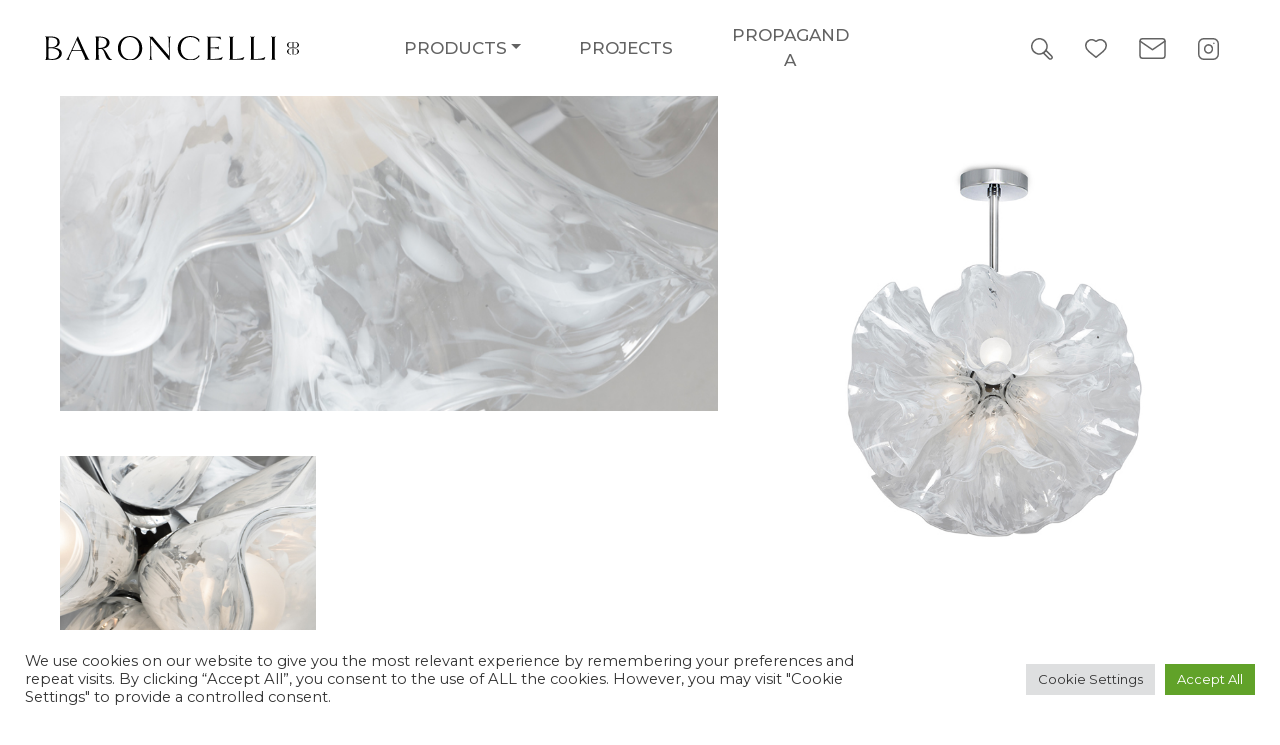

--- FILE ---
content_type: text/html; charset=UTF-8
request_url: https://www.baroncelli.com/products/floris/
body_size: 22902
content:
<!doctype html>
<html lang="en-GB">

<head>
    <meta charset="UTF-8" />
    <meta name="viewport" content="width=device-width, initial-scale=1, shrink-to-fit=no">
    <title>
        FLORIS - Baroncelli    </title>
    <link rel="profile" href="http://gmpg.org/xfn/11" />
    <link rel="pingback" href="https://www.baroncelli.com/wp/xmlrpc.php" />
    <link rel="stylesheet" type="text/css" media="screen"
        href="https://www.baroncelli.com/app/themes/baronceli/dist/homepage.min.css">
    <script src="https://www.baroncelli.com/app/themes/baronceli/assets/js/gridCheck.js"></script>
    <link rel="stylesheet" href="https://www.baroncelli.com/app/themes/baronceli/style.css" type="text/css" media="screen" />
    


    				<script>document.documentElement.className = document.documentElement.className + ' yes-js js_active js'</script>
				<meta name='robots' content='index, follow, max-image-preview:large, max-snippet:-1, max-video-preview:-1' />

	<!-- This site is optimized with the Yoast SEO plugin v19.6 - https://yoast.com/wordpress/plugins/seo/ -->
	<title>FLORIS - Baroncelli</title>
	<link rel="canonical" href="https://www.baroncelli.com/products/floris/" />
	<meta property="og:locale" content="en_GB" />
	<meta property="og:type" content="article" />
	<meta property="og:title" content="FLORIS - Baroncelli" />
	<meta property="og:url" content="https://www.baroncelli.com/products/floris/" />
	<meta property="og:site_name" content="Baroncelli" />
	<meta property="article:modified_time" content="2023-05-24T17:18:21+00:00" />
	<meta property="og:image" content="https://www.baroncelli.com/app/uploads/2021/05/FLORIS-1000x1000-1.jpg" />
	<meta property="og:image:width" content="1000" />
	<meta property="og:image:height" content="1000" />
	<meta property="og:image:type" content="image/jpeg" />
	<meta name="twitter:card" content="summary_large_image" />
	<script type="application/ld+json" class="yoast-schema-graph">{"@context":"https://schema.org","@graph":[{"@type":"WebPage","@id":"https://www.baroncelli.com/products/floris/","url":"https://www.baroncelli.com/products/floris/","name":"FLORIS - Baroncelli","isPartOf":{"@id":"https://www.baroncelli.com/#website"},"primaryImageOfPage":{"@id":"https://www.baroncelli.com/products/floris/#primaryimage"},"image":{"@id":"https://www.baroncelli.com/products/floris/#primaryimage"},"thumbnailUrl":"https://www.baroncelli.com/app/uploads/2021/05/FLORIS-1000x1000-1.jpg","datePublished":"2021-05-21T17:39:39+00:00","dateModified":"2023-05-24T17:18:21+00:00","breadcrumb":{"@id":"https://www.baroncelli.com/products/floris/#breadcrumb"},"inLanguage":"en-GB","potentialAction":[{"@type":"ReadAction","target":["https://www.baroncelli.com/products/floris/"]}]},{"@type":"ImageObject","inLanguage":"en-GB","@id":"https://www.baroncelli.com/products/floris/#primaryimage","url":"https://www.baroncelli.com/app/uploads/2021/05/FLORIS-1000x1000-1.jpg","contentUrl":"https://www.baroncelli.com/app/uploads/2021/05/FLORIS-1000x1000-1.jpg","width":1000,"height":1000},{"@type":"BreadcrumbList","@id":"https://www.baroncelli.com/products/floris/#breadcrumb","itemListElement":[{"@type":"ListItem","position":1,"name":"Products","item":"https://www.baroncelli.com/products/"},{"@type":"ListItem","position":2,"name":"FLORIS"}]},{"@type":"WebSite","@id":"https://www.baroncelli.com/#website","url":"https://www.baroncelli.com/","name":"Baroncelli","description":"Baroncelli","publisher":{"@id":"https://www.baroncelli.com/#organization"},"potentialAction":[{"@type":"SearchAction","target":{"@type":"EntryPoint","urlTemplate":"https://www.baroncelli.com/?s={search_term_string}"},"query-input":"required name=search_term_string"}],"inLanguage":"en-GB"},{"@type":"Organization","@id":"https://www.baroncelli.com/#organization","name":"Baroncelli","url":"https://www.baroncelli.com/","sameAs":[],"logo":{"@type":"ImageObject","inLanguage":"en-GB","@id":"https://www.baroncelli.com/#/schema/logo/image/","url":"https://www.baroncelli.com/app/uploads/2020/11/Path-108.svg","contentUrl":"https://www.baroncelli.com/app/uploads/2020/11/Path-108.svg","width":254,"height":23,"caption":"Baroncelli"},"image":{"@id":"https://www.baroncelli.com/#/schema/logo/image/"}}]}</script>
	<!-- / Yoast SEO plugin. -->


<link rel='dns-prefetch' href='//js.hs-scripts.com' />
<link rel='dns-prefetch' href='//kit.fontawesome.com' />
<link rel='dns-prefetch' href='//s.w.org' />
<script type="text/javascript">
window._wpemojiSettings = {"baseUrl":"https:\/\/s.w.org\/images\/core\/emoji\/13.1.0\/72x72\/","ext":".png","svgUrl":"https:\/\/s.w.org\/images\/core\/emoji\/13.1.0\/svg\/","svgExt":".svg","source":{"wpemoji":"https:\/\/www.baroncelli.com\/wp\/wp-includes\/js\/wp-emoji.js?ver=5.9.3","twemoji":"https:\/\/www.baroncelli.com\/wp\/wp-includes\/js\/twemoji.js?ver=5.9.3"}};
/**
 * @output wp-includes/js/wp-emoji-loader.js
 */

( function( window, document, settings ) {
	var src, ready, ii, tests;

	// Create a canvas element for testing native browser support of emoji.
	var canvas = document.createElement( 'canvas' );
	var context = canvas.getContext && canvas.getContext( '2d' );

	/**
	 * Checks if two sets of Emoji characters render the same visually.
	 *
	 * @since 4.9.0
	 *
	 * @private
	 *
	 * @param {number[]} set1 Set of Emoji character codes.
	 * @param {number[]} set2 Set of Emoji character codes.
	 *
	 * @return {boolean} True if the two sets render the same.
	 */
	function emojiSetsRenderIdentically( set1, set2 ) {
		var stringFromCharCode = String.fromCharCode;

		// Cleanup from previous test.
		context.clearRect( 0, 0, canvas.width, canvas.height );
		context.fillText( stringFromCharCode.apply( this, set1 ), 0, 0 );
		var rendered1 = canvas.toDataURL();

		// Cleanup from previous test.
		context.clearRect( 0, 0, canvas.width, canvas.height );
		context.fillText( stringFromCharCode.apply( this, set2 ), 0, 0 );
		var rendered2 = canvas.toDataURL();

		return rendered1 === rendered2;
	}

	/**
	 * Detects if the browser supports rendering emoji or flag emoji.
	 *
	 * Flag emoji are a single glyph made of two characters, so some browsers
	 * (notably, Firefox OS X) don't support them.
	 *
	 * @since 4.2.0
	 *
	 * @private
	 *
	 * @param {string} type Whether to test for support of "flag" or "emoji".
	 *
	 * @return {boolean} True if the browser can render emoji, false if it cannot.
	 */
	function browserSupportsEmoji( type ) {
		var isIdentical;

		if ( ! context || ! context.fillText ) {
			return false;
		}

		/*
		 * Chrome on OS X added native emoji rendering in M41. Unfortunately,
		 * it doesn't work when the font is bolder than 500 weight. So, we
		 * check for bold rendering support to avoid invisible emoji in Chrome.
		 */
		context.textBaseline = 'top';
		context.font = '600 32px Arial';

		switch ( type ) {
			case 'flag':
				/*
				 * Test for Transgender flag compatibility. This flag is shortlisted for the Emoji 13 spec,
				 * but has landed in Twemoji early, so we can add support for it, too.
				 *
				 * To test for support, we try to render it, and compare the rendering to how it would look if
				 * the browser doesn't render it correctly (white flag emoji + transgender symbol).
				 */
				isIdentical = emojiSetsRenderIdentically(
					[ 0x1F3F3, 0xFE0F, 0x200D, 0x26A7, 0xFE0F ],
					[ 0x1F3F3, 0xFE0F, 0x200B, 0x26A7, 0xFE0F ]
				);

				if ( isIdentical ) {
					return false;
				}

				/*
				 * Test for UN flag compatibility. This is the least supported of the letter locale flags,
				 * so gives us an easy test for full support.
				 *
				 * To test for support, we try to render it, and compare the rendering to how it would look if
				 * the browser doesn't render it correctly ([U] + [N]).
				 */
				isIdentical = emojiSetsRenderIdentically(
					[ 0xD83C, 0xDDFA, 0xD83C, 0xDDF3 ],
					[ 0xD83C, 0xDDFA, 0x200B, 0xD83C, 0xDDF3 ]
				);

				if ( isIdentical ) {
					return false;
				}

				/*
				 * Test for English flag compatibility. England is a country in the United Kingdom, it
				 * does not have a two letter locale code but rather an five letter sub-division code.
				 *
				 * To test for support, we try to render it, and compare the rendering to how it would look if
				 * the browser doesn't render it correctly (black flag emoji + [G] + [B] + [E] + [N] + [G]).
				 */
				isIdentical = emojiSetsRenderIdentically(
					[ 0xD83C, 0xDFF4, 0xDB40, 0xDC67, 0xDB40, 0xDC62, 0xDB40, 0xDC65, 0xDB40, 0xDC6E, 0xDB40, 0xDC67, 0xDB40, 0xDC7F ],
					[ 0xD83C, 0xDFF4, 0x200B, 0xDB40, 0xDC67, 0x200B, 0xDB40, 0xDC62, 0x200B, 0xDB40, 0xDC65, 0x200B, 0xDB40, 0xDC6E, 0x200B, 0xDB40, 0xDC67, 0x200B, 0xDB40, 0xDC7F ]
				);

				return ! isIdentical;
			case 'emoji':
				/*
				 * Burning Love: Just a hunk, a hunk of burnin' love.
				 *
				 *  To test for Emoji 13.1 support, try to render a new emoji: Heart on Fire!
				 *
				 * The Heart on Fire emoji is a ZWJ sequence combining ❤️ Red Heart, a Zero Width Joiner and 🔥 Fire.
				 *
				 * 0x2764, 0xfe0f == Red Heart emoji.
				 * 0x200D == Zero-Width Joiner (ZWJ) that links the two code points for the new emoji or
				 * 0x200B == Zero-Width Space (ZWS) that is rendered for clients not supporting the new emoji.
				 * 0xD83D, 0xDD25 == Fire.
				 *
				 * When updating this test for future Emoji releases, ensure that individual emoji that make up the
				 * sequence come from older emoji standards.
				 */
				isIdentical = emojiSetsRenderIdentically(
					[0x2764, 0xfe0f, 0x200D, 0xD83D, 0xDD25],
					[0x2764, 0xfe0f, 0x200B, 0xD83D, 0xDD25]
				);

				return ! isIdentical;
		}

		return false;
	}

	/**
	 * Adds a script to the head of the document.
	 *
	 * @ignore
	 *
	 * @since 4.2.0
	 *
	 * @param {Object} src The url where the script is located.
	 * @return {void}
	 */
	function addScript( src ) {
		var script = document.createElement( 'script' );

		script.src = src;
		script.defer = script.type = 'text/javascript';
		document.getElementsByTagName( 'head' )[0].appendChild( script );
	}

	tests = Array( 'flag', 'emoji' );

	settings.supports = {
		everything: true,
		everythingExceptFlag: true
	};

	/*
	 * Tests the browser support for flag emojis and other emojis, and adjusts the
	 * support settings accordingly.
	 */
	for( ii = 0; ii < tests.length; ii++ ) {
		settings.supports[ tests[ ii ] ] = browserSupportsEmoji( tests[ ii ] );

		settings.supports.everything = settings.supports.everything && settings.supports[ tests[ ii ] ];

		if ( 'flag' !== tests[ ii ] ) {
			settings.supports.everythingExceptFlag = settings.supports.everythingExceptFlag && settings.supports[ tests[ ii ] ];
		}
	}

	settings.supports.everythingExceptFlag = settings.supports.everythingExceptFlag && ! settings.supports.flag;

	// Sets DOMReady to false and assigns a ready function to settings.
	settings.DOMReady = false;
	settings.readyCallback = function() {
		settings.DOMReady = true;
	};

	// When the browser can not render everything we need to load a polyfill.
	if ( ! settings.supports.everything ) {
		ready = function() {
			settings.readyCallback();
		};

		/*
		 * Cross-browser version of adding a dom ready event.
		 */
		if ( document.addEventListener ) {
			document.addEventListener( 'DOMContentLoaded', ready, false );
			window.addEventListener( 'load', ready, false );
		} else {
			window.attachEvent( 'onload', ready );
			document.attachEvent( 'onreadystatechange', function() {
				if ( 'complete' === document.readyState ) {
					settings.readyCallback();
				}
			} );
		}

		src = settings.source || {};

		if ( src.concatemoji ) {
			addScript( src.concatemoji );
		} else if ( src.wpemoji && src.twemoji ) {
			addScript( src.twemoji );
			addScript( src.wpemoji );
		}
	}

} )( window, document, window._wpemojiSettings );
</script>
<style type="text/css">
img.wp-smiley,
img.emoji {
	display: inline !important;
	border: none !important;
	box-shadow: none !important;
	height: 1em !important;
	width: 1em !important;
	margin: 0 0.07em !important;
	vertical-align: -0.1em !important;
	background: none !important;
	padding: 0 !important;
}
</style>
	<link rel='preload' as='style' onload="this.onload=null;this.rel='stylesheet'" id='berocket_products_label_style' href='https://www.baroncelli.com/app/plugins/advanced-product-labels-for-woocommerce/css/frontend.css?ver=1.2.3.8' type='text/css' media='all' /><style id='berocket_products_label_style-inline-css' type='text/css'>

        .berocket_better_labels:before,
        .berocket_better_labels:after {
            clear: both;
            content: " ";
            display: block;
        }
        .berocket_better_labels.berocket_better_labels_image {
            position: absolute!important;
            top: 0px!important;
            bottom: 0px!important;
            left: 0px!important;
            right: 0px!important;
            pointer-events: none;
        }
        .berocket_better_labels.berocket_better_labels_image * {
            pointer-events: none;
        }
        .berocket_better_labels.berocket_better_labels_image img,
        .berocket_better_labels.berocket_better_labels_image .fa,
        .berocket_better_labels.berocket_better_labels_image .berocket_color_label,
        .berocket_better_labels.berocket_better_labels_image .berocket_image_background,
        .berocket_better_labels .berocket_better_labels_line .br_alabel,
        .berocket_better_labels .berocket_better_labels_line .br_alabel span {
            pointer-events: all;
        }
        .berocket_better_labels .berocket_color_label,
        .br_alabel .berocket_color_label {
            width: 100%;
            height: 100%;
            display: block;
        }
        .berocket_better_labels .berocket_better_labels_position_left {
            text-align:left;
            float: left;
            clear: left;
        }
        .berocket_better_labels .berocket_better_labels_position_center {
            text-align:center;
        }
        .berocket_better_labels .berocket_better_labels_position_right {
            text-align:right;
            float: right;
            clear: right;
        }
        .berocket_better_labels.berocket_better_labels_label {
            clear: both
        }
        .berocket_better_labels .berocket_better_labels_line {
            line-height: 1px;
        }
        .berocket_better_labels.berocket_better_labels_label .berocket_better_labels_line {
            clear: none;
        }
        .berocket_better_labels .berocket_better_labels_position_left .berocket_better_labels_line {
            clear: left;
        }
        .berocket_better_labels .berocket_better_labels_position_right .berocket_better_labels_line {
            clear: right;
        }
        .berocket_better_labels .berocket_better_labels_line .br_alabel {
            display: inline-block;
            position: relative;
            top: 0!important;
            left: 0!important;
            right: 0!important;
            line-height: 1px;
        }
</style>
<link rel='preload' as='style' onload="this.onload=null;this.rel='stylesheet'" id='berocket_aapf_widget-style' href='https://www.baroncelli.com/app/plugins/woocommerce-ajax-filters/assets/frontend/css/fullmain.min.css?ver=3.1.3' type='text/css' media='all' /><link rel='preload' as='style' onload="this.onload=null;this.rel='stylesheet'" id='sweetalert2' href='https://www.baroncelli.com/app/plugins/user-registration/assets/css/sweetalert2/sweetalert2.min.css?ver=10.16.7' type='text/css' media='all' /><link rel='preload' as='style' onload="this.onload=null;this.rel='stylesheet'" id='user-registration-general' href='https://www.baroncelli.com/app/plugins/user-registration/assets/css/user-registration.css?ver=2.2.1' type='text/css' media='all' /><link rel='preload' as='style' onload="this.onload=null;this.rel='stylesheet'" id='user-registration-smallscreen' href='https://www.baroncelli.com/app/plugins/user-registration/assets/css/user-registration-smallscreen.css?ver=2.2.1' type='text/css' media='all' /><link rel='preload' as='style' onload="this.onload=null;this.rel='stylesheet'" id='user-registration-my-account-layout' href='https://www.baroncelli.com/app/plugins/user-registration/assets/css/my-account-layout.css?ver=2.2.1' type='text/css' media='all' /><link rel='preload' as='style' onload="this.onload=null;this.rel='stylesheet'" id='dashicons' href='https://www.baroncelli.com/wp/wp-includes/css/dashicons.css?ver=5.9.3' type='text/css' media='all' /><style id='dashicons-inline-css' type='text/css'>
[data-font="Dashicons"]:before {font-family: 'Dashicons' !important;content: attr(data-icon) !important;speak: none !important;font-weight: normal !important;font-variant: normal !important;text-transform: none !important;line-height: 1 !important;font-style: normal !important;-webkit-font-smoothing: antialiased !important;-moz-osx-font-smoothing: grayscale !important;}
</style>
<link rel='preload' as='style' onload="this.onload=null;this.rel='stylesheet'" id='wp-block-library' href='https://www.baroncelli.com/wp/wp-includes/css/dist/block-library/style.css?ver=5.9.3' type='text/css' media='all' /><link rel='preload' as='style' onload="this.onload=null;this.rel='stylesheet'" id='wc-blocks-vendors-style' href='https://www.baroncelli.com/app/plugins/woocommerce/packages/woocommerce-blocks/build/wc-blocks-vendors-style.css?ver=1661951249' type='text/css' media='all' /><link rel='preload' as='style' onload="this.onload=null;this.rel='stylesheet'" id='wc-blocks-style' href='https://www.baroncelli.com/app/plugins/woocommerce/packages/woocommerce-blocks/build/wc-blocks-style.css?ver=1661951248' type='text/css' media='all' /><link rel='preload' as='style' onload="this.onload=null;this.rel='stylesheet'" id='jquery-selectBox' href='https://www.baroncelli.com/app/plugins/yith-woocommerce-wishlist/assets/css/jquery.selectBox.css?ver=1.2.0' type='text/css' media='all' /><link rel='preload' as='style' onload="this.onload=null;this.rel='stylesheet'" id='yith-wcwl-font-awesome' href='https://www.baroncelli.com/app/plugins/yith-woocommerce-wishlist/assets/css/font-awesome.css?ver=4.7.0' type='text/css' media='all' /><link rel='preload' as='style' onload="this.onload=null;this.rel='stylesheet'" id='woocommerce_prettyPhoto_css' href='//www.baroncelli.com/app/plugins/woocommerce/assets/css/prettyPhoto.css?ver=3.1.6' type='text/css' media='all' /><link rel='preload' as='style' onload="this.onload=null;this.rel='stylesheet'" id='yith-wcwl-main' href='https://www.baroncelli.com/app/plugins/yith-woocommerce-wishlist/assets/css/style.css?ver=3.12.0' type='text/css' media='all' /><style id='global-styles-inline-css' type='text/css'>
body{--wp--preset--color--black: #000000;--wp--preset--color--cyan-bluish-gray: #abb8c3;--wp--preset--color--white: #ffffff;--wp--preset--color--pale-pink: #f78da7;--wp--preset--color--vivid-red: #cf2e2e;--wp--preset--color--luminous-vivid-orange: #ff6900;--wp--preset--color--luminous-vivid-amber: #fcb900;--wp--preset--color--light-green-cyan: #7bdcb5;--wp--preset--color--vivid-green-cyan: #00d084;--wp--preset--color--pale-cyan-blue: #8ed1fc;--wp--preset--color--vivid-cyan-blue: #0693e3;--wp--preset--color--vivid-purple: #9b51e0;--wp--preset--gradient--vivid-cyan-blue-to-vivid-purple: linear-gradient(135deg,rgba(6,147,227,1) 0%,rgb(155,81,224) 100%);--wp--preset--gradient--light-green-cyan-to-vivid-green-cyan: linear-gradient(135deg,rgb(122,220,180) 0%,rgb(0,208,130) 100%);--wp--preset--gradient--luminous-vivid-amber-to-luminous-vivid-orange: linear-gradient(135deg,rgba(252,185,0,1) 0%,rgba(255,105,0,1) 100%);--wp--preset--gradient--luminous-vivid-orange-to-vivid-red: linear-gradient(135deg,rgba(255,105,0,1) 0%,rgb(207,46,46) 100%);--wp--preset--gradient--very-light-gray-to-cyan-bluish-gray: linear-gradient(135deg,rgb(238,238,238) 0%,rgb(169,184,195) 100%);--wp--preset--gradient--cool-to-warm-spectrum: linear-gradient(135deg,rgb(74,234,220) 0%,rgb(151,120,209) 20%,rgb(207,42,186) 40%,rgb(238,44,130) 60%,rgb(251,105,98) 80%,rgb(254,248,76) 100%);--wp--preset--gradient--blush-light-purple: linear-gradient(135deg,rgb(255,206,236) 0%,rgb(152,150,240) 100%);--wp--preset--gradient--blush-bordeaux: linear-gradient(135deg,rgb(254,205,165) 0%,rgb(254,45,45) 50%,rgb(107,0,62) 100%);--wp--preset--gradient--luminous-dusk: linear-gradient(135deg,rgb(255,203,112) 0%,rgb(199,81,192) 50%,rgb(65,88,208) 100%);--wp--preset--gradient--pale-ocean: linear-gradient(135deg,rgb(255,245,203) 0%,rgb(182,227,212) 50%,rgb(51,167,181) 100%);--wp--preset--gradient--electric-grass: linear-gradient(135deg,rgb(202,248,128) 0%,rgb(113,206,126) 100%);--wp--preset--gradient--midnight: linear-gradient(135deg,rgb(2,3,129) 0%,rgb(40,116,252) 100%);--wp--preset--duotone--dark-grayscale: url('#wp-duotone-dark-grayscale');--wp--preset--duotone--grayscale: url('#wp-duotone-grayscale');--wp--preset--duotone--purple-yellow: url('#wp-duotone-purple-yellow');--wp--preset--duotone--blue-red: url('#wp-duotone-blue-red');--wp--preset--duotone--midnight: url('#wp-duotone-midnight');--wp--preset--duotone--magenta-yellow: url('#wp-duotone-magenta-yellow');--wp--preset--duotone--purple-green: url('#wp-duotone-purple-green');--wp--preset--duotone--blue-orange: url('#wp-duotone-blue-orange');--wp--preset--font-size--small: 13px;--wp--preset--font-size--medium: 20px;--wp--preset--font-size--large: 36px;--wp--preset--font-size--x-large: 42px;}.has-black-color{color: var(--wp--preset--color--black) !important;}.has-cyan-bluish-gray-color{color: var(--wp--preset--color--cyan-bluish-gray) !important;}.has-white-color{color: var(--wp--preset--color--white) !important;}.has-pale-pink-color{color: var(--wp--preset--color--pale-pink) !important;}.has-vivid-red-color{color: var(--wp--preset--color--vivid-red) !important;}.has-luminous-vivid-orange-color{color: var(--wp--preset--color--luminous-vivid-orange) !important;}.has-luminous-vivid-amber-color{color: var(--wp--preset--color--luminous-vivid-amber) !important;}.has-light-green-cyan-color{color: var(--wp--preset--color--light-green-cyan) !important;}.has-vivid-green-cyan-color{color: var(--wp--preset--color--vivid-green-cyan) !important;}.has-pale-cyan-blue-color{color: var(--wp--preset--color--pale-cyan-blue) !important;}.has-vivid-cyan-blue-color{color: var(--wp--preset--color--vivid-cyan-blue) !important;}.has-vivid-purple-color{color: var(--wp--preset--color--vivid-purple) !important;}.has-black-background-color{background-color: var(--wp--preset--color--black) !important;}.has-cyan-bluish-gray-background-color{background-color: var(--wp--preset--color--cyan-bluish-gray) !important;}.has-white-background-color{background-color: var(--wp--preset--color--white) !important;}.has-pale-pink-background-color{background-color: var(--wp--preset--color--pale-pink) !important;}.has-vivid-red-background-color{background-color: var(--wp--preset--color--vivid-red) !important;}.has-luminous-vivid-orange-background-color{background-color: var(--wp--preset--color--luminous-vivid-orange) !important;}.has-luminous-vivid-amber-background-color{background-color: var(--wp--preset--color--luminous-vivid-amber) !important;}.has-light-green-cyan-background-color{background-color: var(--wp--preset--color--light-green-cyan) !important;}.has-vivid-green-cyan-background-color{background-color: var(--wp--preset--color--vivid-green-cyan) !important;}.has-pale-cyan-blue-background-color{background-color: var(--wp--preset--color--pale-cyan-blue) !important;}.has-vivid-cyan-blue-background-color{background-color: var(--wp--preset--color--vivid-cyan-blue) !important;}.has-vivid-purple-background-color{background-color: var(--wp--preset--color--vivid-purple) !important;}.has-black-border-color{border-color: var(--wp--preset--color--black) !important;}.has-cyan-bluish-gray-border-color{border-color: var(--wp--preset--color--cyan-bluish-gray) !important;}.has-white-border-color{border-color: var(--wp--preset--color--white) !important;}.has-pale-pink-border-color{border-color: var(--wp--preset--color--pale-pink) !important;}.has-vivid-red-border-color{border-color: var(--wp--preset--color--vivid-red) !important;}.has-luminous-vivid-orange-border-color{border-color: var(--wp--preset--color--luminous-vivid-orange) !important;}.has-luminous-vivid-amber-border-color{border-color: var(--wp--preset--color--luminous-vivid-amber) !important;}.has-light-green-cyan-border-color{border-color: var(--wp--preset--color--light-green-cyan) !important;}.has-vivid-green-cyan-border-color{border-color: var(--wp--preset--color--vivid-green-cyan) !important;}.has-pale-cyan-blue-border-color{border-color: var(--wp--preset--color--pale-cyan-blue) !important;}.has-vivid-cyan-blue-border-color{border-color: var(--wp--preset--color--vivid-cyan-blue) !important;}.has-vivid-purple-border-color{border-color: var(--wp--preset--color--vivid-purple) !important;}.has-vivid-cyan-blue-to-vivid-purple-gradient-background{background: var(--wp--preset--gradient--vivid-cyan-blue-to-vivid-purple) !important;}.has-light-green-cyan-to-vivid-green-cyan-gradient-background{background: var(--wp--preset--gradient--light-green-cyan-to-vivid-green-cyan) !important;}.has-luminous-vivid-amber-to-luminous-vivid-orange-gradient-background{background: var(--wp--preset--gradient--luminous-vivid-amber-to-luminous-vivid-orange) !important;}.has-luminous-vivid-orange-to-vivid-red-gradient-background{background: var(--wp--preset--gradient--luminous-vivid-orange-to-vivid-red) !important;}.has-very-light-gray-to-cyan-bluish-gray-gradient-background{background: var(--wp--preset--gradient--very-light-gray-to-cyan-bluish-gray) !important;}.has-cool-to-warm-spectrum-gradient-background{background: var(--wp--preset--gradient--cool-to-warm-spectrum) !important;}.has-blush-light-purple-gradient-background{background: var(--wp--preset--gradient--blush-light-purple) !important;}.has-blush-bordeaux-gradient-background{background: var(--wp--preset--gradient--blush-bordeaux) !important;}.has-luminous-dusk-gradient-background{background: var(--wp--preset--gradient--luminous-dusk) !important;}.has-pale-ocean-gradient-background{background: var(--wp--preset--gradient--pale-ocean) !important;}.has-electric-grass-gradient-background{background: var(--wp--preset--gradient--electric-grass) !important;}.has-midnight-gradient-background{background: var(--wp--preset--gradient--midnight) !important;}.has-small-font-size{font-size: var(--wp--preset--font-size--small) !important;}.has-medium-font-size{font-size: var(--wp--preset--font-size--medium) !important;}.has-large-font-size{font-size: var(--wp--preset--font-size--large) !important;}.has-x-large-font-size{font-size: var(--wp--preset--font-size--x-large) !important;}
</style>
<link rel='preload' as='style' onload="this.onload=null;this.rel='stylesheet'" id='cookie-law-info' href='https://www.baroncelli.com/app/plugins/cookie-law-info/public/css/cookie-law-info-public.css?ver=2.1.2' type='text/css' media='all' /><link rel='preload' as='style' onload="this.onload=null;this.rel='stylesheet'" id='cookie-law-info-gdpr' href='https://www.baroncelli.com/app/plugins/cookie-law-info/public/css/cookie-law-info-gdpr.css?ver=2.1.2' type='text/css' media='all' /><link rel='preload' as='style' onload="this.onload=null;this.rel='stylesheet'" id='smntcswcqb-style' href='https://www.baroncelli.com/app/plugins/smntcs-woocommerce-quantity-buttons/style.css?ver=1.25' type='text/css' media='all' /><link rel='preload' as='style' onload="this.onload=null;this.rel='stylesheet'" id='woocommerce-pdf-catalog' href='https://www.baroncelli.com/app/plugins/woocommerce-pdf-catalog/public/css/woocommerce-pdf-catalog-public.css?ver=1.16.8' type='text/css' media='all' /><link rel='preload' as='style' onload="this.onload=null;this.rel='stylesheet'" id='font-awesome' href='https://www.baroncelli.com/app/plugins/woocommerce-pdf-catalog/public/css/fontawesome-free-5.15.3-web/css/all.css?ver=5.15.3' type='text/css' media='all' /><style id='font-awesome-inline-css' type='text/css'>
[data-font="FontAwesome"]:before {font-family: 'FontAwesome' !important;content: attr(data-icon) !important;speak: none !important;font-weight: normal !important;font-variant: normal !important;text-transform: none !important;line-height: 1 !important;font-style: normal !important;-webkit-font-smoothing: antialiased !important;-moz-osx-font-smoothing: grayscale !important;}
</style>
<link rel='preload' as='style' onload="this.onload=null;this.rel='stylesheet'" id='wwpp_single_product_page_css' href='https://www.baroncelli.com/app/plugins/woocommerce-wholesale-prices-premium/css/wwpp-single-product-page.css?ver=1.29' type='text/css' media='all' /><link rel='preload' as='style' onload="this.onload=null;this.rel='stylesheet'" id='woocommerce-layout' href='https://www.baroncelli.com/app/plugins/woocommerce/assets/css/woocommerce-layout.css?ver=6.8.2' type='text/css' media='all' /><link rel='preload' as='style' onload="this.onload=null;this.rel='stylesheet'" id='woocommerce-smallscreen' href='https://www.baroncelli.com/app/plugins/woocommerce/assets/css/woocommerce-smallscreen.css?ver=6.8.2' type='text/css' media='all' /><style id='woocommerce-inline-inline-css' type='text/css'>
.woocommerce form .form-row .required { visibility: visible; }
</style>
<link rel='preload' as='style' onload="this.onload=null;this.rel='stylesheet'" id='ivory-search-styles' href='https://www.baroncelli.com/app/plugins/add-search-to-menu/public/css/ivory-search.min.css?ver=5.4.8' type='text/css' media='all' /><link rel='preload' as='style' onload="this.onload=null;this.rel='stylesheet'" id='search-filter-plugin-styles' href='https://www.baroncelli.com/app/plugins/search-filter-pro/public/assets/css/search-filter.min.css?ver=2.5.13' type='text/css' media='all' /><link rel='preload' as='style' onload="this.onload=null;this.rel='stylesheet'" id='ywctm-frontend' href='https://www.baroncelli.com/app/plugins/yith-woocommerce-catalog-mode/assets/css/frontend.css?ver=2.13.0' type='text/css' media='all' /><style id='ywctm-frontend-inline-css' type='text/css'>
form.cart button.single_add_to_cart_button, form.cart .quantity, .widget.woocommerce.widget_shopping_cart{display: none !important}
</style>
<link rel='preload' as='style' onload="this.onload=null;this.rel='stylesheet'" id='woocommerce-general-custom' href='https://www.baroncelli.com/app/themes/baronceli/dist/shop.min.css?ver=1633598242' type='text/css' media='all' /><link rel='preload' as='style' onload="this.onload=null;this.rel='stylesheet'" id='style' href='https://www.baroncelli.com/app/themes/baronceli/dist/styles.min.css?ver=1633598242' type='text/css' media='all' /><link rel='preload' as='style' onload="this.onload=null;this.rel='stylesheet'" id='select2css' href='https://www.baroncelli.com/app/themes/baronceli/dist/select2.min.css?ver=4.0.6' type='text/css' media='all' /><script type='text/javascript' src='https://www.baroncelli.com/app/themes/baronceli/dist/js/jquery-3.5.1.min.js?ver=3.5.1' id='jquery-js'></script>
<script type='text/javascript' id='cookie-law-info-js-extra'>
/* <![CDATA[ */
var Cli_Data = {"nn_cookie_ids":[],"cookielist":[],"non_necessary_cookies":[],"ccpaEnabled":"","ccpaRegionBased":"","ccpaBarEnabled":"","strictlyEnabled":["necessary","obligatoire"],"ccpaType":"gdpr","js_blocking":"1","custom_integration":"","triggerDomRefresh":"","secure_cookies":""};
var cli_cookiebar_settings = {"animate_speed_hide":"500","animate_speed_show":"500","background":"#FFF","border":"#b1a6a6c2","border_on":"","button_1_button_colour":"#61a229","button_1_button_hover":"#4e8221","button_1_link_colour":"#fff","button_1_as_button":"1","button_1_new_win":"","button_2_button_colour":"#333","button_2_button_hover":"#292929","button_2_link_colour":"#444","button_2_as_button":"","button_2_hidebar":"","button_3_button_colour":"#dedfe0","button_3_button_hover":"#b2b2b3","button_3_link_colour":"#333333","button_3_as_button":"1","button_3_new_win":"","button_4_button_colour":"#dedfe0","button_4_button_hover":"#b2b2b3","button_4_link_colour":"#333333","button_4_as_button":"1","button_7_button_colour":"#61a229","button_7_button_hover":"#4e8221","button_7_link_colour":"#fff","button_7_as_button":"1","button_7_new_win":"","font_family":"inherit","header_fix":"","notify_animate_hide":"1","notify_animate_show":"","notify_div_id":"#cookie-law-info-bar","notify_position_horizontal":"right","notify_position_vertical":"bottom","scroll_close":"","scroll_close_reload":"","accept_close_reload":"","reject_close_reload":"","showagain_tab":"","showagain_background":"#fff","showagain_border":"#000","showagain_div_id":"#cookie-law-info-again","showagain_x_position":"100px","text":"#333333","show_once_yn":"","show_once":"10000","logging_on":"","as_popup":"","popup_overlay":"1","bar_heading_text":"","cookie_bar_as":"banner","popup_showagain_position":"bottom-right","widget_position":"left"};
var log_object = {"ajax_url":"https:\/\/www.baroncelli.com\/wp\/wp-admin\/admin-ajax.php"};
/* ]]> */
</script>
<script type='text/javascript' defer src='https://www.baroncelli.com/app/plugins/cookie-law-info/public/js/cookie-law-info-public.js?ver=2.1.2' id='cookie-law-info-js'></script>
<script type='text/javascript' id='search-filter-plugin-build-js-extra'>
/* <![CDATA[ */
var SF_LDATA = {"ajax_url":"https:\/\/www.baroncelli.com\/wp\/wp-admin\/admin-ajax.php","home_url":"https:\/\/www.baroncelli.com\/","extensions":[]};
/* ]]> */
</script>
<script type='text/javascript' defer src='https://www.baroncelli.com/app/plugins/search-filter-pro/public/assets/js/search-filter-build.min.js?ver=2.5.13' id='search-filter-plugin-build-js'></script>
<script type='text/javascript' defer src='https://www.baroncelli.com/app/plugins/search-filter-pro/public/assets/js/chosen.jquery.min.js?ver=2.5.13' id='search-filter-plugin-chosen-js'></script>
<link rel="https://api.w.org/" href="https://www.baroncelli.com/wp-json/" /><link rel="alternate" type="application/json" href="https://www.baroncelli.com/wp-json/wp/v2/product/2118" /><link rel="EditURI" type="application/rsd+xml" title="RSD" href="https://www.baroncelli.com/wp/xmlrpc.php?rsd" />
<link rel="wlwmanifest" type="application/wlwmanifest+xml" href="https://www.baroncelli.com/wp/wp-includes/wlwmanifest.xml" /> 
<meta name="generator" content="WordPress 5.9.3" />
<meta name="generator" content="WooCommerce 6.8.2" />
<link rel='shortlink' href='https://www.baroncelli.com/?p=2118' />
<link rel="alternate" type="application/json+oembed" href="https://www.baroncelli.com/wp-json/oembed/1.0/embed?url=https%3A%2F%2Fwww.baroncelli.com%2Fproducts%2Ffloris%2F" />
<link rel="alternate" type="text/xml+oembed" href="https://www.baroncelli.com/wp-json/oembed/1.0/embed?url=https%3A%2F%2Fwww.baroncelli.com%2Fproducts%2Ffloris%2F&#038;format=xml" />
<style>.product .images {position: relative;}
</style>			<!-- DO NOT COPY THIS SNIPPET! Start of Page Analytics Tracking for HubSpot WordPress plugin v8.16.28-->
			<script type="text/javascript" class="hsq-set-content-id" data-content-id="blog-post">
				var _hsq = _hsq || [];
				_hsq.push(["setContentType", "blog-post"]);
			</script>
			<!-- DO NOT COPY THIS SNIPPET! End of Page Analytics Tracking for HubSpot WordPress plugin -->
			<style>.lmp_button{
    font-size: 20px !important;
    color: #000 !important;
    background-color: unset !important;
    text-transform:  uppercase !important;
    padding-top: 15px;
    padding-right: 25px;
    padding-bottom: 15px;
    padding-left: 25px;
    margin-top: 0px;
    margin-right: 0px;
    margin-bottom: 0px;
    margin-left: 0px;
    border-top: 0px solid #000;
    border-bottom: 0px solid #000;
    border-left: 0px solid #000;
    border-right: 0px solid #000;
    border-top-left-radius: 0px;
    border-top-right-radius: 0px;
    border-bottom-left-radius: 0px;
    border-bottom-right-radius: 0px;
}

.lmp_load_more_button.br_lmp_button_settings .lmp_button:hover {
    background-color: unset !important;
    color: #000!important;
}</style><style>
                .lmp_load_more_button.br_lmp_button_settings .lmp_button:hover {
                    background-color: #9999ff!important;
                    color: #111111!important;
                }
                .lmp_load_more_button.br_lmp_prev_settings .lmp_button:hover {
                    background-color: #9999ff!important;
                    color: #111111!important;
                }div.product-in-products.lazy, .berocket_lgv_additional_data.lazy{opacity:0;}</style><style></style><meta name="wwp" content="yes" />	<noscript><style>.woocommerce-product-gallery{ opacity: 1 !important; }</style></noscript>
	<link rel="icon" href="https://www.baroncelli.com/app/uploads/2020/11/favicon-01.svg" sizes="32x32" />
<link rel="icon" href="https://www.baroncelli.com/app/uploads/2020/11/favicon-01.svg" sizes="192x192" />
<link rel="apple-touch-icon" href="https://www.baroncelli.com/app/uploads/2020/11/favicon-01.svg" />
<meta name="msapplication-TileImage" content="https://www.baroncelli.com/app/uploads/2020/11/favicon-01.svg" />
<link rel="stylesheet" type="text/css" href="https://cloud.typography.com/7433652/795062/css/fonts.css" />

<!-- Global site tag (gtag.js) - Google Analytics -->
<script async src="https://www.googletagmanager.com/gtag/js?id=G-YT6QD8JX06"></script>
<script>
  window.dataLayer = window.dataLayer || [];
  function gtag(){dataLayer.push(arguments);}
  gtag('js', new Date());

  gtag('config', 'G-YT6QD8JX06');
</script></head>

<body class="product-template-default single single-product postid-2118 wp-custom-logo theme-baronceli user-registration-page woocommerce woocommerce-page woocommerce-no-js baronceli">


    <header style="display: none;">
        <nav class="navbar navbar-top navbar-expand-xl fixed-top">
            <div class="container container-custom-menu nav-container-custom">
                <div class="menu-all-wrap">

                    
                    <a class="navbar-brand logo-desctop" href="https://www.baroncelli.com/"
                        title="Baroncelli" rel="home"> <img
                            src="https://www.baroncelli.com/app/uploads/2020/11/Path-108.svg" alt=""></a>


                    <a class="navbar-brand logo-mobile" href="https://www.baroncelli.com/"
                        title="Baroncelli" rel="home"> <img
                            src="https://www.baroncelli.com/app/uploads/2020/11/favicon-01.svg"></a>






                    <!-- Collapse button -->
                    <button class="navbar-toggler first-button" type="button" data-toggle="collapse"
                        data-target="#navbarNavDropdown" aria-controls="navbarSupportedContent20" aria-expanded="false"
                        aria-label="Toggle navigation">
                        <div class="animated-icon1"><span></span><span></span><span></span></div>
                    </button>




                    <div id="navbarNavDropdown" class="collapse navbar-collapse menu-collapse"><ul id="menu-top-menu" class="nav navbar-nav main-menu-home"><li itemscope="itemscope" itemtype="https://www.schema.org/SiteNavigationElement" id="menu-item-1011" class="menu-item menu-item-type-post_type menu-item-object-page menu-item-has-children current_page_parent dropdown menu-item-1011 nav-item"><a title="Products" href="https://www.baroncelli.com/products/" aria-haspopup="true" aria-expanded="false" class="dropdown-toggle nav-link" id="menu-item-dropdown-1011">Products</a>
<ul class="dropdown-menu" aria-labelledby="menu-item-dropdown-1011" role="menu">
	<li itemscope="itemscope" itemtype="https://www.schema.org/SiteNavigationElement" id="menu-item-3720" class="menu-item menu-item-type-taxonomy menu-item-object-product_cat current-product-ancestor current-menu-parent current-product-parent active menu-item-3720 nav-item"><a title="Pendant" href="https://www.baroncelli.com/product-category/pendant/" class="dropdown-item">Pendant</a></li>
	<li itemscope="itemscope" itemtype="https://www.schema.org/SiteNavigationElement" id="menu-item-3721" class="menu-item menu-item-type-taxonomy menu-item-object-product_cat menu-item-3721 nav-item"><a title="Wall light" href="https://www.baroncelli.com/product-category/wall-light/" class="dropdown-item">Wall light</a></li>
	<li itemscope="itemscope" itemtype="https://www.schema.org/SiteNavigationElement" id="menu-item-3722" class="menu-item menu-item-type-taxonomy menu-item-object-product_cat menu-item-3722 nav-item"><a title="Chandelier" href="https://www.baroncelli.com/product-category/chandelier/" class="dropdown-item">Chandelier</a></li>
	<li itemscope="itemscope" itemtype="https://www.schema.org/SiteNavigationElement" id="menu-item-3723" class="menu-item menu-item-type-taxonomy menu-item-object-product_cat menu-item-3723 nav-item"><a title="Table lamp" href="https://www.baroncelli.com/product-category/table-lamp/" class="dropdown-item">Table lamp</a></li>
	<li itemscope="itemscope" itemtype="https://www.schema.org/SiteNavigationElement" id="menu-item-3724" class="menu-item menu-item-type-taxonomy menu-item-object-product_cat menu-item-3724 nav-item"><a title="Mirror" href="https://www.baroncelli.com/product-category/mirror/" class="dropdown-item">Mirror</a></li>
	<li itemscope="itemscope" itemtype="https://www.schema.org/SiteNavigationElement" id="menu-item-3725" class="menu-item menu-item-type-taxonomy menu-item-object-product_cat menu-item-3725 nav-item"><a title="Object" href="https://www.baroncelli.com/product-category/object/" class="dropdown-item">Object</a></li>
	<li itemscope="itemscope" itemtype="https://www.schema.org/SiteNavigationElement" id="menu-item-3726" class="menu-item menu-item-type-taxonomy menu-item-object-product_cat menu-item-3726 nav-item"><a title="Floor lamp" href="https://www.baroncelli.com/product-category/floor-lamp/" class="dropdown-item">Floor lamp</a></li>
	<li itemscope="itemscope" itemtype="https://www.schema.org/SiteNavigationElement" id="menu-item-3727" class="menu-item menu-item-type-taxonomy menu-item-object-product_cat menu-item-3727 nav-item"><a title="Furniture" href="https://www.baroncelli.com/product-category/furniture/" class="dropdown-item">Furniture</a></li>
</ul>
</li>
<li itemscope="itemscope" itemtype="https://www.schema.org/SiteNavigationElement" id="menu-item-616" class="menu-item menu-item-type-post_type menu-item-object-page menu-item-616 nav-item"><a title="Projects" href="https://www.baroncelli.com/projects/" class="nav-link">Projects</a></li>
<li itemscope="itemscope" itemtype="https://www.schema.org/SiteNavigationElement" id="menu-item-140" class="menu-item menu-item-type-post_type menu-item-object-page menu-item-140 nav-item"><a title="Propaganda" href="https://www.baroncelli.com/propaganda/" class="nav-link">Propaganda</a></li>
</ul></div><div id="navbarNavNoDropdown" class="navbar-collapse icon-menu-collapse"><ul id="menu-icon-menu" class="nav navbar-nav menu-icon-home"><li class=" astm-search-menu is-menu sliding is-first menu-item"><a title="&lt;svg xmlns=&quot;http://www.w3.org/2000/svg&quot; width=&quot;22.039&quot; height=&quot;22.051&quot; viewBox=&quot;0 0 22.039 22.051&quot;&gt;&lt;g transform=&quot;translate(0.75 0.75)&quot;&gt;&lt;path d=&quot;M1583.709,635.927l-.041.032&quot; transform=&quot;translate(-1571.344 -622.271)&quot; fill=&quot;none&quot; stroke=&quot;#636363&quot; stroke-linecap=&quot;round&quot; stroke-linejoin=&quot;round&quot; stroke-width=&quot;1.5&quot;/&gt;&lt;path d=&quot;M1586.564,585.848a7.684,7.684,0,0,1-1.279,1.276&quot; transform=&quot;translate(-1572.92 -573.468)&quot; fill=&quot;none&quot; stroke=&quot;#636363&quot; stroke-linecap=&quot;round&quot; stroke-linejoin=&quot;round&quot; stroke-width=&quot;1.5&quot;/&gt;&lt;path d=&quot;M1635.522,584.234l-.033.041&quot; transform=&quot;translate(-1621.844 -571.896)&quot; fill=&quot;none&quot; stroke=&quot;#636363&quot; stroke-linecap=&quot;round&quot; stroke-linejoin=&quot;round&quot; stroke-width=&quot;1.5&quot;/&gt;&lt;path d=&quot;M1637.223,558.642a7.679,7.679,0,0,1-.456.652&quot; transform=&quot;translate(-1623.09 -546.956)&quot; fill=&quot;none&quot; stroke=&quot;#636363&quot; stroke-linecap=&quot;round&quot; stroke-linejoin=&quot;round&quot; stroke-width=&quot;1.5&quot;/&gt;&lt;path d=&quot;M1114.133,111.686a7.644,7.644,0,1,0-2.461,2.455&quot; transform=&quot;translate(-1100 -100)&quot; fill=&quot;none&quot; stroke=&quot;#636363&quot; stroke-linecap=&quot;round&quot; stroke-linejoin=&quot;round&quot; stroke-width=&quot;1.5&quot;/&gt;&lt;path d=&quot;M1558.058,637.655a7.662,7.662,0,0,0,.653-.454&quot; transform=&quot;translate(-1546.386 -623.513)&quot; fill=&quot;none&quot; stroke=&quot;#636363&quot; stroke-linecap=&quot;round&quot; stroke-linejoin=&quot;round&quot; stroke-width=&quot;1.5&quot;/&gt;&lt;path d=&quot;M1560.519,558.642l5.746,5.746a1.739,1.739,0,0,1,0,2.458h0a1.738,1.738,0,0,1-2.458,0l-5.749-5.749&quot; transform=&quot;translate(-1546.386 -546.956)&quot; fill=&quot;none&quot; stroke=&quot;#636363&quot; stroke-linecap=&quot;round&quot; stroke-linejoin=&quot;round&quot; stroke-width=&quot;1.5&quot;/&gt;&lt;/g&gt;&lt;/svg&gt;" href="#" aria-label="Search Title Link"><svg xmlns="http://www.w3.org/2000/svg" width="22.039" height="22.051" viewBox="0 0 22.039 22.051"><g transform="translate(0.75 0.75)"><path d="M1583.709,635.927l-.041.032" transform="translate(-1571.344 -622.271)" fill="none" stroke="#636363" stroke-linecap="round" stroke-linejoin="round" stroke-width="1.5"/><path d="M1586.564,585.848a7.684,7.684,0,0,1-1.279,1.276" transform="translate(-1572.92 -573.468)" fill="none" stroke="#636363" stroke-linecap="round" stroke-linejoin="round" stroke-width="1.5"/><path d="M1635.522,584.234l-.033.041" transform="translate(-1621.844 -571.896)" fill="none" stroke="#636363" stroke-linecap="round" stroke-linejoin="round" stroke-width="1.5"/><path d="M1637.223,558.642a7.679,7.679,0,0,1-.456.652" transform="translate(-1623.09 -546.956)" fill="none" stroke="#636363" stroke-linecap="round" stroke-linejoin="round" stroke-width="1.5"/><path d="M1114.133,111.686a7.644,7.644,0,1,0-2.461,2.455" transform="translate(-1100 -100)" fill="none" stroke="#636363" stroke-linecap="round" stroke-linejoin="round" stroke-width="1.5"/><path d="M1558.058,637.655a7.662,7.662,0,0,0,.653-.454" transform="translate(-1546.386 -623.513)" fill="none" stroke="#636363" stroke-linecap="round" stroke-linejoin="round" stroke-width="1.5"/><path d="M1560.519,558.642l5.746,5.746a1.739,1.739,0,0,1,0,2.458h0a1.738,1.738,0,0,1-2.458,0l-5.749-5.749" transform="translate(-1546.386 -546.956)" fill="none" stroke="#636363" stroke-linecap="round" stroke-linejoin="round" stroke-width="1.5"/></g></svg></a><form data-min-no-for-search=1 data-result-box-max-height=400 data-form-id=422 class="is-search-form is-form-style is-form-style-2 is-form-id-422 is-ajax-search" action="https://www.baroncelli.com/" method="get" role="search" ><label for="is-search-input-422"><span class="is-screen-reader-text">Search for:</span><input  type="search" id="is-search-input-422" name="s" value="" class="is-search-input" placeholder="Search here..." autocomplete=off /><span class="is-loader-image" style="display: none;background-image:url(https://www.baroncelli.com/app/plugins/add-search-to-menu/public/images/spinner.gif);" ></span></label></form><div class="search-close"></div></li><li itemscope="itemscope" itemtype="https://www.schema.org/SiteNavigationElement" id="menu-item-1110" class="menu-item menu-item-type-post_type menu-item-object-page menu-item-1110 nav-item"><a href="https://www.baroncelli.com/favourite/" class="nav-link"><svg xmlns="http://www.w3.org/2000/svg" width="21.884" height="18.798" viewBox="0 0 21.884 18.798"><g transform="translate(0.75 0.75)"><path d="M110.4,1442.672a.331.331,0,0,1-.417,0c-2.056-1.661-5.433-4.4-6.89-5.634-1.154-.977-3.089-3.014-3.089-5.676a5.881,5.881,0,0,1,8.958-5.011l1.06.653a.332.332,0,0,0,.348,0l1.06-.653a5.881,5.881,0,0,1,8.958,5.011c0,2.642-1.934,4.669-3.086,5.643C115.834,1438.243,112.451,1441,110.4,1442.672Z" transform="translate(-100 -1425.483)" fill="none" stroke="#636363" stroke-linecap="round" stroke-linejoin="round" stroke-width="1.5"/></g></svg></a></li>
<li itemscope="itemscope" itemtype="https://www.schema.org/SiteNavigationElement" id="menu-item-3728" class="menu-item menu-item-type-custom menu-item-object-custom menu-item-3728 nav-item"><a title="                 " href="/contact-us" class="nav-link"><svg xmlns="http://www.w3.org/2000/svg" width="26.57" height="21.084" viewBox="0 0 26.57 21.084">   <g id="contact" transform="translate(-1.955 -5.25)">     <path id="Path_437" data-name="Path 437" d="M5.448,6H25.032A2.455,2.455,0,0,1,27.48,8.448V23.136a2.455,2.455,0,0,1-2.448,2.448H5.448A2.455,2.455,0,0,1,3,23.136V8.448A2.455,2.455,0,0,1,5.448,6Z" transform="translate(0 0)" fill="none" stroke="#636363" stroke-linecap="round" stroke-linejoin="round" stroke-width="1.5"/>     <path id="Path_438" data-name="Path 438" d="M27.48,9,15.24,17.568,3,9" transform="translate(0 -0.552)" fill="none" stroke="#636363" stroke-linecap="round" stroke-linejoin="round" stroke-width="1.5"/>   </g> </svg></a></li>
<li itemscope="itemscope" itemtype="https://www.schema.org/SiteNavigationElement" id="menu-item-1112" class="d-none menu-item menu-item-type-post_type menu-item-object-page menu-item-1112 nav-item"><a href="https://www.baroncelli.com/my-account/" class="nav-link"><svg xmlns="http://www.w3.org/2000/svg" width="16.788" height="21.867" viewBox="0 0 16.788 21.867"><g transform="translate(0.75 0.737)"><circle cx="5" cy="5" r="5" transform="translate(2.32 0.013)" fill="none" stroke="#636363" stroke-linecap="round" stroke-linejoin="round" stroke-width="1.5"/><path d="M212.091,553.157a.391.391,0,0,0-.434-.016,7.648,7.648,0,0,1-8.026,0,.391.391,0,0,0-.434.016,7.634,7.634,0,0,0-3.2,6.218v2.157a.391.391,0,0,0,.391.391H214.9a.391.391,0,0,0,.391-.391v-2.157A7.634,7.634,0,0,0,212.091,553.157Z" transform="translate(-200 -541.543)" fill="none" stroke="#636363" stroke-linecap="round" stroke-linejoin="round" stroke-width="1.5"/></g></svg></a></li>
<li itemscope="itemscope" itemtype="https://www.schema.org/SiteNavigationElement" id="menu-item-3729" class="menu-item menu-item-type-custom menu-item-object-custom menu-item-3729 nav-item"><a title="                      " target="_blank" href="https://www.instagram.com/baroncelliworld/" class="nav-link"><svg xmlns="http://www.w3.org/2000/svg" width="21.5" height="21.5" viewBox="0 0 21.5 21.5">   <g id="insta" transform="translate(-2.25 -2.25)">     <path id="Path_439" data-name="Path 439" d="M8,3H18a5,5,0,0,1,5,5V18a5,5,0,0,1-5,5H8a5,5,0,0,1-5-5V8A5,5,0,0,1,8,3Z" fill="none" stroke="#636363" stroke-linecap="round" stroke-linejoin="round" stroke-width="1.5"/>     <path id="Path_440" data-name="Path 440" d="M20.022,15.348a4,4,0,1,1-3.37-3.37A4,4,0,0,1,20.022,15.348Z" transform="translate(-3.022 -2.978)" fill="none" stroke="#636363" stroke-linecap="round" stroke-linejoin="round" stroke-width="1.5"/>     <path id="Path_441" data-name="Path 441" d="M26.25,9.75h0" transform="translate(-7.75 -2.25)" fill="none" stroke="#636363" stroke-linecap="round" stroke-linejoin="round" stroke-width="1.5"/>   </g> </svg></a></li>
</ul></div>
                </div>
            </div>

        </nav>

    </header>

<div class="product-single-page-wrap">


    




        
    


<div class="woocommerce-notices-wrapper"></div><div id="product-2118" class="product type-product post-2118 status-publish first instock product_cat-pendant has-post-thumbnail taxable shipping-taxable product-type-simple">
        <nav class="product-navigation">
        <div class="container container-custom-menu">
            <div id="product-nav-wrap" class="product-nav-wrap">
                <div class="product-nav-left">
                    <div class="logo-product-collections alt">
                        <img src="https://www.baroncelli.com/app/uploads/2020/12/Group-417.png" alt="">

                    </div>
                    <div id="breadcrumbs" class="breadcrumbs" typeof="BreadcrumbList" vocab="https://schema.org/">
                        <!-- Breadcrumb NavXT 7.1.0 -->
<span property="itemListElement" typeof="ListItem"><a property="item" typeof="WebPage" title="Go to Baroncelli." href="https://www.baroncelli.com" class="home" ><span property="name">Baroncelli</span></a><meta property="position" content="1"></span><i class="fas fa-circle"></i><span property="itemListElement" typeof="ListItem"><a property="item" typeof="WebPage" title="Go to Products." href="https://www.baroncelli.com/products/" class="archive post-product-archive" ><span property="name">Products</span></a><meta property="position" content="2"></span><i class="fas fa-circle"></i><span property="itemListElement" typeof="ListItem"><a property="item" typeof="WebPage" title="Go to the Pendant Category archives." href="https://www.baroncelli.com/product-category/pendant/" class="taxonomy product_cat" ><span property="name">Pendant</span></a><meta property="position" content="3"></span><i class="fas fa-circle"></i>                     </div>
                    <div class="addToWishList">
                        
<div
	class="yith-wcwl-add-to-wishlist add-to-wishlist-2118  wishlist-fragment on-first-load"
	data-fragment-ref="2118"
	data-fragment-options="{&quot;base_url&quot;:&quot;&quot;,&quot;in_default_wishlist&quot;:false,&quot;is_single&quot;:true,&quot;show_exists&quot;:false,&quot;product_id&quot;:2118,&quot;parent_product_id&quot;:2118,&quot;product_type&quot;:&quot;simple&quot;,&quot;show_view&quot;:true,&quot;browse_wishlist_text&quot;:&quot;&quot;,&quot;already_in_wishslist_text&quot;:&quot;Added to favourite&quot;,&quot;product_added_text&quot;:&quot;Added to favourite&quot;,&quot;heading_icon&quot;:&quot;fa-heart-o&quot;,&quot;available_multi_wishlist&quot;:false,&quot;disable_wishlist&quot;:false,&quot;show_count&quot;:false,&quot;ajax_loading&quot;:false,&quot;loop_position&quot;:&quot;after_add_to_cart&quot;,&quot;item&quot;:&quot;add_to_wishlist&quot;}"
>
			
			<!-- ADD TO WISHLIST -->
			
<div class="yith-wcwl-add-button">
		<a
		href="?add_to_wishlist=2118&#038;_wpnonce=97bd75c834"
		class="add_to_wishlist single_add_to_wishlist"
		data-product-id="2118"
		data-product-type="simple"
		data-original-product-id="2118"
		data-title="Add to favourite"
		rel="nofollow"
	>
		<i class="yith-wcwl-icon fa fa-heart-o"></i>		<span>Add to favourite</span>
	</a>
</div>

			<!-- COUNT TEXT -->
			
			</div>
                    </div>
                </div>


                <div id="family-name" class="family-name product-nav-center">
                    <h1>FLORIS</h1>
                    <h2>Pendant</h2>
                </div>
                <div class="cart-price-logo product-nav-right">
                    <div class="prev_next_buttons">
                        <a href="https://www.baroncelli.com/products/ivano/" rel="next">&larr; PREVIOUS</a><a href="https://www.baroncelli.com/products/florian/" rel="prev">NEXT &rarr;</a>                    </div>
                    <div class="cart">

                        <!-- //  $product = get_product(get_the_ID()); -->
                        <!-- <a href="#variations" class="button go-to-variations">
                            <img src="/assets/images/cart.svg' " alt="cart">
                            <div class="buying-choices-wrap">
                                <p class="buying"></p>
                                <p class="choices"></p>
                            </div>
                        </a> -->
                    </div>
                    <!-- <div class="price-single-prod">
                                            </div> -->
                    <div class="logo-product-collections">
                        <img src="https://www.baroncelli.com/app/uploads/2020/12/Group-417.png" alt="">

                    </div>
                </div>
            </div>
        </div>
    </nav>





    <section class="blocks">
        <div class="container">
                                <div class="grid-box grid-box-4">

            <div class="section4-box-1">
                <img class="homepage-item-image" src="https://www.baroncelli.com/app/uploads/2021/05/FLORIS-956x384-1.jpg" alt="">
            </div>
            <div class="section4-box-2">
                <img class="homepage-item-image" src="https://www.baroncelli.com/app/uploads/2021/05/FLORIS-670-x-813.jpg" alt="">
            </div>
            <div class="section4-box-3">
                <img class="homepage-item-image" src="https://www.baroncelli.com/app/uploads/2021/05/FLORIS-384-x-813.jpg" alt="">
            </div>
            <div class="section4-box-4">
                <div class="homepage-paragraph-wrap position-custom">
            <p>
                            </p>
        </div>
            </div>
            <div class="section4-box-5">
                <img class="homepage-item-image" src="https://www.baroncelli.com/app/uploads/2021/05/FLORIS-1242x384-1.jpg" alt="">
            </div>
    </div>

                    </div>
    </section>
    <section class="custom-tabs">

        <div class="container p-0">
            <!-- <div class="row"> -->

            <div id="variations" class="summary entry-summary">

                
<div class="woocommerce-tabs wc-tabs-wrapper">
    <ul class="tabs wc-tabs" role="tablist">
                <li class="materials_finishes_tab" id="tab-title-materials_finishes" role="tab"
            aria-controls="tab-materials_finishes">
            <a href="#tab-materials_finishes">
                Materials &amp; finishes            </a>
        </li>
                <li class="sizes_wights_tab" id="tab-title-sizes_wights" role="tab"
            aria-controls="tab-sizes_wights">
            <a href="#tab-sizes_wights">
                Sizes &amp; weights            </a>
        </li>
                <li class="technical_tab" id="tab-title-technical" role="tab"
            aria-controls="tab-technical">
            <a href="#tab-technical">
                Technical            </a>
        </li>
                <li class="downloads_tab" id="tab-title-downloads" role="tab"
            aria-controls="tab-downloads">
            <a href="#tab-downloads">
                Downloads            </a>
        </li>
            </ul>
        <div class="woocommerce-Tabs-panel woocommerce-Tabs-panel--materials_finishes panel entry-content wc-tab"
        id="tab-materials_finishes" role="tabpanel"
        aria-labelledby="tab-title-materials_finishes">
        <div class="container"><div class="row"><div class="materials-wrap"><p class="main-title">Materials</p><div class="wrap-materials"><p class="under-main-title">Glass</p><div class="pa_material-atrr-single-prod"><div class="atrr-color" style="background-color: "></div><p class="atrr-name">CRI/LAT (clear/white)</p></div></div></div></div><div class="row"><div class="finishes-wrap"><p class="main-title">Finishes</p><div class="wrap-metal-finishes"><p class="under-main-title">Metal finishes</p><div class="wrap-metal-finishes-colors"><div class="pa_metal-finishes-atrr-single-prod"><div class="atrr-color" style="background-color: #c4c4c4"></div><div class="main-info-wrap"><p class="atrr-name">Polished Chrome</p><p class="atrr-desc"></p></div></div><div class="pa_metal-finishes-atrr-single-prod"><div class="atrr-color" style="background-color: #e0c643"></div><div class="main-info-wrap"><p class="atrr-name">Polished gold</p><p class="atrr-desc"></p></div></div></div></div><div class="wrap-metal-finishes"><p class="under-main-title">Other finishes</p><div class="pa_other-finishes-atrr-single-prod"><div class="atrr-color" style="background-color: "></div><div class="main-info-wrap"><p class="atrr-name">Shaped bulb cover in sanded glass</p><p class="atrr-desc"></p></div></div></div></div></div></div>    </div>
        <div class="woocommerce-Tabs-panel woocommerce-Tabs-panel--sizes_wights panel entry-content wc-tab"
        id="tab-sizes_wights" role="tabpanel"
        aria-labelledby="tab-title-sizes_wights">
        <section class="tab-images"><div class="container"><div class="row"><div class="center-flex col-md-2 col-6"><img class="tab-image" src="https://www.baroncelli.com/app/uploads/2021/05/WEB-PN-FLORIS-01.svg"></div></div></div></section>    </div>
        <div class="woocommerce-Tabs-panel woocommerce-Tabs-panel--technical panel entry-content wc-tab"
        id="tab-technical" role="tabpanel"
        aria-labelledby="tab-title-technical">
        <section class="technical"><div class="container"><div class="row"><div class="col-6"><div class="row"><div class="wrap-suspension-fixing"><p class="main-title">SUSPENSION</p><div class="wrap-desc-tech"><p>Overall drop can be extended in 300mm (11.75”) and 600mm (23.5”) increments at an additional cost. Please specify any additional stem heights at time of order. Supplied with Ø 150mm (6”) ceiling canopy.</p>
</div></div></div><div class="row"><div class="wrap-suspension-fixing"><p class="main-title">FIXING</p><div class="wrap-desc-tech"><p>Bracket bar with 2 fixing slots provided (fixings not included). Bracket bar is suitable for use with a 3.5” octagonal junction box. Please ensure fixings and junction box are suitable to carry the weight indicated below.</p>
</div></div></div><div class="row"><div class="wrap-suspension-fixing"><p class="main-title">INSTALLATION</p><div class="wrap-desc-tech"><p>Fixture requires on site assembly by a qualified electrician.</p>
</div></div></div></div><div class="col-6"><p class="main-title">Electricals</p><div class="row space-bottom"><div class="col-xl-3 col-lg-12"><p class="main-title-lite">LAMP</p></div><div class="col-xl-9 col-lg-12"><div class="wrap-desc-tech"><p>240V &#8211; G9, halogen base, max 40W<br />
120V &#8211; G9, halogen base, max 40W</p>
</div></div></div><div class="row space-bottom"><div class="col-xl-3 col-lg-12"><p class="main-title-lite">POWER</p></div><div class="col-xl-9 col-lg-12"><div class="wrap-desc-tech"><p>Max total power 360W</p>
</div></div></div><div class="row space-bottom"><div class="col-xl-3 col-lg-12"><p class="main-title-lite">STANDARD</p></div><div class="col-xl-9 col-lg-12"><div class="wrap-desc-tech"><p>All lighting is made to CE standard.<br />
UL listing upon request.</p>
</div></div></div></div></div></div></section>    </div>
        <div class="woocommerce-Tabs-panel woocommerce-Tabs-panel--downloads panel entry-content wc-tab"
        id="tab-downloads" role="tabpanel"
        aria-labelledby="tab-title-downloads">
        <div class="downloads"><div class="wrap-instalation"><p class="main-title"></p><div class="row"><div class="col-sm-2"><div class="wrap-desc-tech"><span class="icon-arrow-download"><i class="fas fa-arrow-down"></i></span><a class="download-title" download target="_blank" href="https://www.baroncelli.com/app/uploads/2021/05/BARONCELLI-PENDANTS-–-PENDANTS-FLORIS.pdf">FLORIS PRODUCT SHEET</a></div></div><div class="col-sm-2"><div class="wrap-desc-tech"><span class="icon-arrow-download"><i class="fas fa-arrow-down"></i></span><a class="download-title" download target="_blank" href="https://www.baroncelli.com/app/uploads/2021/05/INSTALLATION-DRAWINGS-PENDANTS-FLORIS.pdf">FLORIS INSTALLATION INSTRUCTION</a></div></div></div></div></div>    </div>
    
    </div>

            </div>
            <!-- </div> -->
        </div>
    </section>

        <section class="related products">
        <div class="container">
            <div class="row">
                                    <div class="col-lg-4 col-xl-3">
                        <li class="product type-product post-2118 status-publish instock product_cat-pendant has-post-thumbnail taxable shipping-taxable product-type-simple">
    <a href="https://www.baroncelli.com/products/floris/" class="woocommerce-LoopProduct-link woocommerce-loop-product__link"><div class="wrap-product"><div class="wrap-inside-link"><div class="background-color" data-color="#d6b15e" style="background-color:#d6b15e"></div><div class="background-color-main"></div><div class="img-area-product"><img width="500" height="500" src="https://www.baroncelli.com/app/uploads/2021/05/FLORIS-1000x1000-1-500x500.jpg" class="attachment-woocommerce_thumbnail size-woocommerce_thumbnail" alt="" loading="lazy" srcset="https://www.baroncelli.com/app/uploads/2021/05/FLORIS-1000x1000-1-500x500.jpg 500w, https://www.baroncelli.com/app/uploads/2021/05/FLORIS-1000x1000-1-300x300.jpg 300w, https://www.baroncelli.com/app/uploads/2021/05/FLORIS-1000x1000-1-150x150.jpg 150w, https://www.baroncelli.com/app/uploads/2021/05/FLORIS-1000x1000-1-768x768.jpg 768w, https://www.baroncelli.com/app/uploads/2021/05/FLORIS-1000x1000-1-302x302.jpg 302w, https://www.baroncelli.com/app/uploads/2021/05/FLORIS-1000x1000-1-538x538.jpg 538w, https://www.baroncelli.com/app/uploads/2021/05/FLORIS-1000x1000-1-100x100.jpg 100w, https://www.baroncelli.com/app/uploads/2021/05/FLORIS-1000x1000-1.jpg 1000w" sizes="(max-width: 500px) 100vw, 500px" /><div class="wrap-price"><div class="wrap-image-name"><img class="image-collection" src="https://www.baroncelli.com/app/uploads/2020/11/to_order_white.svg" alt=""><h3 class="wrap-price__product-title-hp">FLORIS</h3><h3 class="category-name">Pendant</h3></div><div class="wrap-sizes-prices"><p class="size">9 LIGHTS</p></div>
<div
	class="yith-wcwl-add-to-wishlist add-to-wishlist-2118  wishlist-fragment on-first-load"
	data-fragment-ref="2118"
	data-fragment-options="{&quot;base_url&quot;:&quot;&quot;,&quot;in_default_wishlist&quot;:false,&quot;is_single&quot;:false,&quot;show_exists&quot;:false,&quot;product_id&quot;:&quot;2118&quot;,&quot;parent_product_id&quot;:2118,&quot;product_type&quot;:&quot;simple&quot;,&quot;show_view&quot;:false,&quot;browse_wishlist_text&quot;:&quot;&quot;,&quot;already_in_wishslist_text&quot;:&quot;Added to favourite&quot;,&quot;product_added_text&quot;:&quot;Added to favourite&quot;,&quot;heading_icon&quot;:&quot;fa-heart-o&quot;,&quot;available_multi_wishlist&quot;:false,&quot;disable_wishlist&quot;:false,&quot;show_count&quot;:false,&quot;ajax_loading&quot;:false,&quot;loop_position&quot;:&quot;after_add_to_cart&quot;,&quot;item&quot;:&quot;add_to_wishlist&quot;}"
>
			
			<!-- ADD TO WISHLIST -->
			
<div class="yith-wcwl-add-button">
		<a
		href="?add_to_wishlist=2118&#038;_wpnonce=97bd75c834"
		class="add_to_wishlist single_add_to_wishlist"
		data-product-id="2118"
		data-product-type="simple"
		data-original-product-id="2118"
		data-title="Add to favourite"
		rel="nofollow"
	>
		<i class="yith-wcwl-icon fa fa-heart-o"></i>		<span>Add to favourite</span>
	</a>
</div>

			<!-- COUNT TEXT -->
			
			</div>
</div></div></div></div><div class="wrap-info-product-mobile"><div class="Text-info-product-mobile"><div class="Text-productAndCollectionWrap"><h3 class="wrap-price__product-title-hp">FLORIS</h3><h3 class="category-name">Pendant</h3></div>
<div
	class="yith-wcwl-add-to-wishlist add-to-wishlist-2118  wishlist-fragment on-first-load"
	data-fragment-ref="2118"
	data-fragment-options="{&quot;base_url&quot;:&quot;&quot;,&quot;in_default_wishlist&quot;:false,&quot;is_single&quot;:false,&quot;show_exists&quot;:false,&quot;product_id&quot;:&quot;2118&quot;,&quot;parent_product_id&quot;:2118,&quot;product_type&quot;:&quot;simple&quot;,&quot;show_view&quot;:false,&quot;browse_wishlist_text&quot;:&quot;&quot;,&quot;already_in_wishslist_text&quot;:&quot;Added to favourite&quot;,&quot;product_added_text&quot;:&quot;Added to favourite&quot;,&quot;heading_icon&quot;:&quot;fa-heart-o&quot;,&quot;available_multi_wishlist&quot;:false,&quot;disable_wishlist&quot;:false,&quot;show_count&quot;:false,&quot;ajax_loading&quot;:false,&quot;loop_position&quot;:&quot;after_add_to_cart&quot;,&quot;item&quot;:&quot;add_to_wishlist&quot;}"
>
			
			<!-- ADD TO WISHLIST -->
			
<div class="yith-wcwl-add-button">
		<a
		href="?add_to_wishlist=2118&#038;_wpnonce=97bd75c834"
		class="add_to_wishlist single_add_to_wishlist"
		data-product-id="2118"
		data-product-type="simple"
		data-original-product-id="2118"
		data-title="Add to favourite"
		rel="nofollow"
	>
		<i class="yith-wcwl-icon fa fa-heart-o"></i>		<span>Add to favourite</span>
	</a>
</div>

			<!-- COUNT TEXT -->
			
			</div>
</div><div class="background-color" data-color="#d6b15e" style="background-color:#d6b15e"><img class="image-collection" src="https://www.baroncelli.com/app/uploads/2020/11/to_order_white.svg" alt=""></div></div></a></li>                    </div>
                                <div class="col-lg-4 col-xl-3">
                    <div class="family-title-related">
                        <div class="family-cat-name">
                            Floris                        </div>
                        <div class="family-name-main">
                            Family                        </div>
                    </div>
                </div>
                            </div>
        </div>
    </section>
<section class="up-sells upsells products">
    <div class="container">
                <div class="upsells-wrap-title">
            <h2>You may also like</h2>
        </div>
                <div class="row">
                                    <div class="col-md-4 col-lg-4 col-xl-3 last-up-sells">
                <li class="product type-product post-2091 status-publish instock product_cat-pendant has-post-thumbnail taxable shipping-taxable product-type-simple">
    <a href="https://www.baroncelli.com/products/atomos/" class="woocommerce-LoopProduct-link woocommerce-loop-product__link"><div class="wrap-product"><div class="wrap-inside-link"><div class="background-color" data-color="#d6b15e" style="background-color:#d6b15e"></div><div class="background-color-main"></div><div class="img-area-product"><img width="500" height="500" src="https://www.baroncelli.com/app/uploads/2021/05/ATOMOS-1000-x-1000-500x500.jpg" class="attachment-woocommerce_thumbnail size-woocommerce_thumbnail" alt="" loading="lazy" srcset="https://www.baroncelli.com/app/uploads/2021/05/ATOMOS-1000-x-1000-500x500.jpg 500w, https://www.baroncelli.com/app/uploads/2021/05/ATOMOS-1000-x-1000-300x300.jpg 300w, https://www.baroncelli.com/app/uploads/2021/05/ATOMOS-1000-x-1000-150x150.jpg 150w, https://www.baroncelli.com/app/uploads/2021/05/ATOMOS-1000-x-1000-768x768.jpg 768w, https://www.baroncelli.com/app/uploads/2021/05/ATOMOS-1000-x-1000-302x302.jpg 302w, https://www.baroncelli.com/app/uploads/2021/05/ATOMOS-1000-x-1000-538x538.jpg 538w, https://www.baroncelli.com/app/uploads/2021/05/ATOMOS-1000-x-1000-100x100.jpg 100w, https://www.baroncelli.com/app/uploads/2021/05/ATOMOS-1000-x-1000.jpg 1000w" sizes="(max-width: 500px) 100vw, 500px" /><div class="wrap-price"><div class="wrap-image-name"><img class="image-collection" src="https://www.baroncelli.com/app/uploads/2020/11/to_order_white.svg" alt=""><h3 class="wrap-price__product-title-hp">ATOMOS</h3><h3 class="category-name">Pendant</h3></div><div class="wrap-sizes-prices"><p class="size">5 RING POLISHED, 5 RING SATIN, 6 RING POLISHED, 6 RING SATIN</p></div>
<div
	class="yith-wcwl-add-to-wishlist add-to-wishlist-2091  wishlist-fragment on-first-load"
	data-fragment-ref="2091"
	data-fragment-options="{&quot;base_url&quot;:&quot;&quot;,&quot;in_default_wishlist&quot;:false,&quot;is_single&quot;:false,&quot;show_exists&quot;:false,&quot;product_id&quot;:&quot;2091&quot;,&quot;parent_product_id&quot;:2091,&quot;product_type&quot;:&quot;simple&quot;,&quot;show_view&quot;:false,&quot;browse_wishlist_text&quot;:&quot;&quot;,&quot;already_in_wishslist_text&quot;:&quot;Added to favourite&quot;,&quot;product_added_text&quot;:&quot;Added to favourite&quot;,&quot;heading_icon&quot;:&quot;fa-heart-o&quot;,&quot;available_multi_wishlist&quot;:false,&quot;disable_wishlist&quot;:false,&quot;show_count&quot;:false,&quot;ajax_loading&quot;:false,&quot;loop_position&quot;:&quot;after_add_to_cart&quot;,&quot;item&quot;:&quot;add_to_wishlist&quot;}"
>
			
			<!-- ADD TO WISHLIST -->
			
<div class="yith-wcwl-add-button">
		<a
		href="?add_to_wishlist=2091&#038;_wpnonce=97bd75c834"
		class="add_to_wishlist single_add_to_wishlist"
		data-product-id="2091"
		data-product-type="simple"
		data-original-product-id="2091"
		data-title="Add to favourite"
		rel="nofollow"
	>
		<i class="yith-wcwl-icon fa fa-heart-o"></i>		<span>Add to favourite</span>
	</a>
</div>

			<!-- COUNT TEXT -->
			
			</div>
</div></div></div></div><div class="wrap-info-product-mobile"><div class="Text-info-product-mobile"><div class="Text-productAndCollectionWrap"><h3 class="wrap-price__product-title-hp">ATOMOS</h3><h3 class="category-name">Pendant</h3></div>
<div
	class="yith-wcwl-add-to-wishlist add-to-wishlist-2091  wishlist-fragment on-first-load"
	data-fragment-ref="2091"
	data-fragment-options="{&quot;base_url&quot;:&quot;&quot;,&quot;in_default_wishlist&quot;:false,&quot;is_single&quot;:false,&quot;show_exists&quot;:false,&quot;product_id&quot;:&quot;2091&quot;,&quot;parent_product_id&quot;:2091,&quot;product_type&quot;:&quot;simple&quot;,&quot;show_view&quot;:false,&quot;browse_wishlist_text&quot;:&quot;&quot;,&quot;already_in_wishslist_text&quot;:&quot;Added to favourite&quot;,&quot;product_added_text&quot;:&quot;Added to favourite&quot;,&quot;heading_icon&quot;:&quot;fa-heart-o&quot;,&quot;available_multi_wishlist&quot;:false,&quot;disable_wishlist&quot;:false,&quot;show_count&quot;:false,&quot;ajax_loading&quot;:false,&quot;loop_position&quot;:&quot;after_add_to_cart&quot;,&quot;item&quot;:&quot;add_to_wishlist&quot;}"
>
			
			<!-- ADD TO WISHLIST -->
			
<div class="yith-wcwl-add-button">
		<a
		href="?add_to_wishlist=2091&#038;_wpnonce=97bd75c834"
		class="add_to_wishlist single_add_to_wishlist"
		data-product-id="2091"
		data-product-type="simple"
		data-original-product-id="2091"
		data-title="Add to favourite"
		rel="nofollow"
	>
		<i class="yith-wcwl-icon fa fa-heart-o"></i>		<span>Add to favourite</span>
	</a>
</div>

			<!-- COUNT TEXT -->
			
			</div>
</div><div class="background-color" data-color="#d6b15e" style="background-color:#d6b15e"><img class="image-collection" src="https://www.baroncelli.com/app/uploads/2020/11/to_order_white.svg" alt=""></div></div></a></li>            </div>
                                    <div class="col-md-4 col-lg-4 col-xl-3 last-up-sells">
                <li class="product type-product post-2136 status-publish last instock product_cat-pendant has-post-thumbnail taxable shipping-taxable product-type-simple">
    <a href="https://www.baroncelli.com/products/osiris/" class="woocommerce-LoopProduct-link woocommerce-loop-product__link"><div class="wrap-product"><div class="wrap-inside-link"><div class="background-color" data-color="#131c3a" style="background-color:#131c3a"></div><div class="background-color-main"></div><div class="img-area-product"><img width="500" height="500" src="https://www.baroncelli.com/app/uploads/2021/05/OSIRIS-1000x1000-1-500x500.jpg" class="attachment-woocommerce_thumbnail size-woocommerce_thumbnail" alt="" loading="lazy" srcset="https://www.baroncelli.com/app/uploads/2021/05/OSIRIS-1000x1000-1-500x500.jpg 500w, https://www.baroncelli.com/app/uploads/2021/05/OSIRIS-1000x1000-1-300x300.jpg 300w, https://www.baroncelli.com/app/uploads/2021/05/OSIRIS-1000x1000-1-150x150.jpg 150w, https://www.baroncelli.com/app/uploads/2021/05/OSIRIS-1000x1000-1-768x768.jpg 768w, https://www.baroncelli.com/app/uploads/2021/05/OSIRIS-1000x1000-1-302x302.jpg 302w, https://www.baroncelli.com/app/uploads/2021/05/OSIRIS-1000x1000-1-538x538.jpg 538w, https://www.baroncelli.com/app/uploads/2021/05/OSIRIS-1000x1000-1-100x100.jpg 100w, https://www.baroncelli.com/app/uploads/2021/05/OSIRIS-1000x1000-1.jpg 1000w" sizes="(max-width: 500px) 100vw, 500px" /><div class="wrap-price"><div class="wrap-image-name"><img class="image-collection" src="https://www.baroncelli.com/app/uploads/2020/11/commissions-white.svg" alt=""><h3 class="wrap-price__product-title-hp">OSIRIS</h3><h3 class="category-name">Pendant</h3></div><div class="wrap-sizes-prices"><p class="size">3 LIGHTS</p></div>
<div
	class="yith-wcwl-add-to-wishlist add-to-wishlist-2136  wishlist-fragment on-first-load"
	data-fragment-ref="2136"
	data-fragment-options="{&quot;base_url&quot;:&quot;&quot;,&quot;in_default_wishlist&quot;:false,&quot;is_single&quot;:false,&quot;show_exists&quot;:false,&quot;product_id&quot;:&quot;2136&quot;,&quot;parent_product_id&quot;:2136,&quot;product_type&quot;:&quot;simple&quot;,&quot;show_view&quot;:false,&quot;browse_wishlist_text&quot;:&quot;&quot;,&quot;already_in_wishslist_text&quot;:&quot;Added to favourite&quot;,&quot;product_added_text&quot;:&quot;Added to favourite&quot;,&quot;heading_icon&quot;:&quot;fa-heart-o&quot;,&quot;available_multi_wishlist&quot;:false,&quot;disable_wishlist&quot;:false,&quot;show_count&quot;:false,&quot;ajax_loading&quot;:false,&quot;loop_position&quot;:&quot;after_add_to_cart&quot;,&quot;item&quot;:&quot;add_to_wishlist&quot;}"
>
			
			<!-- ADD TO WISHLIST -->
			
<div class="yith-wcwl-add-button">
		<a
		href="?add_to_wishlist=2136&#038;_wpnonce=97bd75c834"
		class="add_to_wishlist single_add_to_wishlist"
		data-product-id="2136"
		data-product-type="simple"
		data-original-product-id="2136"
		data-title="Add to favourite"
		rel="nofollow"
	>
		<i class="yith-wcwl-icon fa fa-heart-o"></i>		<span>Add to favourite</span>
	</a>
</div>

			<!-- COUNT TEXT -->
			
			</div>
</div></div></div></div><div class="wrap-info-product-mobile"><div class="Text-info-product-mobile"><div class="Text-productAndCollectionWrap"><h3 class="wrap-price__product-title-hp">OSIRIS</h3><h3 class="category-name">Pendant</h3></div>
<div
	class="yith-wcwl-add-to-wishlist add-to-wishlist-2136  wishlist-fragment on-first-load"
	data-fragment-ref="2136"
	data-fragment-options="{&quot;base_url&quot;:&quot;&quot;,&quot;in_default_wishlist&quot;:false,&quot;is_single&quot;:false,&quot;show_exists&quot;:false,&quot;product_id&quot;:&quot;2136&quot;,&quot;parent_product_id&quot;:2136,&quot;product_type&quot;:&quot;simple&quot;,&quot;show_view&quot;:false,&quot;browse_wishlist_text&quot;:&quot;&quot;,&quot;already_in_wishslist_text&quot;:&quot;Added to favourite&quot;,&quot;product_added_text&quot;:&quot;Added to favourite&quot;,&quot;heading_icon&quot;:&quot;fa-heart-o&quot;,&quot;available_multi_wishlist&quot;:false,&quot;disable_wishlist&quot;:false,&quot;show_count&quot;:false,&quot;ajax_loading&quot;:false,&quot;loop_position&quot;:&quot;after_add_to_cart&quot;,&quot;item&quot;:&quot;add_to_wishlist&quot;}"
>
			
			<!-- ADD TO WISHLIST -->
			
<div class="yith-wcwl-add-button">
		<a
		href="?add_to_wishlist=2136&#038;_wpnonce=97bd75c834"
		class="add_to_wishlist single_add_to_wishlist"
		data-product-id="2136"
		data-product-type="simple"
		data-original-product-id="2136"
		data-title="Add to favourite"
		rel="nofollow"
	>
		<i class="yith-wcwl-icon fa fa-heart-o"></i>		<span>Add to favourite</span>
	</a>
</div>

			<!-- COUNT TEXT -->
			
			</div>
</div><div class="background-color" data-color="#131c3a" style="background-color:#131c3a"><img class="image-collection" src="https://www.baroncelli.com/app/uploads/2020/11/commissions-white.svg" alt=""></div></div></a></li>            </div>
                                    <div class="col-md-4 col-lg-4 col-xl-3 last-up-sells">
                <li class="product type-product post-4809 status-publish first instock product_cat-pendant has-post-thumbnail taxable shipping-taxable product-type-simple">
    <a href="https://www.baroncelli.com/products/snowflake/" class="woocommerce-LoopProduct-link woocommerce-loop-product__link"><div class="wrap-product"><div class="wrap-inside-link"><div class="background-color" data-color="#131c3a" style="background-color:#131c3a"></div><div class="background-color-main"></div><div class="img-area-product"><img width="500" height="500" src="https://www.baroncelli.com/app/uploads/2022/06/SNOW-FLAKE-PENDANT-527-527-500x500.jpg" class="attachment-woocommerce_thumbnail size-woocommerce_thumbnail" alt="" loading="lazy" srcset="https://www.baroncelli.com/app/uploads/2022/06/SNOW-FLAKE-PENDANT-527-527-500x500.jpg 500w, https://www.baroncelli.com/app/uploads/2022/06/SNOW-FLAKE-PENDANT-527-527-300x300.jpg 300w, https://www.baroncelli.com/app/uploads/2022/06/SNOW-FLAKE-PENDANT-527-527-1024x1024.jpg 1024w, https://www.baroncelli.com/app/uploads/2022/06/SNOW-FLAKE-PENDANT-527-527-150x150.jpg 150w, https://www.baroncelli.com/app/uploads/2022/06/SNOW-FLAKE-PENDANT-527-527-768x768.jpg 768w, https://www.baroncelli.com/app/uploads/2022/06/SNOW-FLAKE-PENDANT-527-527-1536x1536.jpg 1536w, https://www.baroncelli.com/app/uploads/2022/06/SNOW-FLAKE-PENDANT-527-527-2048x2048.jpg 2048w, https://www.baroncelli.com/app/uploads/2022/06/SNOW-FLAKE-PENDANT-527-527-302x302.jpg 302w, https://www.baroncelli.com/app/uploads/2022/06/SNOW-FLAKE-PENDANT-527-527-538x538.jpg 538w, https://www.baroncelli.com/app/uploads/2022/06/SNOW-FLAKE-PENDANT-527-527-100x100.jpg 100w" sizes="(max-width: 500px) 100vw, 500px" /><div class="wrap-price"><div class="wrap-image-name"><img class="image-collection" src="https://www.baroncelli.com/app/uploads/2020/11/commissions-white.svg" alt=""><h3 class="wrap-price__product-title-hp">SNOWFLAKE</h3><h3 class="category-name">Pendant</h3></div><div class="wrap-sizes-prices"><p class="size"></p></div>
<div
	class="yith-wcwl-add-to-wishlist add-to-wishlist-4809  wishlist-fragment on-first-load"
	data-fragment-ref="4809"
	data-fragment-options="{&quot;base_url&quot;:&quot;&quot;,&quot;in_default_wishlist&quot;:false,&quot;is_single&quot;:false,&quot;show_exists&quot;:false,&quot;product_id&quot;:&quot;4809&quot;,&quot;parent_product_id&quot;:4809,&quot;product_type&quot;:&quot;simple&quot;,&quot;show_view&quot;:false,&quot;browse_wishlist_text&quot;:&quot;&quot;,&quot;already_in_wishslist_text&quot;:&quot;Added to favourite&quot;,&quot;product_added_text&quot;:&quot;Added to favourite&quot;,&quot;heading_icon&quot;:&quot;fa-heart-o&quot;,&quot;available_multi_wishlist&quot;:false,&quot;disable_wishlist&quot;:false,&quot;show_count&quot;:false,&quot;ajax_loading&quot;:false,&quot;loop_position&quot;:&quot;after_add_to_cart&quot;,&quot;item&quot;:&quot;add_to_wishlist&quot;}"
>
			
			<!-- ADD TO WISHLIST -->
			
<div class="yith-wcwl-add-button">
		<a
		href="?add_to_wishlist=4809&#038;_wpnonce=97bd75c834"
		class="add_to_wishlist single_add_to_wishlist"
		data-product-id="4809"
		data-product-type="simple"
		data-original-product-id="4809"
		data-title="Add to favourite"
		rel="nofollow"
	>
		<i class="yith-wcwl-icon fa fa-heart-o"></i>		<span>Add to favourite</span>
	</a>
</div>

			<!-- COUNT TEXT -->
			
			</div>
</div></div></div></div><div class="wrap-info-product-mobile"><div class="Text-info-product-mobile"><div class="Text-productAndCollectionWrap"><h3 class="wrap-price__product-title-hp">SNOWFLAKE</h3><h3 class="category-name">Pendant</h3></div>
<div
	class="yith-wcwl-add-to-wishlist add-to-wishlist-4809  wishlist-fragment on-first-load"
	data-fragment-ref="4809"
	data-fragment-options="{&quot;base_url&quot;:&quot;&quot;,&quot;in_default_wishlist&quot;:false,&quot;is_single&quot;:false,&quot;show_exists&quot;:false,&quot;product_id&quot;:&quot;4809&quot;,&quot;parent_product_id&quot;:4809,&quot;product_type&quot;:&quot;simple&quot;,&quot;show_view&quot;:false,&quot;browse_wishlist_text&quot;:&quot;&quot;,&quot;already_in_wishslist_text&quot;:&quot;Added to favourite&quot;,&quot;product_added_text&quot;:&quot;Added to favourite&quot;,&quot;heading_icon&quot;:&quot;fa-heart-o&quot;,&quot;available_multi_wishlist&quot;:false,&quot;disable_wishlist&quot;:false,&quot;show_count&quot;:false,&quot;ajax_loading&quot;:false,&quot;loop_position&quot;:&quot;after_add_to_cart&quot;,&quot;item&quot;:&quot;add_to_wishlist&quot;}"
>
			
			<!-- ADD TO WISHLIST -->
			
<div class="yith-wcwl-add-button">
		<a
		href="?add_to_wishlist=4809&#038;_wpnonce=97bd75c834"
		class="add_to_wishlist single_add_to_wishlist"
		data-product-id="4809"
		data-product-type="simple"
		data-original-product-id="4809"
		data-title="Add to favourite"
		rel="nofollow"
	>
		<i class="yith-wcwl-icon fa fa-heart-o"></i>		<span>Add to favourite</span>
	</a>
</div>

			<!-- COUNT TEXT -->
			
			</div>
</div><div class="background-color" data-color="#131c3a" style="background-color:#131c3a"><img class="image-collection" src="https://www.baroncelli.com/app/uploads/2020/11/commissions-white.svg" alt=""></div></div></a></li>            </div>
                    </div>
    </div>
</section>



</div>






    
    </main></div>
    </div>

    <footer>
        <!-- <div id="footer-hook" class="container-fluid">
            <div class="row">
                
                    <div class="copy-info-logo">
                        <img src="" alt="Baroncelli" class="logo-footer">
                    </div>
                </div>
                <div class="instagram-area-footer">
                    <p class="follow-us">Follow us</p>
                    <p class="follow-us-light">on Instagram</p>
                    <a class="logo-insta-footer" href="https://www.instagram.com/baroncelliworld/"><i
                            class="fab fa-instagram"></i> </a>
                </div>
            
        </div> -->
        <section class="newsletter">
            <div class="line-footer">
                <div class="container">
                    <div class="form-area-newsletter">
                        <form class="js-cm-form form-area-newsletter-input" id="subForm" action="https://www.createsend.com/t/subscribeerror?description=" method="post" data-id="5B5E7037DA78A748374AD499497E309E3A40081C6CAF09D01D622ADB6A60B1991C199E1047F38A3538079C40FFBE92421EEBBE2E323264EB35013632F65DFA01">
                            <div class="input-group flex-form-newsletter">
                                <div class="tnp-field tnp-field-email">

<input autocomplete="Email" aria-label="Email" class="js-cm-email-input qa-input-email form-control" id="fieldEmail" maxlength="200" name="cm-etihyi-etihyi" required="" placeholder="Subscribe to our newsletter" type="email"></div>
<div class="input-group-appen tnp-field tnp-field-submit">
                                    <button class="btn-send-newlsetter" type="submit">SEND</button>
                                </div>
</div>


                                  
                                </div>
                                
<script type="text/javascript" src="https://js.createsend1.com/javascript/copypastesubscribeformlogic.js"></script>
                            </div>
                        </form>
                    </div>
                </div>
            </div>
        </section>






        <!-- <section class="map-site">
            <div class="container">
                <div id="accordion">
                                        <div class="content-wrap content-wrap-1">
                        <div class="col-site-map card-header" id="heading-1">
                            <h3>
                                <a href="https://www.baroncelli.com/products/">
                                    <button class="btn btn-footer btn-link btn-1 collapsed"
                                        data-toggle="collapse" data-target="#collapse-1"
                                        aria-expanded="true" aria-controls="collapse-1">
                                        Products                                        <i class="bapf_colaps_smb fa fa-chevron-up arrow arrow-1"
                                            aria-hidden="true"></i>
                                    </button>
                                </a>
                            </h3>
                        </div>
                        <div id="collapse-1"
                            class="collapse list-of-elements collapse-off-1"
                            aria-labelledby="heading-1" data-parent="#accordion">
                            <ul class="card-body card-body-1">

                                                                <span></span>
                                
                                <li class="list-of-item-footer-menu">
                                    <a
                                        href="/product-category/chandelier/">Chandeliers</a>

                                </li>
                                
                                <li class="list-of-item-footer-menu">
                                    <a
                                        href="/product-category/pendant/">Pendants</a>

                                </li>
                                
                                <li class="list-of-item-footer-menu">
                                    <a
                                        href="/product-category/wall-light/">Wall Lights</a>

                                </li>
                                
                                <li class="list-of-item-footer-menu">
                                    <a
                                        href="/product-category/table-lamp/">Table lamp</a>

                                </li>
                                
                                <li class="list-of-item-footer-menu">
                                    <a
                                        href="/product-category/floor-lamp/">Floor Lamps</a>

                                </li>
                                
                                <li class="list-of-item-footer-menu">
                                    <a
                                        href="/product-category/mirror/">Mirrors</a>

                                </li>
                                
                                <li class="list-of-item-footer-menu">
                                    <a
                                        href="/product-category/object/">Objects</a>

                                </li>
                                
                                <li class="list-of-item-footer-menu">
                                    <a
                                        href="/product-category/furniture/">Furniture</a>

                                </li>
                                                            </ul>
                        </div>
                    </div>
                                        <div class="content-wrap content-wrap-2">
                        <div class="col-site-map card-header" id="heading-2">
                            <h3>
                                <a href="">
                                    <button class="btn btn-footer btn-link btn-2 collapsed"
                                        data-toggle="collapse" data-target="#collapse-2"
                                        aria-expanded="true" aria-controls="collapse-2">
                                        About us                                        <i class="bapf_colaps_smb fa fa-chevron-up arrow arrow-2"
                                            aria-hidden="true"></i>
                                    </button>
                                </a>
                            </h3>
                        </div>
                        <div id="collapse-2"
                            class="collapse list-of-elements collapse-off-2"
                            aria-labelledby="heading-2" data-parent="#accordion">
                            <ul class="card-body card-body-2">

                                                                <span></span>
                                
                                <li class="list-of-item-footer-menu">
                                    <a
                                        href="https://www.baroncelli.com/propaganda/">Propaganda</a>

                                </li>
                                
                                <li class="list-of-item-footer-menu">
                                    <a
                                        href="https://www.baroncelli.com/about-us/">About us</a>

                                </li>
                                                            </ul>
                        </div>
                    </div>
                                        <div class="content-wrap content-wrap-3">
                        <div class="col-site-map card-header" id="heading-3">
                            <h3>
                                <a href="">
                                    <button class="btn btn-footer btn-link btn-3 collapsed"
                                        data-toggle="collapse" data-target="#collapse-3"
                                        aria-expanded="true" aria-controls="collapse-3">
                                        Trade services                                        <i class="bapf_colaps_smb fa fa-chevron-up arrow arrow-3"
                                            aria-hidden="true"></i>
                                    </button>
                                </a>
                            </h3>
                        </div>
                        <div id="collapse-3"
                            class="collapse list-of-elements collapse-off-3"
                            aria-labelledby="heading-3" data-parent="#accordion">
                            <ul class="card-body card-body-3">

                                                                <span></span>
                                
                                <li class="list-of-item-footer-menu">
                                    <a
                                        href="https://www.baroncelli.com/trade-services/">Open a Trade Account</a>

                                </li>
                                
                                <li class="list-of-item-footer-menu">
                                    <a
                                        href="https://www.baroncelli.com/trade-services/">Become an Agent, Dealer or Reseller</a>

                                </li>
                                                            </ul>
                        </div>
                    </div>
                                        <div class="content-wrap content-wrap-4">
                        <div class="col-site-map card-header" id="heading-4">
                            <h3>
                                <a href="">
                                    <button class="btn btn-footer btn-link btn-4 collapsed"
                                        data-toggle="collapse" data-target="#collapse-4"
                                        aria-expanded="true" aria-controls="collapse-4">
                                        Customer service                                        <i class="bapf_colaps_smb fa fa-chevron-up arrow arrow-4"
                                            aria-hidden="true"></i>
                                    </button>
                                </a>
                            </h3>
                        </div>
                        <div id="collapse-4"
                            class="collapse list-of-elements collapse-off-4"
                            aria-labelledby="heading-4" data-parent="#accordion">
                            <ul class="card-body card-body-4">

                                                                <span></span>
                                
                                <li class="list-of-item-footer-menu">
                                    <a
                                        href="https://www.baroncelli.com/faq/?_sft_faq_cat=about-us-and-our-pieces">FAQs</a>

                                </li>
                                
                                <li class="list-of-item-footer-menu">
                                    <a
                                        href="">Privacy Policy</a>

                                </li>
                                
                                <li class="list-of-item-footer-menu">
                                    <a
                                        href="https://www.baroncelli.com/terms-conditions/">Terms & Conditions</a>

                                </li>
                                                            </ul>
                        </div>
                    </div>
                                        <div class="content-wrap content-wrap-5">
                        <div class="col-site-map card-header" id="heading-5">
                            <h3>
                                <a href="">
                                    <button class="btn btn-footer btn-link btn-5 collapsed"
                                        data-toggle="collapse" data-target="#collapse-5"
                                        aria-expanded="true" aria-controls="collapse-5">
                                        Your Account                                        <i class="bapf_colaps_smb fa fa-chevron-up arrow arrow-5"
                                            aria-hidden="true"></i>
                                    </button>
                                </a>
                            </h3>
                        </div>
                        <div id="collapse-5"
                            class="collapse list-of-elements collapse-off-5"
                            aria-labelledby="heading-5" data-parent="#accordion">
                            <ul class="card-body card-body-5">

                                                                <span></span>
                                
                                <li class="list-of-item-footer-menu">
                                    <a
                                        href="">Login</a>

                                </li>
                                
                                <li class="list-of-item-footer-menu">
                                    <a
                                        href="">View your favourites</a>

                                </li>
                                                            </ul>
                        </div>
                    </div>
                                        <div class="content-wrap content-wrap-6">
                        <div class="col-site-map card-header" id="heading-6">
                            <h3>
                                <a href="">
                                    <button class="btn btn-footer btn-link btn-6 collapsed"
                                        data-toggle="collapse" data-target="#collapse-6"
                                        aria-expanded="true" aria-controls="collapse-6">
                                        Contact us                                        <i class="bapf_colaps_smb fa fa-chevron-up arrow arrow-6"
                                            aria-hidden="true"></i>
                                    </button>
                                </a>
                            </h3>
                        </div>
                        <div id="collapse-6"
                            class="collapse list-of-elements collapse-off-6"
                            aria-labelledby="heading-6" data-parent="#accordion">
                            <ul class="card-body card-body-6">

                                                                <span></span>
                                
                                <li class="list-of-item-footer-menu">
                                    <a
                                        href="mailto:studio@baroncelli.com">studio@baroncelli.com</a>

                                </li>
                                
                                <li class="list-of-item-footer-menu">
                                    <a
                                        href="tel:+ 44 20 7720 6556">Worldwide sales + 44 20 7720 6556 </a>

                                </li>
                                
                                <li class="list-of-item-footer-menu">
                                    <a
                                        href="tel:+ 1 212 255 2005">US Sales + 1 212 255 2005</a>

                                </li>
                                
                                <li class="list-of-item-footer-menu">
                                    <a
                                        href="tel:+ 39 049 522 4179">ITALY logistics + 39 049 522 4179</a>

                                </li>
                                
                                <li class="list-of-item-footer-menu">
                                    <a
                                        href="https://www.baroncelli.com/contact-us/">View full contact details</a>

                                </li>
                                
                                <li class="list-of-item-footer-menu">
                                    <a
                                        href="mailto:press@baroncelli.com">Contact press@baroncelli.com</a>

                                </li>
                                                            </ul>
                        </div>
                    </div>
                                    </div>
            </div>
        </section> -->




        <!-- new map-site -->

        <section class="map-site">
            <div class="container">
                <div class="row">
                                                <div class="col-sm-6 col-md-4 col-xl-2">
                                <div class="head-col">

                                                                            <a href="https://www.baroncelli.com/products/">
                                                                                <h4>
                                            Products                                        </h4>
                                                                                </a>
                                                                    </div>
                                <ul class="card-body">
                                                                            <span></span>
                                                                                                                                    <li class="list-of-item-footer-menu">
                                                    <a href="/product-category/chandelier/">Chandeliers</a>
                                                </li>
                                                                                                                                                                            <li class="list-of-item-footer-menu">
                                                    <a href="/product-category/pendant/">Pendants</a>
                                                </li>
                                                                                                                                                                            <li class="list-of-item-footer-menu">
                                                    <a href="/product-category/wall-light/">Wall Lights</a>
                                                </li>
                                                                                                                                                                            <li class="list-of-item-footer-menu">
                                                    <a href="/product-category/table-lamp/">Table lamp</a>
                                                </li>
                                                                                                                                                                            <li class="list-of-item-footer-menu">
                                                    <a href="/product-category/floor-lamp/">Floor Lamps</a>
                                                </li>
                                                                                                                                                                            <li class="list-of-item-footer-menu">
                                                    <a href="/product-category/mirror/">Mirrors</a>
                                                </li>
                                                                                                                                                                            <li class="list-of-item-footer-menu">
                                                    <a href="/product-category/object/">Objects</a>
                                                </li>
                                                                                                                                                                            <li class="list-of-item-footer-menu">
                                                    <a href="/product-category/furniture/">Furniture</a>
                                                </li>
                                                                                                                </ul>

                            </div>
                                                <div class="col-sm-6 col-md-4 col-xl-2">
                                <div class="head-col">

                                                                            <h4>
                                            About us                                        </h4>
                                                                        </div>
                                <ul class="card-body">
                                                                            <span></span>
                                                                                                                                    <li class="list-of-item-footer-menu">
                                                    <a href="https://www.baroncelli.com/propaganda/">Propaganda</a>
                                                </li>
                                                                                                                                                                            <li class="list-of-item-footer-menu">
                                                    <a href="https://www.baroncelli.com/about-us/">About us</a>
                                                </li>
                                                                                                                </ul>

                            </div>
                                                <div class="col-sm-6 col-md-4 col-xl-2">
                                <div class="head-col">

                                                                            <h4>
                                            Trade services                                        </h4>
                                                                        </div>
                                <ul class="card-body">
                                                                            <span></span>
                                                                                                                                    <li class="list-of-item-footer-menu">
                                                    <a href="https://www.baroncelli.com/trade-services/">Open a Trade Account</a>
                                                </li>
                                                                                                                                                                            <li class="list-of-item-footer-menu">
                                                    <a href="https://www.baroncelli.com/trade-services/">Become an Agent, Dealer or Reseller</a>
                                                </li>
                                                                                                                </ul>

                            </div>
                                                <div class="col-sm-6 col-md-4 col-xl-2">
                                <div class="head-col">

                                                                            <h4>
                                            Customer service                                        </h4>
                                                                        </div>
                                <ul class="card-body">
                                                                            <span></span>
                                                                                                                                    <li class="list-of-item-footer-menu">
                                                    <a href="https://www.baroncelli.com/faq/?_sft_faq_cat=about-us-and-our-pieces">FAQs</a>
                                                </li>
                                                                                                                                                                            <li class="list-of-item-footer-menu">
                                                    <a href="">Privacy Policy</a>
                                                </li>
                                                                                                                                                                            <li class="list-of-item-footer-menu">
                                                    <a href="https://www.baroncelli.com/terms-conditions/">Terms & Conditions</a>
                                                </li>
                                                                                                                </ul>

                            </div>
                                                <div class="col-sm-6 col-md-4 col-xl-2">
                                <div class="head-col">

                                                                            <h4>
                                            Your Account                                        </h4>
                                                                        </div>
                                <ul class="card-body">
                                                                            <span></span>
                                                                                                                                    <li class="list-of-item-footer-menu">
                                                    <a href="">Login</a>
                                                </li>
                                                                                                                                                                            <li class="list-of-item-footer-menu">
                                                    <a href="">View your favourites</a>
                                                </li>
                                                                                                                </ul>

                            </div>
                                                <div class="col-sm-6 col-md-4 col-xl-2">
                                <div class="head-col">

                                                                            <h4>
                                            Contact us                                        </h4>
                                                                        </div>
                                <ul class="card-body">
                                                                            <span></span>
                                                                                                                                    <li class="list-of-item-footer-menu">
                                                    <a href="mailto:studio@baroncelli.com">studio@baroncelli.com</a>
                                                </li>
                                                                                                                                                                            <li class="list-of-item-footer-menu">
                                                    <a href="tel:+ 44 20 7720 6556">Worldwide sales + 44 20 7720 6556 </a>
                                                </li>
                                                                                                                                                                            <li class="list-of-item-footer-menu">
                                                    <a href="tel:+ 1 212 255 2005">US Sales + 1 212 255 2005</a>
                                                </li>
                                                                                                                                                                            <li class="list-of-item-footer-menu">
                                                    <a href="tel:+ 39 049 522 4179">ITALY logistics + 39 049 522 4179</a>
                                                </li>
                                                                                                                                                                            <li class="list-of-item-footer-menu">
                                                    <a href="https://www.baroncelli.com/contact-us/">View full contact details</a>
                                                </li>
                                                                                                                                                                            <li class="list-of-item-footer-menu">
                                                    <a href="mailto:press@baroncelli.com">Contact press@baroncelli.com</a>
                                                </li>
                                                                                                                </ul>

                            </div>
                                    </div>
            </div>
        </section>






        <div class="container-fluid">
            <div class="row">
                <div class="line-footer">
                    <div class="copy-info">
                        <p>Copyright © Baroncelli 2026</p>
                    </div>
                </div>
            </div>
        </div>
    </footer>
    


    <script>
        $(window).on('load resize', function() {
            var viewportWidth = $(window).width();
            if (viewportWidth < 991) {
                $(".woocommerce-MyAccount-navigation").addClass("collapse");
            } else {
                $(".woocommerce-MyAccount-navigation").removeClass("collapse");
            }
        });
    </script>

    <!-- open sub-menu on mobile -->
    <script>
        $(window).on('load resize', function() {
            var viewportWidth = $(window).width();
            if (viewportWidth < 1183) {
                // debugger
                $(".dropdown-menu").addClass("show");
            } else {
                $(".dropdown-menu").removeClass("show");
            }
        });
    </script>





    <!-- Optional JavaScript -->

    <script>
        $(document).ready(function() {
            $(window).keydown(function(event) {
                if (event.keyCode == 13) {
                    event.preventDefault();
                    return false;
                }
            });
        });
    </script>

    <!-- <script src="https://ajax.googleapis.com/ajax/libs/jquery/3.5.1/jquery.min.js"></script> -->
    <script src="https://cdnjs.cloudflare.com/ajax/libs/popper.js/1.14.7/umd/popper.min.js" integrity="sha384-UO2eT0CpHqdSJQ6hJty5KVphtPhzWj9WO1clHTMGa3JDZwrnQq4sF86dIHNDz0W1" crossorigin="anonymous">
    </script>
    <script src="https://stackpath.bootstrapcdn.com/bootstrap/4.3.1/js/bootstrap.min.js" integrity="sha384-JjSmVgyd0p3pXB1rRibZUAYoIIy6OrQ6VrjIEaFf/nJGzIxFDsf4x0xIM+B07jRM" crossorigin="anonymous">
    </script>
            <script>
            $(function() {
                $('header').css('display', 'block');
            });
        </script>
        <style>.br_alabel .br_tooltip{display:none;}
                .br_alabel.berocket_alabel_id_1098 > span {
                position: relative;display: block;color: white;text-align: center;right: 0;box-sizing: content-box;
                }
                .br_alabel.berocket_alabel_id_1098 > span b {
                position: relative;z-index: 100;text-align: center;color: inherit;
                }
                .br_alabel.berocket_alabel_id_1098 > span i.template-i-before {
                position: absolute;display: block;width: 0;height: 0;
                }
                .br_alabel.berocket_alabel_id_1098 > span i.template-i {
                display: block;position: absolute;line-height: 30px;z-index: 99;background-color: transparent;
                }
                .br_alabel.berocket_alabel_id_1098 > span i.template-i-after {
                position: absolute;display: block;width: 0;height: 0;
                }
                .br_alabel.berocket_alabel_id_1098 > span i.template-span-before {
                position: absolute;display: block;width: 0;height: 0;
                }div.br_alabel.berocket_alabel_id_1098{top:0px;right:0px;z-index:90;}div.br_alabel.berocket_alabel_id_1098 > span{height: 50px;width: 50px;background-color:#ff3300;color:#FFFFFF;border-radius:50%;line-height:50px;font-size:14px;font-family: 'ABeeZee';padding-left: 0px; padding-right: 0px; padding-top: 0px; padding-bottom: 0px; margin-left: -10px; margin-right: -10px; margin-top: -10px; margin-bottom: 0px; }</style><!--googleoff: all--><div id="cookie-law-info-bar" data-nosnippet="true"><span><div class="cli-bar-container cli-style-v2"><div class="cli-bar-message">We use cookies on our website to give you the most relevant experience by remembering your preferences and repeat visits. By clicking “Accept All”, you consent to the use of ALL the cookies. However, you may visit "Cookie Settings" to provide a controlled consent.</div><div class="cli-bar-btn_container"><a role='button' class="medium cli-plugin-button cli-plugin-main-button cli_settings_button" style="margin:0px 5px 0px 0px">Cookie Settings</a><a id="wt-cli-accept-all-btn" role='button' data-cli_action="accept_all" class="wt-cli-element medium cli-plugin-button wt-cli-accept-all-btn cookie_action_close_header cli_action_button">Accept All</a></div></div></span></div><div id="cookie-law-info-again" data-nosnippet="true"><span id="cookie_hdr_showagain">Manage consent</span></div><div class="cli-modal" data-nosnippet="true" id="cliSettingsPopup" tabindex="-1" role="dialog" aria-labelledby="cliSettingsPopup" aria-hidden="true">
  <div class="cli-modal-dialog" role="document">
	<div class="cli-modal-content cli-bar-popup">
		  <button type="button" class="cli-modal-close" id="cliModalClose">
			<svg class="" viewBox="0 0 24 24"><path d="M19 6.41l-1.41-1.41-5.59 5.59-5.59-5.59-1.41 1.41 5.59 5.59-5.59 5.59 1.41 1.41 5.59-5.59 5.59 5.59 1.41-1.41-5.59-5.59z"></path><path d="M0 0h24v24h-24z" fill="none"></path></svg>
			<span class="wt-cli-sr-only">Close</span>
		  </button>
		  <div class="cli-modal-body">
			<div class="cli-container-fluid cli-tab-container">
	<div class="cli-row">
		<div class="cli-col-12 cli-align-items-stretch cli-px-0">
			<div class="cli-privacy-overview">
				<h4>Privacy Overview</h4>				<div class="cli-privacy-content">
					<div class="cli-privacy-content-text">This website uses cookies to improve your experience while you navigate through the website. Out of these, the cookies that are categorized as necessary are stored on your browser as they are essential for the working of basic functionalities of the website. We also use third-party cookies that help us analyze and understand how you use this website. These cookies will be stored in your browser only with your consent. You also have the option to opt-out of these cookies. But opting out of some of these cookies may affect your browsing experience.</div>
				</div>
				<a class="cli-privacy-readmore" aria-label="Show more" role="button" data-readmore-text="Show more" data-readless-text="Show less"></a>			</div>
		</div>
		<div class="cli-col-12 cli-align-items-stretch cli-px-0 cli-tab-section-container">
												<div class="cli-tab-section">
						<div class="cli-tab-header">
							<a role="button" tabindex="0" class="cli-nav-link cli-settings-mobile" data-target="necessary" data-toggle="cli-toggle-tab">
								Necessary							</a>
															<div class="wt-cli-necessary-checkbox">
									<input type="checkbox" class="cli-user-preference-checkbox"  id="wt-cli-checkbox-necessary" data-id="checkbox-necessary" checked="checked"  />
									<label class="form-check-label" for="wt-cli-checkbox-necessary">Necessary</label>
								</div>
								<span class="cli-necessary-caption">Always Enabled</span>
													</div>
						<div class="cli-tab-content">
							<div class="cli-tab-pane cli-fade" data-id="necessary">
								<div class="wt-cli-cookie-description">
									Necessary cookies are absolutely essential for the website to function properly. These cookies ensure basic functionalities and security features of the website, anonymously.
<table class="cookielawinfo-row-cat-table cookielawinfo-winter"><thead><tr><th class="cookielawinfo-column-1">Cookie</th><th class="cookielawinfo-column-3">Duration</th><th class="cookielawinfo-column-4">Description</th></tr></thead><tbody><tr class="cookielawinfo-row"><td class="cookielawinfo-column-1">cookielawinfo-checkbox-analytics</td><td class="cookielawinfo-column-3">11 months</td><td class="cookielawinfo-column-4">This cookie is set by GDPR Cookie Consent plugin. The cookie is used to store the user consent for the cookies in the category "Analytics".</td></tr><tr class="cookielawinfo-row"><td class="cookielawinfo-column-1">cookielawinfo-checkbox-functional</td><td class="cookielawinfo-column-3">11 months</td><td class="cookielawinfo-column-4">The cookie is set by GDPR cookie consent to record the user consent for the cookies in the category "Functional".</td></tr><tr class="cookielawinfo-row"><td class="cookielawinfo-column-1">cookielawinfo-checkbox-necessary</td><td class="cookielawinfo-column-3">11 months</td><td class="cookielawinfo-column-4">This cookie is set by GDPR Cookie Consent plugin. The cookies is used to store the user consent for the cookies in the category "Necessary".</td></tr><tr class="cookielawinfo-row"><td class="cookielawinfo-column-1">cookielawinfo-checkbox-others</td><td class="cookielawinfo-column-3">11 months</td><td class="cookielawinfo-column-4">This cookie is set by GDPR Cookie Consent plugin. The cookie is used to store the user consent for the cookies in the category "Other.</td></tr><tr class="cookielawinfo-row"><td class="cookielawinfo-column-1">cookielawinfo-checkbox-performance</td><td class="cookielawinfo-column-3">11 months</td><td class="cookielawinfo-column-4">This cookie is set by GDPR Cookie Consent plugin. The cookie is used to store the user consent for the cookies in the category "Performance".</td></tr><tr class="cookielawinfo-row"><td class="cookielawinfo-column-1">viewed_cookie_policy</td><td class="cookielawinfo-column-3">11 months</td><td class="cookielawinfo-column-4">The cookie is set by the GDPR Cookie Consent plugin and is used to store whether or not user has consented to the use of cookies. It does not store any personal data.</td></tr></tbody></table>								</div>
							</div>
						</div>
					</div>
																	<div class="cli-tab-section">
						<div class="cli-tab-header">
							<a role="button" tabindex="0" class="cli-nav-link cli-settings-mobile" data-target="functional" data-toggle="cli-toggle-tab">
								Functional							</a>
															<div class="cli-switch">
									<input type="checkbox" id="wt-cli-checkbox-functional" class="cli-user-preference-checkbox"  data-id="checkbox-functional" />
									<label for="wt-cli-checkbox-functional" class="cli-slider" data-cli-enable="Enabled" data-cli-disable="Disabled"><span class="wt-cli-sr-only">Functional</span></label>
								</div>
													</div>
						<div class="cli-tab-content">
							<div class="cli-tab-pane cli-fade" data-id="functional">
								<div class="wt-cli-cookie-description">
									Functional cookies help to perform certain functionalities like sharing the content of the website on social media platforms, collect feedbacks, and other third-party features.
								</div>
							</div>
						</div>
					</div>
																	<div class="cli-tab-section">
						<div class="cli-tab-header">
							<a role="button" tabindex="0" class="cli-nav-link cli-settings-mobile" data-target="performance" data-toggle="cli-toggle-tab">
								Performance							</a>
															<div class="cli-switch">
									<input type="checkbox" id="wt-cli-checkbox-performance" class="cli-user-preference-checkbox"  data-id="checkbox-performance" />
									<label for="wt-cli-checkbox-performance" class="cli-slider" data-cli-enable="Enabled" data-cli-disable="Disabled"><span class="wt-cli-sr-only">Performance</span></label>
								</div>
													</div>
						<div class="cli-tab-content">
							<div class="cli-tab-pane cli-fade" data-id="performance">
								<div class="wt-cli-cookie-description">
									Performance cookies are used to understand and analyze the key performance indexes of the website which helps in delivering a better user experience for the visitors.
								</div>
							</div>
						</div>
					</div>
																	<div class="cli-tab-section">
						<div class="cli-tab-header">
							<a role="button" tabindex="0" class="cli-nav-link cli-settings-mobile" data-target="analytics" data-toggle="cli-toggle-tab">
								Analytics							</a>
															<div class="cli-switch">
									<input type="checkbox" id="wt-cli-checkbox-analytics" class="cli-user-preference-checkbox"  data-id="checkbox-analytics" />
									<label for="wt-cli-checkbox-analytics" class="cli-slider" data-cli-enable="Enabled" data-cli-disable="Disabled"><span class="wt-cli-sr-only">Analytics</span></label>
								</div>
													</div>
						<div class="cli-tab-content">
							<div class="cli-tab-pane cli-fade" data-id="analytics">
								<div class="wt-cli-cookie-description">
									Analytical cookies are used to understand how visitors interact with the website. These cookies help provide information on metrics the number of visitors, bounce rate, traffic source, etc.
								</div>
							</div>
						</div>
					</div>
																	<div class="cli-tab-section">
						<div class="cli-tab-header">
							<a role="button" tabindex="0" class="cli-nav-link cli-settings-mobile" data-target="advertisement" data-toggle="cli-toggle-tab">
								Advertisement							</a>
															<div class="cli-switch">
									<input type="checkbox" id="wt-cli-checkbox-advertisement" class="cli-user-preference-checkbox"  data-id="checkbox-advertisement" />
									<label for="wt-cli-checkbox-advertisement" class="cli-slider" data-cli-enable="Enabled" data-cli-disable="Disabled"><span class="wt-cli-sr-only">Advertisement</span></label>
								</div>
													</div>
						<div class="cli-tab-content">
							<div class="cli-tab-pane cli-fade" data-id="advertisement">
								<div class="wt-cli-cookie-description">
									Advertisement cookies are used to provide visitors with relevant ads and marketing campaigns. These cookies track visitors across websites and collect information to provide customized ads.
								</div>
							</div>
						</div>
					</div>
																	<div class="cli-tab-section">
						<div class="cli-tab-header">
							<a role="button" tabindex="0" class="cli-nav-link cli-settings-mobile" data-target="others" data-toggle="cli-toggle-tab">
								Others							</a>
															<div class="cli-switch">
									<input type="checkbox" id="wt-cli-checkbox-others" class="cli-user-preference-checkbox"  data-id="checkbox-others" />
									<label for="wt-cli-checkbox-others" class="cli-slider" data-cli-enable="Enabled" data-cli-disable="Disabled"><span class="wt-cli-sr-only">Others</span></label>
								</div>
													</div>
						<div class="cli-tab-content">
							<div class="cli-tab-pane cli-fade" data-id="others">
								<div class="wt-cli-cookie-description">
									Other uncategorized cookies are those that are being analyzed and have not been classified into a category as yet.
								</div>
							</div>
						</div>
					</div>
										</div>
	</div>
</div>
		  </div>
		  <div class="cli-modal-footer">
			<div class="wt-cli-element cli-container-fluid cli-tab-container">
				<div class="cli-row">
					<div class="cli-col-12 cli-align-items-stretch cli-px-0">
						<div class="cli-tab-footer wt-cli-privacy-overview-actions">
						
															<a id="wt-cli-privacy-save-btn" role="button" tabindex="0" data-cli-action="accept" class="wt-cli-privacy-btn cli_setting_save_button wt-cli-privacy-accept-btn cli-btn">SAVE &amp; ACCEPT</a>
													</div>
						
					</div>
				</div>
			</div>
		</div>
	</div>
  </div>
</div>
<div class="cli-modal-backdrop cli-fade cli-settings-overlay"></div>
<div class="cli-modal-backdrop cli-fade cli-popupbar-overlay"></div>
<!--googleon: all--><style type="text/css" media="screen">.is-menu path.search-icon-path { fill: #848484;}body .popup-search-close:after, body .search-close:after { border-color: #848484;}body .popup-search-close:before, body .search-close:before { border-color: #848484;}</style>			<style type="text/css" media="screen">
			/* Ivory search custom CSS code */
			.is-menu.is-first form {
  max-width: 183px !important;
}

.is-form-style.is-form-style-3 input.is-search-input {
border-right: solid 1px #ccc !important;
}			</style>
		<style>.wrap-orderby-search .bapf_sfa_mt_hide .bapf_head h3 {
        display: none !important;
      }


.select2-container--default
  .select2-selection--single
  .select2-selection__arrow {
  height: 26px !important;
  position: absolute !important;
  top: 1px !important;
  right: -10px !important;
  width: 20px !important;
}

.bapf_ccolaps .bapf_body::before {
  position: absolute;
  top: -15px;
  left:50%;
  transform: translateX(-50%);
  justify-content: center;
  content: "";
  height: 1px;
  width: 30px;
  background-color: #000;
}</style>	<script type="text/javascript">
		(function () {
			var c = document.body.className;
			c = c.replace(/woocommerce-no-js/, 'woocommerce-js');
			document.body.className = c;
		})();
	</script>
	
        <style>
            .pending-form,
            .pending-list,
            .pending-list-item {
                display: block;
                color: grey;
            }

            .pending-accept {
                color: green;
            }

            .pending-reject {
                color: red;
            }

            .pending-list-item[data-state="0"] {
                color: inherit;
            }

            .pending-list-item[data-state="-1"] .title {
                color: red;
            }

            .pending-list-item[data-state="1"] .title {
                color: green;
            }
        </style>
        <script>
            (function($) {

                var $form = $('.pending-form'),
                    $item = $form.find('.pending-list-item');

                // Trigger to make AJAX call to set state for ID
                // ( 1:accept, -1:reject )
                function setState(id, state) {

                    // item clicked
                    var $item = $('.pending-list-item[data-id="' + id + '"]'),

                        // gather data
                        data = {
                            action: 'set_pending_item_state',
                            id: id,
                            state: state
                        };
                    var ajaxurl = "https://www.baroncelli.com/wp/wp-admin/admin-ajax.php";
                    // make AJAX POST call    
                    $.ajax({
                        type: 'POST',
                        url: ajaxurl,
                        data: data,
                        success: function(response) {

                            // look at the response

                            if (response.success) {

                                // update the UI to reflect the response
                                $item.attr('data-state', state);

                                // succcess data
                                console.log(response.data);

                            } else {

                                // no good
                                console.log(response);
                            }
                        }
                    });
                }

                // setup the items
                $item.each(function(inx, item) {

                    var $item = jQuery(item),
                        $acceptBtn = $item.find('.pending-accept'),
                        $rejectBtn = $item.find('.pending-reject');

                    // setup the button click handlers

                    $acceptBtn.on('click', function() {
                        var id = $item.attr('data-id');
                        setState(id, 1);
                    });

                    $rejectBtn.on('click', function() {
                        var id = $item.attr('data-id');
                        setState(id, -1);
                    });
                });

            })(jQuery);
        </script>
    <link rel='preload' as='style' onload="this.onload=null;this.rel='stylesheet'" id='berocket_lmp_style' href='https://www.baroncelli.com/app/plugins/load-more-products-for-woocommerce/css/load_products.css?ver=1.1.9.5' type='text/css' media='all' /><link rel='preload' as='style' onload="this.onload=null;this.rel='stylesheet'" id='ivory-ajax-search-styles' href='https://www.baroncelli.com/app/plugins/add-search-to-menu/public/css/ivory-ajax-search.min.css?ver=5.4.8' type='text/css' media='all' /><link rel='preload' as='style' onload="this.onload=null;this.rel='stylesheet'" id='berocket-label-font-ABeeZee' href='//fonts.googleapis.com/css?family=ABeeZee&#038;ver=5.9.3' type='text/css' media='all' /><link rel='preload' as='style' onload="this.onload=null;this.rel='stylesheet'" id='cookie-law-info-table' href='https://www.baroncelli.com/app/plugins/cookie-law-info/public/css/cookie-law-info-table.css?ver=2.1.2' type='text/css' media='all' /><script type='text/javascript' defer src='https://www.baroncelli.com/app/plugins/yith-woocommerce-wishlist/assets/js/jquery.selectBox.min.js?ver=1.2.0' id='jquery-selectBox-js'></script>
<script type='text/javascript' defer src='//www.baroncelli.com/app/plugins/woocommerce/assets/js/prettyPhoto/jquery.prettyPhoto.js?ver=3.1.6' id='prettyPhoto-js'></script>
<script type='text/javascript' id='jquery-yith-wcwl-js-extra'>
/* <![CDATA[ */
var yith_wcwl_l10n = {"ajax_url":"\/wp\/wp-admin\/admin-ajax.php","redirect_to_cart":"no","multi_wishlist":"","hide_add_button":"1","enable_ajax_loading":"","ajax_loader_url":"https:\/\/www.baroncelli.com\/app\/plugins\/yith-woocommerce-wishlist\/assets\/images\/ajax-loader-alt.svg","remove_from_wishlist_after_add_to_cart":"1","is_wishlist_responsive":"","time_to_close_prettyphoto":"3000","fragments_index_glue":".","reload_on_found_variation":"1","mobile_media_query":"768","labels":{"cookie_disabled":"We are sorry, but this feature is available only if cookies on your browser are enabled.","added_to_cart_message":"<div class=\"woocommerce-notices-wrapper\"><div class=\"woocommerce-message\" role=\"alert\">Product added to basket successfully<\/div><\/div>"},"actions":{"add_to_wishlist_action":"add_to_wishlist","remove_from_wishlist_action":"remove_from_wishlist","reload_wishlist_and_adding_elem_action":"reload_wishlist_and_adding_elem","load_mobile_action":"no-mob-ver","delete_item_action":"delete_item","save_title_action":"save_title","save_privacy_action":"save_privacy","load_fragments":"load_fragments"},"nonce":{"add_to_wishlist_nonce":"97bd75c834","remove_from_wishlist_nonce":"60abcdee40","reload_wishlist_and_adding_elem_nonce":"a131d411ed","load_mobile_nonce":"3c37ff5593","delete_item_nonce":"9d54cb8e23","save_title_nonce":"8437e4cb73","save_privacy_nonce":"e40ae37a84","load_fragments_nonce":"d8b6bde390"}};
/* ]]> */
</script>
<script type='text/javascript' defer src='https://www.baroncelli.com/app/plugins/yith-woocommerce-wishlist/assets/js/unminified/jquery.yith-wcwl.js?ver=3.12.0' id='jquery-yith-wcwl-js'></script>
<script type='text/javascript' id='leadin-script-loader-js-js-extra'>
/* <![CDATA[ */
var leadin_wordpress = {"userRole":"visitor","pageType":"post","leadinPluginVersion":"8.16.28"};
/* ]]> */
</script>
<script type='text/javascript' defer src='https://js.hs-scripts.com/5129040.js?integration=WordPress&#038;ver=8.16.28' async defer id='hs-script-loader'></script>
<script type='text/javascript' defer src='https://www.baroncelli.com/app/plugins/smntcs-woocommerce-quantity-buttons/button-handler.js?ver=1.25' id='smntcswcqb-script-js'></script>
<script type='text/javascript' id='woocommerce-pdf-catalog-public-js-extra'>
/* <![CDATA[ */
var woocommerce_pdf_catalog_options = {"ajax_url":"https:\/\/www.baroncelli.com\/wp\/wp-admin\/admin-ajax.php","sendEMailSuccessText":"Your PDF has been sent."};
/* ]]> */
</script>
<script type='text/javascript' defer src='https://www.baroncelli.com/app/plugins/woocommerce-pdf-catalog/public/js/woocommerce-pdf-catalog-public.js?ver=1.16.8' id='woocommerce-pdf-catalog-public-js'></script>
<script type='text/javascript' defer src='https://www.baroncelli.com/app/plugins/woocommerce/assets/js/jquery-blockui/jquery.blockUI.js?ver=2.7.0-wc.6.8.2' id='jquery-blockui-js'></script>
<script type='text/javascript' id='wc-add-to-cart-js-extra'>
/* <![CDATA[ */
var wc_add_to_cart_params = {"ajax_url":"\/wp\/wp-admin\/admin-ajax.php","wc_ajax_url":"\/?wc-ajax=%%endpoint%%","i18n_view_cart":"View basket","cart_url":"https:\/\/www.baroncelli.com\/cart\/","is_cart":"","cart_redirect_after_add":"no"};
/* ]]> */
</script>
<script type='text/javascript' defer src='https://www.baroncelli.com/app/plugins/woocommerce/assets/js/frontend/add-to-cart.js?ver=6.8.2' id='wc-add-to-cart-js'></script>
<script type='text/javascript' id='wc-single-product-js-extra'>
/* <![CDATA[ */
var wc_single_product_params = {"i18n_required_rating_text":"Please select a rating","review_rating_required":"yes","flexslider":{"rtl":false,"animation":"slide","smoothHeight":true,"directionNav":false,"controlNav":"thumbnails","slideshow":false,"animationSpeed":500,"animationLoop":false,"allowOneSlide":false},"zoom_enabled":"","zoom_options":[],"photoswipe_enabled":"","photoswipe_options":{"shareEl":false,"closeOnScroll":false,"history":false,"hideAnimationDuration":0,"showAnimationDuration":0},"flexslider_enabled":""};
/* ]]> */
</script>
<script type='text/javascript' defer src='https://www.baroncelli.com/app/plugins/woocommerce/assets/js/frontend/single-product.js?ver=6.8.2' id='wc-single-product-js'></script>
<script type='text/javascript' defer src='https://www.baroncelli.com/app/plugins/woocommerce/assets/js/js-cookie/js.cookie.js?ver=2.1.4-wc.6.8.2' id='js-cookie-js'></script>
<script type='text/javascript' id='woocommerce-js-extra'>
/* <![CDATA[ */
var woocommerce_params = {"ajax_url":"\/wp\/wp-admin\/admin-ajax.php","wc_ajax_url":"\/?wc-ajax=%%endpoint%%"};
/* ]]> */
</script>
<script type='text/javascript' defer src='https://www.baroncelli.com/app/plugins/woocommerce/assets/js/frontend/woocommerce.js?ver=6.8.2' id='woocommerce-js'></script>
<script type='text/javascript' id='wc-cart-fragments-js-extra'>
/* <![CDATA[ */
var wc_cart_fragments_params = {"ajax_url":"\/wp\/wp-admin\/admin-ajax.php","wc_ajax_url":"\/?wc-ajax=%%endpoint%%","cart_hash_key":"wc_cart_hash_d78cbdabd0e8a1aaa0fc0016650f9440","fragment_name":"wc_fragments_d78cbdabd0e8a1aaa0fc0016650f9440","request_timeout":"5000"};
/* ]]> */
</script>
<script type='text/javascript' defer src='https://www.baroncelli.com/app/plugins/woocommerce/assets/js/frontend/cart-fragments.js?ver=6.8.2' id='wc-cart-fragments-js'></script>
<script type='text/javascript' defer src='https://www.baroncelli.com/wp/wp-includes/js/jquery/ui/core.js?ver=1.13.1' id='jquery-ui-core-js'></script>
<script type='text/javascript' defer src='https://www.baroncelli.com/wp/wp-includes/js/jquery/ui/datepicker.js?ver=1.13.1' id='jquery-ui-datepicker-js'></script>
<script type='text/javascript' id='jquery-ui-datepicker-js-after'>
jQuery(function(jQuery){jQuery.datepicker.setDefaults({"closeText":"Close","currentText":"Today","monthNames":["January","February","March","April","May","June","July","August","September","October","November","December"],"monthNamesShort":["Jan","Feb","Mar","Apr","May","Jun","Jul","Aug","Sep","Oct","Nov","Dec"],"nextText":"Next","prevText":"Previous","dayNames":["Sunday","Monday","Tuesday","Wednesday","Thursday","Friday","Saturday"],"dayNamesShort":["Sun","Mon","Tue","Wed","Thu","Fri","Sat"],"dayNamesMin":["S","M","T","W","T","F","S"],"dateFormat":"d MM yy","firstDay":1,"isRTL":false});});
</script>
<script type='text/javascript' defer src='https://kit.fontawesome.com/4abf0a1fd2.js' id='fontawesome-js'></script>
<script type='text/javascript' defer src='https://www.baroncelli.com/app/themes/baronceli/dist/js/selectric.min.js' id='variations-woo-js'></script>
<script type='text/javascript' defer src='https://www.baroncelli.com/app/themes/baronceli/dist/js/selectric-init.min.js?ver=1633598242' id='selectricinit-js'></script>
<script type='text/javascript' defer src='https://www.baroncelli.com/app/themes/baronceli/dist/js/select2.min.js?ver=4.0.6' id='select2js-js'></script>
<script type='text/javascript' defer src='https://www.baroncelli.com/app/plugins/user-registration/assets/js/selectWoo/selectWoo.full.js?ver=5.0.0' id='selectWoo-js'></script>
<script type='text/javascript' defer src='https://www.baroncelli.com/app/themes/baronceli/dist/js/select2-init.min.js?ver=1633598242' id='selectinit-js'></script>
<script type='text/javascript' defer src='https://www.baroncelli.com/app/themes/baronceli/dist/js/goToVariations.min.js?ver=1633598242' id='gotovariations-js'></script>
<script type='text/javascript' defer src='https://www.baroncelli.com/app/themes/baronceli/dist/js/filtersProductMobile.min.js?ver=1633598242' id='filtersProductMobile-js'></script>
<script type='text/javascript' defer src='https://www.baroncelli.com/app/themes/baronceli/dist/js/paramsProductMobile.min.js?ver=1633598242' id='paramsProductMobile-js'></script>
<script type='text/javascript' defer src='https://www.baroncelli.com/app/themes/baronceli/dist/js/addToCartAlert.min.js?ver=1633598242' id='addToCartAlert-js'></script>
<script type='text/javascript' defer src='https://www.baroncelli.com/app/themes/baronceli/dist/js/wrapMenu.min.js?ver=1633598242' id='wrapMenu-js'></script>
<script type='text/javascript' defer src='https://www.baroncelli.com/app/themes/baronceli/dist/js/footerMap.min.js?ver=1633598242' id='footerMap-js'></script>
<script type='text/javascript' defer src='https://www.baroncelli.com/app/themes/baronceli/dist/js/arrowFooter.min.js?ver=1633598242' id='arrowFooter-js'></script>
<script type='text/javascript' defer src='https://www.baroncelli.com/app/themes/baronceli/dist/js/gridCheck.min.js?ver=1633598242' id='gridCheck-js'></script>
<script type='text/javascript' id='ivory-search-scripts-js-extra'>
/* <![CDATA[ */
var IvorySearchVars = {"is_analytics_enabled":"1"};
/* ]]> */
</script>
<script type='text/javascript' defer src='https://www.baroncelli.com/app/plugins/add-search-to-menu/public/js/ivory-search.min.js?ver=5.4.8' id='ivory-search-scripts-js'></script>
<script type='text/javascript' id='berocket_lmp_js-js-extra'>
/* <![CDATA[ */
var the_lmp_js_data = {"type":"infinity_scroll","update_url":"","use_mobile":"","mobile_type":"","mobile_width":"","is_AAPF":"1","buffer":"50","use_prev_btn":"","load_image":"<div class=\"lmp_products_loading\"><i class=\"fa fa-spinner lmp_rotate\"><\/i><span class=\"\"><\/span><\/div>","load_img_class":".lmp_products_loading","load_more":"<div class=\"lmp_load_more_button br_lmp_button_settings\"><a class=\"lmp_button \" style=\"font-size: 22px;color: #333333;background-color: #aaaaff;padding-top:15px;padding-right:25px;padding-bottom:15px;padding-left:25px;margin-top:px;margin-right:px;margin-bottom:px;margin-left:px; border-top: 0px solid #000; border-bottom: 0px solid #000; border-left: 0px solid #000; border-right: 0px solid #000; border-top-left-radius: 0px; border-top-right-radius: 0px; border-bottom-left-radius: 0px; border-bottom-right-radius: 0px;\" href=\"#load_next_page\">See More<\/a><\/div>","load_prev":"<div class=\"lmp_load_more_button br_lmp_prev_settings\"><a class=\"lmp_button \" style=\"font-size: 22px;color: #333333;background-color: #aaaaff;padding-top:15px;padding-right:25px;padding-bottom:15px;padding-left:25px;margin-top:px;margin-right:px;margin-bottom:px;margin-left:px; border-top: 0px solid #000; border-bottom: 0px solid #000; border-left: 0px solid #000; border-right: 0px solid #000; border-top-left-radius: 0px; border-top-right-radius: 0px; border-bottom-left-radius: 0px; border-bottom-right-radius: 0px;\" href=\"#load_next_page\">Load Previous<\/a><\/div>","lazy_load":"","lazy_load_m":"","LLanimation":"","end_text":"<div class=\"lmp_products_loading\"><span class=\"\"><\/span><\/div>","javascript":{"before_update":"","after_update":""},"products":"div.products","item":"div.product-in-products","pagination":"nav.woocommerce-pagination","next_page":"a.next.page-numbers","prev_page":"a.prev.page-numbers"};
/* ]]> */
</script>
<script type='text/javascript' defer src='https://www.baroncelli.com/app/plugins/load-more-products-for-woocommerce/js/load_products.js?ver=1.1.9.5' id='berocket_lmp_js-js'></script>
<script type='text/javascript' id='ivory-ajax-search-scripts-js-extra'>
/* <![CDATA[ */
var IvoryAjaxVars = {"ajaxurl":"https:\/\/www.baroncelli.com\/wp\/wp-admin\/admin-ajax.php","ajax_nonce":"3bb95501d5"};
/* ]]> */
</script>
<script type='text/javascript' defer src='https://www.baroncelli.com/app/plugins/add-search-to-menu/public/js/ivory-ajax-search.min.js?ver=5.4.8' id='ivory-ajax-search-scripts-js'></script>

		<div class="woocommerce-pdf-catalog-overlay" style="display: none;"></div>
		<div class="woocommerce-pdf-catalog-popup-container" style="display: none;">
			<div class="woocommerce-pdf-catalog-popup">
				<form action="POST" class="woocommerce-pdf-catalog-email-form">

					<label for="woocommerce_pdf_catalog_email_to">To Email (split by comma for multiple emails)</label>
					<input name="woocommerce_pdf_catalog_email_to" class="woocommerce-pdf-catalog-email-to" type="text" placeholder="To Email (split by comma for multiple emails)" value="">

										<label for="woocommerce_pdf_catalog_email_text">Your message</label>
					<textarea name="woocommerce_pdf_catalog_email_text" class="woocommerce-pdf-catalog-email-text" id="" placeholder="Your message" cols="30" rows="10"></textarea>
					
					<label for="woocommerce_pdf_catalog_email_type">Select Catalog</label><select name="woocommerce_pdf_catalog_email_type" class="woocommerce-pdf-catalog-email-type"><option value="">Select Catalog</option><option value="category">Category Catalog (PDF)</option><option value="full">Complete Catalog (PDF)</option><option value="sale">Sale Catalog (PDF)</option><option value="cart">Cart Catalog (PDF)</option></select>
					</select>

					<div class="woocommerce-pdf-catalog-email-category-select" style="display: none;">
						<label for="woocommerce_pdf_catalog_category">Select Category</label>
						<select  name='woocommerce_pdf_catalog_category' id='woocommerce_pdf_catalog_category' class='woocommerce-pdf-catalog-email-category' >
	<option value=''>Select Category</option>
	<option class="level-0" value="57">Chandelier</option>
	<option class="level-0" value="58">Pendant</option>
	<option class="level-0" value="59">Wall light</option>
	<option class="level-0" value="60">Table lamp</option>
	<option class="level-0" value="61">Floor lamp</option>
	<option class="level-0" value="62">Mirror</option>
	<option class="level-0" value="63">Object</option>
	<option class="level-0" value="64">Furniture</option>
</select>
					</div>

					<button type="submit" class="woocommerce-pdf-catalog-email-send button btn btn-primary">Send PDF</button>
				</form>
			</div>	
		</div>

		<script>function brjst_ajax_filters_berocket_ajax_filtering_start(){try{$('bapf_ccolaps').css('backgorund-color', 'transparent');

$(document).ready(function ($) {
    let $ancestorDiv = $('select').closest('.wrap-filter');
    $('.orderby').select2({
        minimumResultsForSearch: Infinity,
        dropdownParent: $ancestorDiv,
        width: 'resolve'
    });
});}catch(err){}};jQuery(document).on("berocket_ajax_filtering_start", brjst_ajax_filters_berocket_ajax_filtering_start);function brjst_ajax_filters_berocket_ajax_filtering_on_update(){try{$('bapf_ccolaps').css('backgorund-color', 'transparent');

$(document).ready(function ($) {
    let $ancestorDiv = $('select').closest('.wrap-filter');
    $('.orderby').select2({
        minimumResultsForSearch: Infinity,
        dropdownParent: $ancestorDiv,
        width: 'resolve'
    });
});}catch(err){}};jQuery(document).on("berocket_ajax_filtering_on_update", brjst_ajax_filters_berocket_ajax_filtering_on_update);function brjst_ajax_filters_berocket_ajax_products_loaded(){try{$('bapf_ccolaps').css('backgorund-color', 'transparent');


$(document).ready(function ($) {
    let $ancestorDiv = $('select').closest('.wrap-filter');
    $('.orderby').select2({
        minimumResultsForSearch: Infinity,
        dropdownParent: $ancestorDiv,
        width: 'resolve'
    });
});}catch(err){}};jQuery(document).on("berocket_ajax_products_loaded", brjst_ajax_filters_berocket_ajax_products_loaded);</script>    </body>

    </html>

--- FILE ---
content_type: text/css
request_url: https://www.baroncelli.com/app/themes/baronceli/dist/styles.min.css?ver=1633598242
body_size: 15744
content:
/*! normalize.css v8.0.1 | MIT License | github.com/necolas/normalize.css */@import url(https://fonts.googleapis.com/css2?family=Montserrat:wght@300;400;500;600&display=swap);@import url(https://use.typekit.net/ynl6doy.css);html{line-height:1.15;-webkit-text-size-adjust:100%}body{margin:0}main{display:block}h1{font-size:2em;margin:.67em 0}hr{box-sizing:content-box;height:0;overflow:visible}pre{font-family:monospace,monospace;font-size:1em}a{background-color:transparent}abbr[title]{border-bottom:none;text-decoration:underline;text-decoration:underline dotted}code,kbd,samp{font-family:monospace,monospace;font-size:1em}small{font-size:80%}sub,sup{font-size:75%;line-height:0;position:relative;vertical-align:baseline}sub{bottom:-.25em}sup{top:-.5em}img{border-style:none}button,input,optgroup,select,textarea{font-family:inherit;font-size:100%;line-height:1.15;margin:0}button,input{overflow:visible}button,select{text-transform:none}[type=button],[type=reset],[type=submit],button{-webkit-appearance:button}[type=button]::-moz-focus-inner,[type=reset]::-moz-focus-inner,[type=submit]::-moz-focus-inner,button::-moz-focus-inner{border-style:none;padding:0}[type=button]:-moz-focusring,[type=reset]:-moz-focusring,[type=submit]:-moz-focusring,button:-moz-focusring{outline:1px dotted ButtonText}fieldset{padding:.35em .75em .625em}legend{box-sizing:border-box;color:inherit;display:table;max-width:100%;padding:0;white-space:normal}progress{vertical-align:baseline}textarea{overflow:auto}[type=checkbox],[type=radio]{box-sizing:border-box;padding:0}[type=number]::-webkit-inner-spin-button,[type=number]::-webkit-outer-spin-button{height:auto}[type=search]{-webkit-appearance:textfield;outline-offset:-2px}[type=search]::-webkit-search-decoration{-webkit-appearance:none}::-webkit-file-upload-button{-webkit-appearance:button;font:inherit}details{display:block}summary{display:list-item}template{display:none}[hidden]{display:none}/*! CSS RESET START  */*,::after,::before{box-sizing:border-box}ol[class],ul[class]{padding:0}article,aside,canvas,details,figcaption,figure,footer,header,menu,nav,section,summary{display:block}a{text-decoration:none}a:hover{text-decoration:none}body{min-height:100vh;scroll-behavior:smooth;text-rendering:optimizeSpeed;line-height:1.5;overflow-x:hidden}ol[class],ul[class]{list-style:none}a:not([class]){text-decoration-skip-ink:auto}img{max-width:100%;display:block;height:auto}article>*+*{margin-top:1em}button,input,select,textarea{font:inherit}/*! CSS RESET END  */#button{display:inline-block;width:50px;height:50px;text-align:center;border-radius:4px;position:fixed;bottom:30px;right:30px;transition:.1;opacity:0;visibility:hidden;z-index:1000}#button:hover{transform:scale(1.1)}#button.show{opacity:1;visibility:visible}/*! animated hamburger menu */.animated-icon1,.animated-icon2,.animated-icon3{width:30px;height:20px;position:relative;margin:0;-webkit-transform:rotate(0);-moz-transform:rotate(0);-o-transform:rotate(0);transform:rotate(0);-webkit-transition:.5s ease-in-out;-moz-transition:.5s ease-in-out;-o-transition:.5s ease-in-out;transition:.5s ease-in-out;cursor:pointer}.animated-icon1 span,.animated-icon2 span,.animated-icon3 span{display:block;position:absolute;height:3px;width:100%;border-radius:9px;opacity:1;left:0;-webkit-transform:rotate(0);-moz-transform:rotate(0);-o-transform:rotate(0);transform:rotate(0);-webkit-transition:.25s ease-in-out;-moz-transition:.25s ease-in-out;-o-transition:.25s ease-in-out;transition:.25s ease-in-out}.animated-icon1 span{background:#000}.animated-icon2 span{background:#e3f2fd}.animated-icon3 span{background:#f3e5f5}.animated-icon1 span:nth-child(1){top:0}.animated-icon1 span:nth-child(2){top:10px}.animated-icon1 span:nth-child(3){top:20px}.animated-icon1.open span:nth-child(1){top:11px;-webkit-transform:rotate(135deg);-moz-transform:rotate(135deg);-o-transform:rotate(135deg);transform:rotate(135deg)}.animated-icon1.open span:nth-child(2){opacity:0;left:-60px}.animated-icon1.open span:nth-child(3){top:11px;-webkit-transform:rotate(-135deg);-moz-transform:rotate(-135deg);-o-transform:rotate(-135deg);transform:rotate(-135deg)}.animated-icon2 span:nth-child(1){top:0}.animated-icon2 span:nth-child(2),.animated-icon2 span:nth-child(3){top:10px}.animated-icon2 span:nth-child(4){top:20px}.animated-icon2.open span:nth-child(1){top:11px;width:0%;left:50%}.animated-icon2.open span:nth-child(2){-webkit-transform:rotate(45deg);-moz-transform:rotate(45deg);-o-transform:rotate(45deg);transform:rotate(45deg)}.animated-icon2.open span:nth-child(3){-webkit-transform:rotate(-45deg);-moz-transform:rotate(-45deg);-o-transform:rotate(-45deg);transform:rotate(-45deg)}.animated-icon2.open span:nth-child(4){top:11px;width:0%;left:50%}.animated-icon3 span:nth-child(1){top:0;-webkit-transform-origin:left center;-moz-transform-origin:left center;-o-transform-origin:left center;transform-origin:left center}.animated-icon3 span:nth-child(2){top:10px;-webkit-transform-origin:left center;-moz-transform-origin:left center;-o-transform-origin:left center;transform-origin:left center}.animated-icon3 span:nth-child(3){top:20px;-webkit-transform-origin:left center;-moz-transform-origin:left center;-o-transform-origin:left center;transform-origin:left center}.animated-icon3.open span:nth-child(1){-webkit-transform:rotate(45deg);-moz-transform:rotate(45deg);-o-transform:rotate(45deg);transform:rotate(45deg);top:0;left:8px}.animated-icon3.open span:nth-child(2){width:0%;opacity:0}.animated-icon3.open span:nth-child(3){-webkit-transform:rotate(-45deg);-moz-transform:rotate(-45deg);-o-transform:rotate(-45deg);transform:rotate(-45deg);top:21px;left:8px}button:focus{outline:0}.navbar-light .navbar-toggler{padding:0;border-color:transparent}/*! end animated hamburger */body{font-family:Montserrat,sans-serif;scroll-behavior:auto;font-display:swap}.margin-top{margin-top:81px}.dropdown:hover>.dropdown-menu{display:block}.cart-item-menu{position:relative;margin-right:10px}.cart-item-menu .header-cart-count{position:absolute;top:-3px;right:-14px;font-family:Montserrat,sans-serif;font-size:15px;color:#636363;font-weight:600}#homesite .intro .background-image{position:relative}#homesite .intro .background-image .wrap-arrow{width:0;height:0;position:absolute;left:50%;bottom:7%;margin:40px 0;animation:bounce2 1.8s ease-in infinite}#homesite .intro .background-image .wrap-arrow:after,#homesite .intro .background-image .wrap-arrow:before{content:"";position:absolute;width:20px;height:2px;background-color:#fff;top:0}#homesite .intro .background-image .wrap-arrow::before{transform-origin:left center;transform:rotateZ(-45deg);left:0}#homesite .intro .background-image .wrap-arrow::after{transform-origin:right center;transform:rotateZ(45deg);right:0}.global-section{margin-top:90px}.container{max-width:1680px;width:100%;position:relative}.menu-icon-home{display:flex;justify-content:center;align-items:center}.menu-icon-home .menu-item a{padding:.5rem}.dropdown-menu{border:none}.navbar{background-color:#fff;padding:20px 45px;transition:.5s linear;max-width:100vw}@media (max-width:1440px){.navbar{padding:15px 45px}}@media (max-width:1199px){.navbar{padding:15px 25px}}.navbar .container-custom-menu{max-width:1810px!important;margin-right:auto;margin-left:auto;width:100%;display:flex;justify-content:space-between;align-items:center;padding:0}@media (max-width:1200px){.navbar .container-custom-menu{display:flex;flex-wrap:wrap;align-items:center;justify-content:space-between}}.navbar .container-custom-menu .menu-all-wrap{width:100%;display:flex}.navbar .container-custom-menu .menu-all-wrap .navbar-brand{width:33.33%;margin-right:0;display:flex;align-items:center}@media (max-width:1301px){.navbar .container-custom-menu .menu-all-wrap .navbar-brand{max-width:1680px;width:29.33%}}.navbar .container-custom-menu .menu-all-wrap #navbarNavDropdown.menu-collapse{width:34.33%;display:flex;justify-content:center;align-items:center}@media (max-width:1301px){.navbar .container-custom-menu .menu-all-wrap #navbarNavDropdown.menu-collapse{max-width:1680px;width:41.33%;display:flex;justify-content:center;align-items:center}}.navbar .container-custom-menu .menu-all-wrap #navbarNavDropdown.menu-collapse #menu-top-menu{display:flex;justify-content:space-between;align-items:center;width:100%}@media (max-width:1200px){.navbar .container-custom-menu .menu-all-wrap #navbarNavDropdown.menu-collapse #menu-top-menu{display:flex;justify-content:center;align-items:center}}.navbar .container-custom-menu .menu-all-wrap #navbarNavDropdown.menu-collapse #menu-top-menu li{width:33.33%;text-align:center;position:relative}.navbar .container-custom-menu .menu-all-wrap #navbarNavDropdown.menu-collapse #menu-top-menu li a{text-transform:uppercase;font-family:Montserrat,sans-serif;font-size:17px;color:#636363;font-weight:500}.navbar .container-custom-menu .menu-all-wrap #navbarNavNoDropdown.icon-menu-collapse{width:33.33%;display:flex;justify-content:flex-end;align-items:center}@media (max-width:1301px){.navbar .container-custom-menu .menu-all-wrap #navbarNavNoDropdown.icon-menu-collapse{max-width:1680px;width:29.33%}}@media (max-width:1199px){.navbar .container-custom-menu .menu-all-wrap #navbarNavNoDropdown.icon-menu-collapse{margin-bottom:20px}}.navbar .container-custom-menu .navbar-brand{width:33.33%;margin-right:0;display:flex;align-items:center}.navbar .container-custom-menu .navbar-brand.logo-mobile{display:none;width:40px;max-width:100%;height:auto}@media (max-width:1301px){.navbar .container-custom-menu .navbar-brand{max-width:1680px;width:29.33%}}@media (max-width:767px){.navbar .container-custom-menu .navbar-brand{max-width:1680px;width:50%}.navbar .container-custom-menu .navbar-brand.logo-desctop{display:none}.navbar .container-custom-menu .navbar-brand.logo-mobile{display:block}}.navbar .container-custom-menu #navbarNavDropdown.menu-collapse{width:34.33%}@media (max-width:1301px){.navbar .container-custom-menu #navbarNavDropdown.menu-collapse{max-width:1680px;width:41.33%}}@media (max-width:1199px){.navbar .container-custom-menu #navbarNavDropdown.menu-collapse{width:100%}}.navbar .container-custom-menu #navbarNavDropdown.menu-collapse #menu-top-menu{display:flex;justify-content:space-between;align-items:center;width:100%}@media (max-width:1200px){.navbar .container-custom-menu #navbarNavDropdown.menu-collapse #menu-top-menu{display:flex;justify-content:center;align-items:center}}@media (max-width:1199px){.navbar .container-custom-menu #navbarNavDropdown.menu-collapse #menu-top-menu{margin-top:30px}}.navbar .container-custom-menu #navbarNavDropdown.menu-collapse #menu-top-menu li{width:33.33%;text-align:center}@media (max-width:1199px){.navbar .container-custom-menu #navbarNavDropdown.menu-collapse #menu-top-menu li{width:100%}}.navbar .container-custom-menu #navbarNavDropdown.menu-collapse #menu-top-menu li a{text-transform:uppercase;font-family:Montserrat,sans-serif;font-size:17px;color:#636363;font-weight:500;transition:.1s ease-in-out}.navbar .container-custom-menu #navbarNavDropdown.menu-collapse #menu-top-menu li a:hover{color:#000}@media (max-width:1199px){.navbar .container-custom-menu #navbarNavDropdown.menu-collapse #menu-top-menu li .dropdown-toggle:after{display:none}}.navbar .container-custom-menu #navbarNavDropdown.menu-collapse #menu-top-menu li .dropdown-menu{padding:30px 5px 30px;border-radius:0;border:none!important;width:100%;margin-top:-10px}.navbar .container-custom-menu #navbarNavDropdown.menu-collapse #menu-top-menu li .dropdown-menu::before{content:'';height:1px;background:#8a8a8a;display:block;width:30px;margin:0 auto;position:relative;top:-12px}.navbar .container-custom-menu #navbarNavDropdown.menu-collapse #menu-top-menu li .dropdown-menu li{width:100%}.navbar .container-custom-menu #navbarNavDropdown.menu-collapse #menu-top-menu li .dropdown-menu li a{font-size:15px;padding:7px 0}.navbar .container-custom-menu #navbarNavDropdown.menu-collapse #menu-top-menu li .dropdown-menu li a:hover{background-color:transparent}@media (max-width:1199px){.navbar .container-custom-menu #navbarNavDropdown.menu-collapse #menu-top-menu li .dropdown-menu{padding-bottom:0}}.navbar .container-custom-menu #navbarNavNoDropdown.icon-menu-collapse{width:33.33%}@media (max-width:1301px){.navbar .container-custom-menu #navbarNavNoDropdown.icon-menu-collapse{max-width:1680px;width:29.33%}}@media (max-width:1199px){.navbar .container-custom-menu #navbarNavNoDropdown.icon-menu-collapse{width:100%}}.navbar .container-custom-menu #navbarNavNoDropdown.icon-menu-collapse #menu-icon-menu{flex-direction:inherit}.navbar .container-custom-menu #navbarNavNoDropdown.icon-menu-collapse #menu-icon-menu li a{padding:0 1em!important;padding-left:17px;padding-right:17px}@media (max-width:767px){.navbar .container-custom-menu #navbarNavNoDropdown.icon-menu-collapse #menu-icon-menu li a{padding:.5rem 1em!important}}@media (max-width:500px){.navbar .container-custom-menu #navbarNavNoDropdown.icon-menu-collapse #menu-icon-menu li a{padding:5px;padding-left:10px;padding-right:10px}}@media (max-width:400px){.navbar .container-custom-menu #navbarNavNoDropdown.icon-menu-collapse #menu-icon-menu li a{padding:5px;padding-left:5px;padding-right:5px}}.navbar .container-custom-menu #navbarNavNoDropdown.icon-menu-collapse #menu-icon-menu li a svg circle,.navbar .container-custom-menu #navbarNavNoDropdown.icon-menu-collapse #menu-icon-menu li a svg path{transition:.1s ease-in-out}.navbar .container-custom-menu #navbarNavNoDropdown.icon-menu-collapse #menu-icon-menu li a:hover svg circle,.navbar .container-custom-menu #navbarNavNoDropdown.icon-menu-collapse #menu-icon-menu li a:hover svg path{stroke:#000}.navbar .container-custom-menu #navbarNavNoDropdown.icon-menu-collapse #menu-icon-menu li:last-child a{padding-right:0}@media (max-width:1199px){.navbar .container-custom-menu #navbarNavNoDropdown.icon-menu-collapse{display:flex!important}.navbar .container-custom-menu #navbarNavNoDropdown.icon-menu-collapse #menu-icon-menu{position:absolute;top:4px;right:55px;display:flex!important}}@media (max-width:767px){.navbar .container-custom-menu #navbarNavNoDropdown.icon-menu-collapse{display:flex!important}.navbar .container-custom-menu #navbarNavNoDropdown.icon-menu-collapse #menu-icon-menu{position:absolute;top:7px;right:55px;display:flex!important}}.navbar .container-custom-menu .navbar-toggler{padding:0}.product-nav-center{width:60%!important}@media (max-width:991px){.product-nav-center{cursor:pointer}}.product-nav-left{width:40%;display:flex;align-items:center;justify-content:space-evenly;padding-left:15px}@media (max-width:763px){.product-nav-left{width:19%}.product-nav-left .addToWishList .yith-wcwl-add-to-wishlist{margin:0!important}.product-nav-left .addToWishList .yith-wcwl-add-to-wishlist .add_to_wishlist{justify-content:center}.product-nav-left .addToWishList span{display:none!important}.product-nav-left .addToWishList span.feedback{display:block!important}.product-nav-left .logo-product-collections{display:none!important}}.product-nav-right{justify-content:space-evenly!important}@media (max-width:763px){.product-nav-right{width:19%!important}.product-nav-right .cart .buying-choices-wrap{display:none!important}.product-nav-right .price-single-prod{display:none!important}}#projects{margin-top:0!important}#single-project{margin-top:81px!important}#main,#projects,#single-project{margin-top:136px}#main .breadcrumbs,#projects .breadcrumbs,#single-project .breadcrumbs{margin-bottom:83px;margin-left:45px;display:flex;align-items:center}@media (max-width:768px){#main .breadcrumbs,#projects .breadcrumbs,#single-project .breadcrumbs{margin-left:17px}}#main .breadcrumbs i,#projects .breadcrumbs i,#single-project .breadcrumbs i{font-size:5px;color:#bbb7b8}#main .breadcrumbs span,#projects .breadcrumbs span,#single-project .breadcrumbs span{display:flex;align-items:center}#main .breadcrumbs span a span,#projects .breadcrumbs span a span,#single-project .breadcrumbs span a span{margin-right:8px;font-family:Montserrat,sans-serif;font-size:14px;color:#bbb7b8;font-weight:400;letter-spacing:1.5px}@media (max-width:768px){#main .breadcrumbs span a span,#projects .breadcrumbs span a span,#single-project .breadcrumbs span a span{font-size:12px}}#main .breadcrumbs span a span:first-child,#projects .breadcrumbs span a span:first-child,#single-project .breadcrumbs span a span:first-child{margin-left:0}#main .breadcrumbs span span,#projects .breadcrumbs span span,#single-project .breadcrumbs span span{margin-left:8px;font-family:Montserrat,sans-serif;font-size:14px;color:#636363;font-weight:400;letter-spacing:1.5px}@media (max-width:768px){#main .breadcrumbs span span,#projects .breadcrumbs span span,#single-project .breadcrumbs span span{font-size:12px;word-break:keep-all}}#main .single-project,#projects .single-project,#single-project .single-project{margin-top:0}#single-project .intro-project .background-image,#single-project .intro-propaganda .background-image,.single-propaganda .intro-project .background-image,.single-propaganda .intro-propaganda .background-image{height:72.5vh;background-position:center;background-repeat:no-repeat}#single-project .project-details,.single-propaganda .project-details{width:100%;display:flex;justify-content:center;align-items:center}#single-project .project-details .container-custom-projects,.single-propaganda .project-details .container-custom-projects{max-width:1810px;width:100%;display:flex;justify-content:space-between;align-items:center;height:120px;padding:0 7px}#single-project .project-details .container-custom-projects .mobile,.single-propaganda .project-details .container-custom-projects .mobile{display:none!important}@media (max-width:1890px){#single-project .project-details .container-custom-projects,.single-propaganda .project-details .container-custom-projects{max-width:unset}}@media (max-width:1830px){#single-project .project-details .container-custom-projects,.single-propaganda .project-details .container-custom-projects{padding:0 50px}}@media (max-width:1000px){#single-project .project-details .container-custom-projects,.single-propaganda .project-details .container-custom-projects{justify-content:center;flex-direction:column;height:auto;margin-top:20px}#single-project .project-details .container-custom-projects .desktop,.single-propaganda .project-details .container-custom-projects .desktop{display:none!important}#single-project .project-details .container-custom-projects .mobile,.single-propaganda .project-details .container-custom-projects .mobile{display:flex!important}}#single-project .project-details .container-custom-projects .client-name-wrap,.single-propaganda .project-details .container-custom-projects .client-name-wrap{display:flex;justify-content:flex-start;align-items:flex-start;flex-direction:column;width:20%}@media (max-width:1200px){#single-project .project-details .container-custom-projects .client-name-wrap,.single-propaganda .project-details .container-custom-projects .client-name-wrap{width:25.33%}}@media (max-width:1000px){#single-project .project-details .container-custom-projects .client-name-wrap,.single-propaganda .project-details .container-custom-projects .client-name-wrap{justify-content:center;align-items:center;margin-bottom:25px;width:100%}}#single-project .project-details .container-custom-projects .client-name-wrap .client-label,.single-propaganda .project-details .container-custom-projects .client-name-wrap .client-label{font-family:Montserrat,sans-serif;font-size:20px;color:#000;font-weight:600;text-transform:uppercase;margin-bottom:5px}@media (max-width:1200px){#single-project .project-details .container-custom-projects .client-name-wrap .client-label,.single-propaganda .project-details .container-custom-projects .client-name-wrap .client-label{font-size:20px}}@media (max-width:1000px){#single-project .project-details .container-custom-projects .client-name-wrap .client-label,.single-propaganda .project-details .container-custom-projects .client-name-wrap .client-label{margin-bottom:0;font-size:22px}}#single-project .project-details .container-custom-projects .client-name-wrap .client-name,.single-propaganda .project-details .container-custom-projects .client-name-wrap .client-name{font-family:vendetta,serif;font-size:25px;color:#000;font-weight:300;margin-bottom:0}@media (max-width:1200px){#single-project .project-details .container-custom-projects .client-name-wrap .client-name,.single-propaganda .project-details .container-custom-projects .client-name-wrap .client-name{font-size:17px}}@media (max-width:1000px){#single-project .project-details .container-custom-projects .client-name-wrap .client-name,.single-propaganda .project-details .container-custom-projects .client-name-wrap .client-name{text-align:center;font-size:22px}}#single-project .project-details .container-custom-projects .project-name-wrap,.single-propaganda .project-details .container-custom-projects .project-name-wrap{width:60%;display:flex;justify-content:center;align-items:center;text-transform:uppercase}@media (max-width:1200px){#single-project .project-details .container-custom-projects .project-name-wrap,.single-propaganda .project-details .container-custom-projects .project-name-wrap{width:48.33%;display:flex;justify-content:center;align-items:center;flex-direction:column}}@media (max-width:1000px){#single-project .project-details .container-custom-projects .project-name-wrap,.single-propaganda .project-details .container-custom-projects .project-name-wrap{margin-bottom:25px;width:100%}}#single-project .project-details .container-custom-projects .project-name-wrap h1,.single-propaganda .project-details .container-custom-projects .project-name-wrap h1{margin:0;margin-right:25px;font-family:Montserrat,sans-serif;font-size:30px;color:#000;font-weight:600}@media (max-width:1200px){#single-project .project-details .container-custom-projects .project-name-wrap h1,.single-propaganda .project-details .container-custom-projects .project-name-wrap h1{margin-right:0;font-size:25px}}@media (max-width:1024px){#single-project .project-details .container-custom-projects .project-name-wrap h1,.single-propaganda .project-details .container-custom-projects .project-name-wrap h1{margin-right:0}}#single-project .project-details .container-custom-projects .project-name-wrap h6,.single-propaganda .project-details .container-custom-projects .project-name-wrap h6{margin:0;font-family:Montserrat,sans-serif;font-size:30px;color:#000;font-weight:300}@media (max-width:1200px){#single-project .project-details .container-custom-projects .project-name-wrap h6,.single-propaganda .project-details .container-custom-projects .project-name-wrap h6{font-size:25px}}#single-project .project-details .container-custom-projects .interior-design-wrap,.single-propaganda .project-details .container-custom-projects .interior-design-wrap{width:20%;display:flex;justify-content:flex-end;align-items:flex-end;flex-direction:column}@media (max-width:1200px){#single-project .project-details .container-custom-projects .interior-design-wrap,.single-propaganda .project-details .container-custom-projects .interior-design-wrap{width:25.33%}}@media (max-width:1000px){#single-project .project-details .container-custom-projects .interior-design-wrap,.single-propaganda .project-details .container-custom-projects .interior-design-wrap{justify-content:center;align-items:center;margin-bottom:15px;width:100%}}#single-project .project-details .container-custom-projects .interior-design-wrap .interior-label,.single-propaganda .project-details .container-custom-projects .interior-design-wrap .interior-label{font-family:Montserrat,sans-serif;font-size:20px;color:#000;font-weight:600;text-transform:uppercase;margin-bottom:5px;line-height:30px}@media (max-width:1200px){#single-project .project-details .container-custom-projects .interior-design-wrap .interior-label,.single-propaganda .project-details .container-custom-projects .interior-design-wrap .interior-label{font-size:20px;text-align:right}}@media (max-width:1000px){#single-project .project-details .container-custom-projects .interior-design-wrap .interior-label,.single-propaganda .project-details .container-custom-projects .interior-design-wrap .interior-label{text-align:center;margin-bottom:0;font-size:22px}}#single-project .project-details .container-custom-projects .interior-design-wrap .interior-name,.single-propaganda .project-details .container-custom-projects .interior-design-wrap .interior-name{font-family:vendetta,serif;font-size:25px;color:#000;font-weight:300;margin-bottom:0;line-height:34px}@media (max-width:1200px){#single-project .project-details .container-custom-projects .interior-design-wrap .interior-name,.single-propaganda .project-details .container-custom-projects .interior-design-wrap .interior-name{font-size:17px}}@media (max-width:1000px){#single-project .project-details .container-custom-projects .interior-design-wrap .interior-name,.single-propaganda .project-details .container-custom-projects .interior-design-wrap .interior-name{text-align:center;font-size:22px}}.single-propaganda .propaganda-details{margin:0 125px 0}@media (max-width:1620px){.single-propaganda .propaganda-details{margin:0 95px 0}}@media (max-width:1199px){.single-propaganda .propaganda-details{margin:0 65px 0}}@media (max-width:1024px){.single-propaganda .propaganda-details{margin:0 55px 0}}@media (max-width:768px){.single-propaganda .propaganda-details{margin:0 45px 0}}@media (max-width:493px){.single-propaganda .propaganda-details{margin:0 25px 0}}.single-propaganda .propaganda-details .propaganda-name-date-wrap .propaganda-post-name{margin:0;margin-top:17px;margin-bottom:9px;font-family:Montserrat,sans-serif;font-size:30px;color:#000;font-weight:600;text-transform:uppercase}@media (max-width:1200px){.single-propaganda .propaganda-details .propaganda-name-date-wrap .propaganda-post-name{font-size:17px}}.single-propaganda .propaganda-details .propaganda-name-date-wrap .propaganda-post-date{margin:0;margin-bottom:25px;font-family:Montserrat,sans-serif;font-size:14px;color:#000;font-weight:300;text-transform:uppercase;letter-spacing:1.5px}@media (max-width:1200px){.single-propaganda .propaganda-details .propaganda-name-date-wrap .propaganda-post-date{font-size:13px}}.single-propaganda .propaganda-details .propaganda-first-content-wrap{margin-bottom:4.8%}.single-propaganda .propaganda-details .propaganda-first-content-wrap p{font-family:vendetta,serif;font-size:30px;color:#000;font-weight:300;line-height:34px}@media (max-width:1200px){.single-propaganda .propaganda-details .propaganda-first-content-wrap p{font-size:25px;line-height:25px}}.faq-question-answers .card-custom{margin-bottom:20px}.faq-question-answers .card-custom .btn{text-decoration:none;padding:0}.faq-question-answers .card-custom .btn h2{font-family:Montserrat,sans-serif;font-size:27px;color:#000;font-weight:600}.faq-question-answers .card-custom .card-body-custom p{font-family:vendetta,serif;font-size:25px;color:#000;font-weight:300;line-height:34px}footer{margin-top:100px;padding:100px 0;background-color:#fff;position:relative;font-family:Montserrat,sans-serif;clear:both}footer .card-header{padding:unset!important;margin-bottom:unset!important;background-color:unset!important;border-bottom:unset!important}.line-footer{width:100%;height:1px;background-color:#000;display:flex;justify-content:center;align-items:center;flex-direction:column}.copy-info-logo{display:flex;justify-content:center;align-items:center;flex-direction:column;background-color:#fff;width:65%}.copy-info-logo img{background-color:#fff;padding:0}.copy-info{margin-top:14px;display:flex;justify-content:center;align-items:center;flex-direction:column;background-color:#fff;width:65%;font-size:14px}.copy-info p{background-color:#fff;width:100%;text-align:center;padding:0;font-family:Montserrat,sans-serif;font-size:14px;color:#636363;font-weight:400}.list-item-maps{min-height:129px}footer .footer-logo-area img.logo-footer{display:block;margin:0 auto;max-width:100%;height:auto}.flex-area-logo-line{position:relative}.line-center{width:100%;height:1px;background:#ccc;position:absolute;top:50%}footer .instagram-area-footer{margin:65px auto 60px;display:flex;flex-direction:column;align-items:center}footer .instagram-area-footer p.follow-us{margin-bottom:0;text-transform:uppercase;font-family:Montserrat,sans-serif;font-size:15px;color:#000;font-weight:600}footer .instagram-area-footer p.follow-us-light{margin-bottom:20px;text-transform:uppercase;font-family:Montserrat,sans-serif;font-size:15px;color:#000;font-weight:400}footer img.logo-footer{background:#fff;padding:0 15px;max-width:100%;height:auto}footer .instagram-area-footer a.logo-insta-footer i{color:#636363;font-size:20px;transition:.1s ease-in-out}footer .instagram-area-footer a.logo-insta-footer i:hover{color:#000}footer button.btn-send-newlsetter{background:0 0;border:none}footer section.map-site .head-col h4{font-family:Montserrat,sans-serif;font-size:15px;color:#636363;font-weight:600;text-decoration:none;text-transform:uppercase;text-align:center;margin-bottom:15px}footer section.map-site .head-col a h4{font-family:Montserrat,sans-serif;font-size:15px;color:#636363;font-weight:600;text-decoration:none;text-transform:uppercase;text-align:center;margin-bottom:15px}footer section.map-site ul.card-body{display:flex;flex-direction:column;align-items:center;margin-bottom:30px}footer section.map-site ul.card-body span{height:1px;background:#000;display:block;width:30px}footer section.map-site ul.card-body li.list-of-item-footer-menu{margin-top:15px}footer section.map-site ul.card-body li.list-of-item-footer-menu a{font-family:Montserrat,sans-serif;font-size:15px;color:#636363;font-weight:400;text-align:center;line-height:25px}.z-index-add{z-index:1!important}section.newsletter{margin-bottom:120px}footer section.newsletter .flex-form-newsletter{justify-content:center;align-items:center}footer section.newsletter .form-area-newsletter{width:65%;min-width:270px;background-color:#fff;margin:0 auto}footer section.newsletter form.form-area-newsletter-input{width:365px;margin:0 auto;border:1px solid #7070703a}footer section.newsletter .form-control{border:none}@media (max-width:493px){footer section.newsletter .form-control{padding:.375rem 0}}footer section.newsletter .tnp-field.tnp-field-email{border:none;width:260px;position:relative}footer section.newsletter .tnp-field.tnp-field-email::before{content:"";position:absolute;display:block;top:calc(50% - 10px);right:10px;width:1px;height:20px;background:#707070}footer section.newsletter button.btn-send-newlsetter{color:#636363;font-size:15px;font-weight:600;transition:.1s ease-in-out}footer section.newsletter button.btn-send-newlsetter:hover{color:#000}@media (max-width:493px){footer section.newsletter button.btn-send-newlsetter{padding:.375rem 10px;font-size:12px}}footer section.newsletter .form-control:focus{color:#495057;background-color:rgba(255,255,255,0);border-color:transparent;outline:0;box-shadow:0 0 0 .2rem rgba(255,255,255,0)}footer section.newsletter .form-control::-webkit-input-placeholder{text-align:center;font-size:15px;color:#636363}@media (max-width:493px){footer section.newsletter .form-control::-webkit-input-placeholder{padding:.375rem 0;font-size:12px}}.form-control :-moz-placeholder{text-align:center;font-size:17px;color:#374030}.form-control ::-moz-placeholder{text-align:center;font-size:17px;color:#374030}.form-control :-ms-input-placeholder{text-align:center;font-size:17px;color:#374030}@media (max-width:1435px){#products section.filter-products .flex-position p.button-filter{margin-right:15px}}@media (max-width:1300px){#menu-top-menu a{padding-right:35px}}@media (max-width:1260px){#products section.filter-products .flex-position p.button-filter{font-size:10px}}@media (max-width:1200px){section.filter-products .product-block:nth-child(4n+1) .container-img:after{display:none}}@media (max-width:1199px){#menu-top-menu a{padding-right:20px;padding-left:20px}.navbar-expand-lg .navbar-nav .nav-link{padding-right:30px;padding-left:0}#products section.top-section{margin-bottom:75px}#products section.top-section .block-color{margin-bottom:75px}#products section.filter-products .flex-position{display:flex;justify-content:center;flex-wrap:wrap}#products section.filter-products .flex-position p.button-filter{margin-bottom:15px}#products section.filter-products h2.title-section{margin-bottom:30px;text-align:center}}@media (max-width:1200px){.flex-menu-shop{display:block}}@media (max-width:1050px){.col-site-map{flex:0 0 33%;max-width:33%}}@media (max-width:991px){.bg-menu-shop{margin:0;background:#fff!important;padding:15px 15px 15px}.breadcrumbs{margin-top:100px}}@media (max-width:767px){#products section.top-section .block-color-text{padding-top:80px}.col-site-map{flex:0 0 50%;max-width:50%}#products section.top-section h2.title-section{margin:0 0 80px}#products section.top-section .block-color img.icon-block-color{max-width:120px}}@media (max-width:500px){a.navbar-brand.myLogo img{max-width:195px;height:auto}.col-site-map{flex:0 0 100%;max-width:100%;text-align:center}footer section.map-site ul.list_items_mapsite li a{margin:0 auto}footer section.newsletter form.form-area-newsletter-input{width:270px}footer section.newsletter .tnp-field.tnp-field-email{width:200px}footer section.newsletter .tnp-field.tnp-field-email::before{right:2px}}.post-dealer-wrap{padding-right:22.5px;padding-left:22.5px}.post-dealer-wrap .post-dealer{display:flex;justify-content:center;align-items:center;flex-direction:column;background-color:rgba(138,138,138,.1);padding:55px 80px;margin-bottom:45px}.post-dealer-wrap .post-dealer .title-dealer{font-family:Montserrat,sans-serif;font-size:15px;color:#636363;font-weight:600;text-align:center;margin-bottom:58px}.post-dealer-wrap .post-dealer .details-dealer{font-family:Montserrat,sans-serif;font-size:15px;color:#636363;font-weight:500;text-align:center;letter-spacing:0;margin-bottom:15px}.searchandfilter ul{display:flex}.searchandfilter .selectric-items ul{display:flex;justify-content:center;flex-direction:column}.searchandfilter ul{-webkit-padding-start:0;padding-inline-start:0}.searchandfilter ul .label{font-family:Montserrat,sans-serif;font-size:15px;color:#636363;font-weight:600}.searchandfilter ul .selectric-items{padding:15px 15px 15px 15px;background-color:#fff}.content-pagename .the-title .title-wrap{font-family:Montserrat,sans-serif;font-size:30px;color:#000;font-weight:600}.content-pagename .the-content{margin-bottom:50px}.content-pagename .the-content p{font-family:vendetta,serif;font-size:30px;color:#000;font-weight:300;line-height:34px}.post-faq-wrap{padding-bottom:37px}.post-faq-wrap .post-faq .question{padding-bottom:11px}.post-faq-wrap .post-faq .question .title-faq{text-transform:uppercase;display:flex;align-items:center;background-color:transparent;border:unset;font-family:Montserrat,sans-serif;font-size:15px;color:#636363;font-weight:600}.post-faq-wrap .post-faq .question .title-faq .circle-plus-minus{margin-right:20px}.post-faq-wrap .static-class .content-faq{margin-left:45px}.post-faq-wrap .static-class .content-faq p{font-family:vendetta,serif;font-size:20px;color:#000;font-weight:300;line-height:25px}.circle-plus-minus{display:block;border:2px solid #636363;width:20px;height:20px;border-radius:50px;position:relative}.circle-plus-minus .line-1,.circle-plus-minus .line-2{border:1px solid #636363;position:absolute;width:10px;height:1px;top:50%;left:50%;transform:translate(-50%,-50%)}.post-faq .title-faq.collapsed .line-2{transform:translate(-50%,-50%) rotate(90deg)}.products-in-projects{padding-right:22.5px;padding-left:22.5px}.row-products-in-projects{margin-right:-24px;margin-left:-24px}.featured-project .wrap-product{position:relative;margin-bottom:45px}.featured-project .wrap-product .wrap-inside-link .background-color{position:absolute;top:0;left:0;width:100%;height:100%;transition:.15s ease-in-out;opacity:.1}.featured-project .wrap-product .wrap-inside-link .background-color{position:absolute;top:0;left:0;width:100%;height:100%;transition:.15s ease-in-out;opacity:0}.featured-project .wrap-product .wrap-inside-link .background-color-main{position:absolute;top:0;left:0;width:100%;height:100%;opacity:.1;transition:.15s ease-in-out;background-color:#8a8a8a}.featured-project .wrap-product .wrap-inside-link .img-area-product{display:flex;justify-content:center;align-items:center}.featured-project .wrap-product .wrap-inside-link .img-area-product .wrap-price{position:absolute;top:0;left:0;width:100%;height:100%;opacity:0;transition:.15s ease-in-out}.featured-project .wrap-product .wrap-inside-link .img-area-product .wrap-price .wrap-image-name{position:absolute;top:0;left:0;width:100%;height:100%;display:flex;justify-content:center;align-items:center;flex-direction:column}.featured-project .wrap-product .wrap-inside-link .img-area-product .wrap-price .wrap-image-name .image-collection{margin-bottom:45px}@media (max-width:1380px){.featured-project .wrap-product .wrap-inside-link .img-area-product .wrap-price .wrap-image-name .image-collection{margin-bottom:15px;max-width:130px}}.featured-project .wrap-product .wrap-inside-link .img-area-product .wrap-price .wrap-image-name .wrap-price__product-title-hp{font-family:Montserrat,sans-serif;font-size:30px;font-weight:600;color:#fff;text-transform:uppercase}.featured-project .wrap-product .wrap-inside-link .img-area-product .wrap-price .wrap-image-name .category-name{font-family:Montserrat,sans-serif;font-size:30px;font-weight:300;color:#fff;text-transform:uppercase}.featured-project .wrap-product .wrap-inside-link .img-area-product .wrap-price .wrap-sizes-prices{position:absolute;top:0;left:0;width:100%;height:100%;display:flex;justify-content:space-between;align-items:flex-end;padding:0 20px}.featured-project .wrap-product .wrap-inside-link .img-area-product .wrap-price .wrap-sizes-prices .size{font-family:Montserrat,sans-serif;font-size:15px;font-weight:300;color:#fff;text-transform:uppercase}.featured-project .wrap-product .wrap-inside-link .img-area-product .wrap-price .wrap-sizes-prices .sale-price-wrap{font-family:Montserrat,sans-serif;margin-bottom:0;font-size:15px;font-weight:400;color:#fff;text-transform:lowercase;margin-bottom:16px;display:flex;justify-content:flex-end;align-items:flex-end;flex-direction:column-reverse}.featured-project .wrap-product .wrap-inside-link .img-area-product .wrap-price .wrap-sizes-prices .sale-price-wrap .woocommerce-Price-amount.amount{font-family:Montserrat,sans-serif;margin-bottom:0;font-size:15px;font-weight:400;color:#fff;text-transform:lowercase}.featured-project .wrap-product .wrap-inside-link .img-area-product .wrap-price .wrap-sizes-prices .sale-price-wrap del .price{margin-bottom:16px;font-family:Montserrat,sans-serif;font-size:15px;font-weight:300;color:#fff;text-transform:lowercase}.featured-project .wrap-product:hover .wrap-inside-link .background-color{opacity:.77}.featured-project .wrap-product:hover .wrap-inside-link .background-color-main{background-color:#8a8a8a;opacity:0}.featured-project .wrap-product:hover .wrap-inside-link .wrap-price{opacity:1}.text-in-featured-project .wrap-product{width:100%;height:100%}.text-in-featured-project .wrap-product .featured-text{width:100%;height:100%;display:flex;justify-content:center;align-items:center}.text-in-featured-project .wrap-product .featured-text .wrap-featured-text{margin-bottom:45px}.text-in-featured-project .wrap-product .featured-text .wrap-featured-text p{text-transform:uppercase;text-align:center;font-family:Montserrat,sans-serif;font-size:30px;color:#000;font-weight:600;line-height:50px}.text-in-featured-project .wrap-product .featured-text .wrap-featured-text .bold,.text-in-featured-project .wrap-product .featured-text .wrap-featured-text .not-bold{margin:0}.text-in-featured-project .wrap-product .featured-text .wrap-featured-text .not-bold{font-weight:300}#main .breadcrumbs{margin-bottom:60px}@media (max-width:1199px){#main .breadcrumbs{margin-left:25px}}#main h1.title-page-all-woo{color:#000;font-size:30px;font-weight:600;text-transform:uppercase;margin:0 45px 60px}@media (max-width:1199px){#main h1.title-page-all-woo{margin-left:5px;margin:0 0 60px 0}}@media (max-width:991px){#main h1.title-page-all-woo{font-size:20px;text-align:center;margin-bottom:45px}}.ur-submit-button,.woocommerce-button{border:1px solid #000;border-radius:0;background-color:transparent;width:240px;height:35px;text-transform:uppercase;font-weight:600;padding:0;position:relative;overflow:hidden;transition:.1s linear;font-size:13px}.ur-submit-button:before,.woocommerce-button:before{content:"";display:block;width:100%;height:100%;background:rgba(99,99,99,.15);position:absolute;left:-100%;top:0;border:1px solid rgba(99,99,99,.15);transition:.1s linear}.ur-submit-button:hover,.woocommerce-button:hover{border:1px solid #e8e8e8}.ur-submit-button:hover:before,.woocommerce-button:hover:before{content:"";display:block;width:100%;height:100%;background:rgba(99,99,99,.15);position:absolute;left:0;top:0;z-index:1;border:1px solid #e8e8e8}.form-row{margin:0}.wrap-my-acount{max-width:1100px;margin:0 auto}@media (max-width:1199px){.wrap-my-acount{max-width:100%;padding:0 10px}}.wrap-my-acount .password-input{width:100%;max-width:100%}.wrap-my-acount .u-column1 .form-row,.wrap-my-acount .u-column2 .form-row{margin-bottom:0}.wrap-my-acount .u-column1 h2,.wrap-my-acount .u-column2 h2{font-size:20px;font-weight:600;text-transform:uppercase;margin-bottom:40px;margin-left:-5px}@media (max-width:991px){.wrap-my-acount .u-column1 h2,.wrap-my-acount .u-column2 h2{font-size:14px}}.wrap-my-acount .u-column1 .woocommerce-Input,.wrap-my-acount .u-column2 .woocommerce-Input{border:0;border-bottom:1px solid #000;border-radius:0;background-color:#fff!important;margin-bottom:60px;padding:20px 0}.wrap-my-acount .u-column1 .woocommerce-Input::-webkit-input-placeholder,.wrap-my-acount .u-column2 .woocommerce-Input::-webkit-input-placeholder{font-size:14px;font-weight:300;text-transform:uppercase}.wrap-my-acount .u-column1 .woocommerce-Input::-moz-placeholder,.wrap-my-acount .u-column2 .woocommerce-Input::-moz-placeholder{font-size:14px;font-weight:300;text-transform:uppercase}.wrap-my-acount .u-column1 .woocommerce-Input:-ms-input-placeholder,.wrap-my-acount .u-column2 .woocommerce-Input:-ms-input-placeholder{font-size:14px;font-weight:300;text-transform:uppercase}.wrap-my-acount .u-column1 .woocommerce-Input:-moz-placeholder,.wrap-my-acount .u-column2 .woocommerce-Input:-moz-placeholder{font-size:14px;font-weight:300;text-transform:uppercase}.wrap-my-acount .u-column1 .woocommerce-Input:focus,.wrap-my-acount .u-column2 .woocommerce-Input:focus{outline:-webkit-focus-ring-color auto 0}.wrap-my-acount .u-column1 .woocommerce-privacy-policy-text,.wrap-my-acount .u-column2 .woocommerce-privacy-policy-text{display:none}.wrap-my-acount .u-column1 a.lostPassLink,.wrap-my-acount .u-column2 a.lostPassLink{color:#636363;margin-left:45px;font-size:14px;display:flex;align-items:center}@media (max-width:991px){.wrap-my-acount .u-column1 a.lostPassLink,.wrap-my-acount .u-column2 a.lostPassLink{margin-left:0;padding:15px 0}}.wrap-my-acount .u-column1 .woocommerce-form-login__rememberme,.wrap-my-acount .u-column2 .woocommerce-form-login__rememberme{display:flex;align-items:center;margin:30px 0 0 -5px}@media (max-width:991px){.wrap-my-acount .u-column1 .woocommerce-form-login__rememberme,.wrap-my-acount .u-column2 .woocommerce-form-login__rememberme{justify-content:center;margin:0 0 48px 0}}.wrap-my-acount .u-column1 .woocommerce-form-login__rememberme span,.wrap-my-acount .u-column2 .woocommerce-form-login__rememberme span{font-size:14px;font-weight:600;text-transform:uppercase;margin-left:15px}.wrap-my-acount .u-column1 .woocommerce-form-login__rememberme input[type=checkbox],.wrap-my-acount .u-column2 .woocommerce-form-login__rememberme input[type=checkbox]{-moz-appearance:none;-webkit-appearance:none;-o-appearance:none;outline:0;content:none;border:1px solid transparent}.wrap-my-acount .u-column1 .woocommerce-form-login__rememberme input[type=checkbox]:before,.wrap-my-acount .u-column2 .woocommerce-form-login__rememberme input[type=checkbox]:before{font-family:FontAwesome;content:"\f00c";font-size:15px;color:transparent!important;background:#fff;display:block;width:14px;height:14px;border:1px solid #000}.wrap-my-acount .u-column1 .woocommerce-form-login__rememberme input[type=checkbox]:checked:before,.wrap-my-acount .u-column2 .woocommerce-form-login__rememberme input[type=checkbox]:checked:before{background-color:#000;border:2px solid #000;border-radius:0}@media (max-width:991px){.wrap-my-acount .u-column1 .flex-button-and-link,.wrap-my-acount .u-column2 .flex-button-and-link{flex-direction:column;align-items:center;width:100%}}.woocommerce .woocommerce-bacs-bank-details{display:none}.woocommerce .buton-select-area{width:100%;display:flex;justify-content:center}.woocommerce .buton-select-area .select-navigation-account{display:none;border:none;background:#fff;width:165px;justify-content:center;align-items:center;font-size:15px;font-weight:600;text-transform:uppercase}@media (max-width:991px){.woocommerce .buton-select-area .select-navigation-account{display:flex}}.woocommerce .buton-select-area .select-navigation-account:after{content:"";width:0;height:0;border-left:3px solid transparent;border-right:3px solid transparent;border-top:5px solid #000;margin-left:8px}.woocommerce .woocommerce-pdf-catalog{display:none;position:absolute;right:0;top:0}.woocommerce .woocommerce-pdf-catalog a{color:#000}@media (max-width:768px){.woocommerce .woocommerce-pdf-catalog{top:35px}}.woocommerce .woocommerce-notices-wrapper .woocommerce-message{font-family:vendetta,serif;text-align:center;font-size:30px;font-weight:300;margin-bottom:30px}@media (max-width:991px){.woocommerce .woocommerce-notices-wrapper .woocommerce-message{font-size:20px;margin-bottom:20px}}.woocommerce .woocommerce-notices-wrapper .woocommerce-message a{color:#a8a8a8}.woocommerce .woocommerce-notices-wrapper ul.woocommerce-error li{font-family:vendetta,serif;text-align:center;font-size:30px;font-weight:300;margin-bottom:30px}@media (max-width:991px){.woocommerce .woocommerce-notices-wrapper ul.woocommerce-error li{font-size:20px}}.woocommerce .woocommerce-notices-wrapper ul.woocommerce-error li a{color:#8a8a8a}.woocommerce .woocommerce-MyAccount-navigation ul{border:1px solid #8a8a8a;border-left:none;border-right:none;margin:0;display:flex;justify-content:space-between;align-items:center;padding:30px 0;margin:0 45px 90px}@media (max-width:1200px){.woocommerce .woocommerce-MyAccount-navigation ul{margin:0 0 90px}}@media (max-width:991px){.woocommerce .woocommerce-MyAccount-navigation ul{border:none;flex-direction:column;margin:0;padding:30px 0 0 0}}.woocommerce .woocommerce-MyAccount-navigation ul .woocommerce-MyAccount-navigation-link{list-style:none;font-weight:600;font-size:15px;text-transform:uppercase}.woocommerce .woocommerce-MyAccount-navigation ul .woocommerce-MyAccount-navigation-link a{color:#636363;transition:.3s linear}.woocommerce .woocommerce-MyAccount-navigation ul .woocommerce-MyAccount-navigation-link a:hover{color:#000}.woocommerce .woocommerce-MyAccount-navigation ul .woocommerce-MyAccount-navigation-link:last-child{border:1px solid #000}.woocommerce .woocommerce-MyAccount-navigation ul .woocommerce-MyAccount-navigation-link:last-child a{display:block;padding:8px 90px;position:relative;overflow:hidden;color:#000}.woocommerce .woocommerce-MyAccount-navigation ul .woocommerce-MyAccount-navigation-link:last-child a:before{content:"";width:100%;height:100%;background:rgba(99,99,99,.15);border:1px solid #e8e8e8;position:absolute;left:-100%;top:0;transition:.1s linear;z-index:1}.woocommerce .woocommerce-MyAccount-navigation ul .woocommerce-MyAccount-navigation-link:last-child a:hover:before{left:0}@media (max-width:991px){.woocommerce .woocommerce-MyAccount-navigation ul .woocommerce-MyAccount-navigation-link:last-child a{display:none}}.woocommerce .woocommerce-MyAccount-navigation ul .woocommerce-MyAccount-navigation-link:last-child:hover{border:1px solid #e8e8e8}.woocommerce .woocommerce-MyAccount-navigation ul .woocommerce-MyAccount-navigation-link.is-active a{color:#000}.woocommerce .btn-logout-area{width:100%;margin-top:30px;display:none}@media (max-width:991px){.woocommerce .btn-logout-area{display:flex;justify-content:center;margin:45px 0 80px}}.woocommerce .woocommerce-MyAccount-content .action_links,.woocommerce .woocommerce-MyAccount-content .nameHelloAndlogout{margin:0 auto;max-width:800px;text-align:center;font-size:30px;font-family:vendetta,serif;font-weight:300}@media (max-width:991px){.woocommerce .woocommerce-MyAccount-content .action_links,.woocommerce .woocommerce-MyAccount-content .nameHelloAndlogout{font-size:20px}}.woocommerce .woocommerce-MyAccount-content .action_links a,.woocommerce .woocommerce-MyAccount-content .nameHelloAndlogout a{color:#8a8a8a}.woocommerce .woocommerce-MyAccount-content .woocommerce-EditAccountForm .woocommerce-form-row{margin-bottom:45px}.woocommerce .woocommerce-MyAccount-content .woocommerce-EditAccountForm .woocommerce-form-row .woocommerce-Input{border:0;border-bottom:1px solid #000;width:100%;padding:15px 0;text-transform:uppercase;font-size:14px}.woocommerce .woocommerce-MyAccount-content .woocommerce-EditAccountForm .woocommerce-form-row .woocommerce-Input::-webkit-input-placeholder{font-size:14px;font-weight:300;text-transform:uppercase}.woocommerce .woocommerce-MyAccount-content .woocommerce-EditAccountForm .woocommerce-form-row .woocommerce-Input::-moz-placeholder{font-size:14px;font-weight:300;text-transform:uppercase}.woocommerce .woocommerce-MyAccount-content .woocommerce-EditAccountForm .woocommerce-form-row .woocommerce-Input:-ms-input-placeholder{font-size:14px;font-weight:300;text-transform:uppercase}.woocommerce .woocommerce-MyAccount-content .woocommerce-EditAccountForm .woocommerce-form-row .woocommerce-Input:-moz-placeholder{font-size:14px;font-weight:300;text-transform:uppercase}.woocommerce .woocommerce-MyAccount-content .woocommerce-EditAccountForm .woocommerce-form-row .woocommerce-Input:focus{outline:-webkit-focus-ring-color auto 0}.woocommerce .woocommerce-MyAccount-content .woocommerce-EditAccountForm .woocommerce-form-row .text-info-display-name{display:block;margin-top:30px;font-size:14px;font-weight:600;color:#636363}.woocommerce .woocommerce-MyAccount-content .woocommerce-EditAccountForm .woocommerce-form-row label{font-size:14px;font-weight:600;margin-bottom:0;text-transform:uppercase}.woocommerce .woocommerce-MyAccount-content .woocommerce-EditAccountForm .title-col-account-details{text-transform:uppercase;font-size:20px;font-weight:600;margin-bottom:45px}.woocommerce .woocommerce-MyAccount-content .woocommerce-EditAccountForm .btn-save-changeArea{width:fit-content;margin:-80px auto 0}@media (max-width:1199px){.woocommerce .woocommerce-MyAccount-content .woocommerce-EditAccountForm .btn-save-changeArea{width:fit-content;margin-left:70vw;transform:translate(-50%,-25vh);margin-top:0}}@media (max-width:991px){.woocommerce .woocommerce-MyAccount-content .woocommerce-EditAccountForm .btn-save-changeArea{transform:unset;margin-left:0;margin:0 auto}}#order_review_heading{margin-bottom:60px}#select2-billing_country-results{flex-direction:column}.select2-dropdown{width:500px!important}.woocommerce-terms-and-conditions-wrapper .form-row{margin:45px 0}#customer_details{font-family:Montserrat,sans-serif;font-size:14px;font-weight:300}#order_comments{padding:15px;border:1px solid #959595}.woocommerce-billing-fields h3{margin-bottom:60px}.woocommerce-additional-fields h3{margin:60px 0}.woocommerce-additional-fields #order_comments_field label{display:none}.woocommerce-privacy-policy-link{color:#636363;transition:.2s linear}.woocommerce-privacy-policy-link:hover{color:#000}.woocommerce-address-fields__field-wrapper{margin:45px 0}.woocommerce-address-fields__field-wrapper,.woocommerce-billing-fields__field-wrapper{display:grid;grid-template-columns:300px 300px 300px;column-gap:45px;row-gap:45px;width:990px}@media (max-width:1559px){.woocommerce-address-fields__field-wrapper,.woocommerce-billing-fields__field-wrapper{width:100%;column-gap:2%;grid-template-columns:32% 32% 32%}}@media (max-width:768px){.woocommerce-address-fields__field-wrapper,.woocommerce-billing-fields__field-wrapper{column-gap:0;grid-template-columns:100%}}.woocommerce-address-fields__field-wrapper #select2-billing_country-container,.woocommerce-billing-fields__field-wrapper #select2-billing_country-container{padding:0}.woocommerce-address-fields__field-wrapper #billing_company2_adress_field,.woocommerce-billing-fields__field-wrapper #billing_company2_adress_field{display:none}.woocommerce-address-fields__field-wrapper .form-row,.woocommerce-billing-fields__field-wrapper .form-row{float:none;display:block;margin:0;width:400px!important}@media (max-width:768px){.woocommerce-address-fields__field-wrapper .form-row,.woocommerce-billing-fields__field-wrapper .form-row{width:100%!important}}@media (max-width:1559px){.woocommerce-address-fields__field-wrapper .form-row,.woocommerce-billing-fields__field-wrapper .form-row{width:130%!important}}.woocommerce-address-fields__field-wrapper .form-row input,.woocommerce-billing-fields__field-wrapper .form-row input{padding:5px 0}@media (max-width:768px){.woocommerce-address-fields__field-wrapper .form-row#billing_first_name_field,.woocommerce-address-fields__field-wrapper .form-row#shipping_first_name_field,.woocommerce-billing-fields__field-wrapper .form-row#billing_first_name_field,.woocommerce-billing-fields__field-wrapper .form-row#shipping_first_name_field{grid-column-start:1;grid-column-end:2;margin-left:0;width:100%!important}}.woocommerce-address-fields__field-wrapper .form-row#billing_last_name_field,.woocommerce-address-fields__field-wrapper .form-row#shipping_last_name_field,.woocommerce-billing-fields__field-wrapper .form-row#billing_last_name_field,.woocommerce-billing-fields__field-wrapper .form-row#shipping_last_name_field{grid-column-start:2;grid-column-end:4;width:545px!important;margin-left:100px}@media (max-width:1559px){.woocommerce-address-fields__field-wrapper .form-row#billing_last_name_field,.woocommerce-address-fields__field-wrapper .form-row#shipping_last_name_field,.woocommerce-billing-fields__field-wrapper .form-row#billing_last_name_field,.woocommerce-billing-fields__field-wrapper .form-row#shipping_last_name_field{width:85%!important;margin-left:15%}}@media (max-width:768px){.woocommerce-address-fields__field-wrapper .form-row#billing_last_name_field,.woocommerce-address-fields__field-wrapper .form-row#shipping_last_name_field,.woocommerce-billing-fields__field-wrapper .form-row#billing_last_name_field,.woocommerce-billing-fields__field-wrapper .form-row#shipping_last_name_field{grid-column-start:1;grid-column-end:2;margin-left:0;width:100%!important}}@media (max-width:768px){.woocommerce-address-fields__field-wrapper .form-row#billing_company_field,.woocommerce-address-fields__field-wrapper .form-row#shipping_company_field,.woocommerce-billing-fields__field-wrapper .form-row#billing_company_field,.woocommerce-billing-fields__field-wrapper .form-row#shipping_company_field{grid-column-start:1;grid-column-end:2;margin-left:0;width:100%!important}}.woocommerce-address-fields__field-wrapper .form-row#billing_country_field,.woocommerce-address-fields__field-wrapper .form-row#shipping_country_field,.woocommerce-billing-fields__field-wrapper .form-row#billing_country_field,.woocommerce-billing-fields__field-wrapper .form-row#shipping_country_field{grid-column-start:2;grid-column-end:4;width:545px!important;margin-left:100px;border-bottom:1px solid #8a8a8a;padding:3px 0}.woocommerce-address-fields__field-wrapper .form-row#billing_country_field .select2-selection,.woocommerce-address-fields__field-wrapper .form-row#shipping_country_field .select2-selection,.woocommerce-billing-fields__field-wrapper .form-row#billing_country_field .select2-selection,.woocommerce-billing-fields__field-wrapper .form-row#shipping_country_field .select2-selection{border:none}.woocommerce-address-fields__field-wrapper .form-row#billing_country_field .select2-selection__arrow,.woocommerce-address-fields__field-wrapper .form-row#shipping_country_field .select2-selection__arrow,.woocommerce-billing-fields__field-wrapper .form-row#billing_country_field .select2-selection__arrow,.woocommerce-billing-fields__field-wrapper .form-row#shipping_country_field .select2-selection__arrow{opacity:0}@media (max-width:1559px){.woocommerce-address-fields__field-wrapper .form-row#billing_country_field,.woocommerce-address-fields__field-wrapper .form-row#shipping_country_field,.woocommerce-billing-fields__field-wrapper .form-row#billing_country_field,.woocommerce-billing-fields__field-wrapper .form-row#shipping_country_field{width:85%!important;margin-left:15%}}@media (max-width:768px){.woocommerce-address-fields__field-wrapper .form-row#billing_country_field,.woocommerce-address-fields__field-wrapper .form-row#shipping_country_field,.woocommerce-billing-fields__field-wrapper .form-row#billing_country_field,.woocommerce-billing-fields__field-wrapper .form-row#shipping_country_field{grid-column-start:1;grid-column-end:2;margin-left:0;width:100%!important}}.woocommerce-address-fields__field-wrapper .form-row#billing_address_1_field,.woocommerce-address-fields__field-wrapper .form-row#shipping_address_1_field,.woocommerce-address-fields__field-wrapper .form-row#shipping_city_field,.woocommerce-billing-fields__field-wrapper .form-row#billing_address_1_field,.woocommerce-billing-fields__field-wrapper .form-row#shipping_address_1_field,.woocommerce-billing-fields__field-wrapper .form-row#shipping_city_field{grid-column-start:1;grid-column-end:3;width:545px!important}@media (max-width:1559px){.woocommerce-address-fields__field-wrapper .form-row#billing_address_1_field,.woocommerce-address-fields__field-wrapper .form-row#shipping_address_1_field,.woocommerce-address-fields__field-wrapper .form-row#shipping_city_field,.woocommerce-billing-fields__field-wrapper .form-row#billing_address_1_field,.woocommerce-billing-fields__field-wrapper .form-row#shipping_address_1_field,.woocommerce-billing-fields__field-wrapper .form-row#shipping_city_field{width:85%!important}}@media (max-width:768px){.woocommerce-address-fields__field-wrapper .form-row#billing_address_1_field,.woocommerce-address-fields__field-wrapper .form-row#shipping_address_1_field,.woocommerce-address-fields__field-wrapper .form-row#shipping_city_field,.woocommerce-billing-fields__field-wrapper .form-row#billing_address_1_field,.woocommerce-billing-fields__field-wrapper .form-row#shipping_address_1_field,.woocommerce-billing-fields__field-wrapper .form-row#shipping_city_field{grid-column-start:1;grid-column-end:2;margin-left:0;width:100%!important}}.woocommerce-address-fields__field-wrapper .form-row#billing_address_2_field,.woocommerce-address-fields__field-wrapper .form-row#shipping_address_2_field,.woocommerce-address-fields__field-wrapper .form-row#shipping_postcode_field,.woocommerce-billing-fields__field-wrapper .form-row#billing_address_2_field,.woocommerce-billing-fields__field-wrapper .form-row#shipping_address_2_field,.woocommerce-billing-fields__field-wrapper .form-row#shipping_postcode_field{margin-left:-100px}@media (max-width:1559px){.woocommerce-address-fields__field-wrapper .form-row#billing_address_2_field,.woocommerce-address-fields__field-wrapper .form-row#shipping_address_2_field,.woocommerce-address-fields__field-wrapper .form-row#shipping_postcode_field,.woocommerce-billing-fields__field-wrapper .form-row#billing_address_2_field,.woocommerce-billing-fields__field-wrapper .form-row#shipping_address_2_field,.woocommerce-billing-fields__field-wrapper .form-row#shipping_postcode_field{margin-left:-30%}}@media (max-width:768px){.woocommerce-address-fields__field-wrapper .form-row#billing_address_2_field,.woocommerce-address-fields__field-wrapper .form-row#shipping_address_2_field,.woocommerce-address-fields__field-wrapper .form-row#shipping_postcode_field,.woocommerce-billing-fields__field-wrapper .form-row#billing_address_2_field,.woocommerce-billing-fields__field-wrapper .form-row#shipping_address_2_field,.woocommerce-billing-fields__field-wrapper .form-row#shipping_postcode_field{grid-column-start:1;grid-column-end:2;margin-left:0;width:100%!important}}.woocommerce-address-fields__field-wrapper .form-row#billing_postcode_field,.woocommerce-billing-fields__field-wrapper .form-row#billing_postcode_field{grid-column-start:1;grid-column-end:3;width:545px!important}@media (max-width:1559px){.woocommerce-address-fields__field-wrapper .form-row#billing_postcode_field,.woocommerce-billing-fields__field-wrapper .form-row#billing_postcode_field{width:85%!important}}@media (max-width:768px){.woocommerce-address-fields__field-wrapper .form-row#billing_postcode_field,.woocommerce-billing-fields__field-wrapper .form-row#billing_postcode_field{grid-column-start:1;grid-column-end:2;margin-left:0;width:100%!important}}.woocommerce-address-fields__field-wrapper .form-row#billing_city_field,.woocommerce-billing-fields__field-wrapper .form-row#billing_city_field{margin-left:-100px}@media (max-width:1559px){.woocommerce-address-fields__field-wrapper .form-row#billing_city_field,.woocommerce-billing-fields__field-wrapper .form-row#billing_city_field{margin-left:-30%}}@media (max-width:768px){.woocommerce-address-fields__field-wrapper .form-row#billing_city_field,.woocommerce-billing-fields__field-wrapper .form-row#billing_city_field{grid-column-start:1;grid-column-end:2;margin-left:0;width:100%!important}}.woocommerce-address-fields__field-wrapper .form-row#billing_state_field,.woocommerce-address-fields__field-wrapper .form-row#shipping_state_field,.woocommerce-billing-fields__field-wrapper .form-row#billing_state_field,.woocommerce-billing-fields__field-wrapper .form-row#shipping_state_field{display:none}.woocommerce-address-fields__field-wrapper .form-row#billing_phone_field,.woocommerce-billing-fields__field-wrapper .form-row#billing_phone_field{grid-column-start:1;grid-column-end:3;width:545px!important}@media (max-width:1559px){.woocommerce-address-fields__field-wrapper .form-row#billing_phone_field,.woocommerce-billing-fields__field-wrapper .form-row#billing_phone_field{width:85%!important}}@media (max-width:768px){.woocommerce-address-fields__field-wrapper .form-row#billing_phone_field,.woocommerce-billing-fields__field-wrapper .form-row#billing_phone_field{grid-column-start:1;grid-column-end:2;margin-left:0;width:100%!important}}.woocommerce-address-fields__field-wrapper .form-row#billing_email_field,.woocommerce-billing-fields__field-wrapper .form-row#billing_email_field{margin-left:-100px}@media (max-width:1559px){.woocommerce-address-fields__field-wrapper .form-row#billing_email_field,.woocommerce-billing-fields__field-wrapper .form-row#billing_email_field{margin-left:-30%}}@media (max-width:768px){.woocommerce-address-fields__field-wrapper .form-row#billing_email_field,.woocommerce-billing-fields__field-wrapper .form-row#billing_email_field{grid-column-start:1;grid-column-end:2;margin-left:0;width:100%!important}}.woocommerce-address-fields__field-wrapper .form-row label,.woocommerce-billing-fields__field-wrapper .form-row label{display:none!important}.woocommerce-address-fields__field-wrapper .form-row input,.woocommerce-billing-fields__field-wrapper .form-row input{border:none;border-bottom:1px solid #8a8a8a}.woocommerce-info{display:none}.woocommerce-info.cart-empty{display:block}@media (max-width:1559px){#payment .btn-custom-baron{float:none;margin:0 auto}}#order-review-container{text-transform:uppercase}#order-review-container .place-order .button{width:165px!important;float:right!important}#order-review-container .variation-content__container{display:none}#order-review-container .woocommerce-remove-coupon{display:none}#order-review-container .cart-subtotal{display:flex;justify-content:space-between;align-items:center;padding-bottom:30px;font-size:20px;font-family:Montserrat,sans-serif;font-weight:600}#order-review-container .cart-subtotal bdi{color:#636363;font-size:14px;font-weight:300}#order-review-container .cart-discount{display:flex;justify-content:space-between;align-items:center;padding-bottom:30px;font-size:20px;font-family:Montserrat,sans-serif;font-weight:600}#order-review-container .cart-discount .price{color:#636363;font-size:14px;font-weight:300;margin:0}#order-review-container .order-total{display:flex;justify-content:space-between;align-items:center;padding-bottom:60px;font-size:30px;font-family:Montserrat,sans-serif;font-weight:600}#order-review-container .order-total bdi{color:#636363}@media (max-width:768px){#order-review-container .order-total bdi{font-size:20px}}#order-review-container table{width:100%;margin-bottom:30px;overflow:hidden;font-size:14px}#order-review-container table .mid{text-align:center}#order-review-container table .right{text-align:right}#order-review-container table .left{text-align:left}@media (max-width:768px){#order-review-container table .product-total-title{display:none}}@media (max-width:768px){#order-review-container table .product-total{display:none}}#order-review-container table thead{font-weight:600}#order-review-container table thead div{padding-bottom:30px;position:relative}#order-review-container table thead div::after{content:"";position:absolute;left:0;bottom:0;width:100%;height:1px;background-color:#8a8a8a}#order-review-container table tbody div{width:100%;padding:0 0 30px;margin-top:30px;display:block;position:relative}#order-review-container table tbody div::after{content:"";position:absolute;left:0;bottom:0;width:100%;height:1px;background-color:#8a8a8a}form.woocommerce-checkout{display:flex;gap:45px;margin:0 45px}@media (max-width:1559px){form.woocommerce-checkout{flex-direction:column}}@media (max-width:768px){form.woocommerce-checkout{margin:0 15px}}.woocommerce-Pagination{margin-top:3rem}.btn-custom-baron,.ur-submit-button,.wc-backward,.woocommerce-button{font-size:15px;font-weight:600;color:#636363!important;font-weight:600;border:1px solid #636363!important;width:165px;height:35px;display:flex;align-items:center;justify-content:center;text-transform:uppercase;position:relative;overflow:hidden;background:#fff}.btn-custom-baron:hover,.ur-submit-button:hover,.wc-backward:hover,.woocommerce-button:hover{color:#000!important;border:1px solid #e8e8e8!important}.btn-custom-baron:before,.ur-submit-button:before,.wc-backward:before,.woocommerce-button:before{content:"";width:100%;height:100%;background:rgba(99,99,99,.15);border:1px solid #e8e8e8;position:absolute;left:-100%;top:0;transition:.1s linear;z-index:1}.btn-custom-baron:hover:before,.ur-submit-button:hover:before,.wc-backward:hover:before,.woocommerce-button:hover:before{left:0}.wc-backward{width:240px;padding:0;margin:0 auto}#accout-details.wrap-accout-details{padding:0 65px}@media (max-width:1199px){#accout-details.wrap-accout-details{padding:0 5px}}.woocommerce .cart-empty{text-align:center;padding-bottom:20px;font-family:vendetta,serif;font-size:30px;color:#000;font-weight:300}.woocommerce .return-to-shop{text-align:center}.woocommerce .return-to-shop .button{font-family:Montserrat,sans-serif;font-size:13px;color:#636363;font-weight:500;border:2px solid #636363;padding:10px 50px}#cart{width:100%}#cart .cart-container{display:flex;justify-content:space-between;gap:40px}@media (max-width:1620px){#cart .cart-container{flex-direction:column}}#cart .cart-container .cart-products{width:865px}@media (max-width:1620px){#cart .cart-container .cart-products{width:100%;max-width:1680px;padding:0 15px}}#cart .cart-container .cart-totals{width:585px}@media (max-width:1620px){#cart .cart-container .cart-totals{width:100%;max-width:1680px;padding:0 15px}}#cart .cart-container .cart-totals .cart_totals .wc-proceed-to-checkout{text-align:right;margin-top:30px}#cart .cart-container .cart-totals .cart_totals .wc-proceed-to-checkout a{color:#636363;font-weight:600;padding:15px;width:180px;height:auto;float:right}@media (max-width:768px){#cart .cart-container .cart-totals .cart_totals .wc-proceed-to-checkout a{margin:0 auto;float:none}}#cart .cart-container .cart-totals .cart_totals .cart-totals__title{padding-bottom:60px}#cart .cart-container .cart-totals .cart_totals .woocommerce-cart-form2{display:flex;justify-content:space-between;align-items:center}#cart .cart-container .cart-totals .cart_totals .woocommerce-cart-form2 label{font-family:Montserrat,sans-serif;font-size:20px;color:#000;font-weight:600;text-transform:uppercase;margin-bottom:2px}@media (max-width:768px){#cart .cart-container .cart-totals .cart_totals .woocommerce-cart-form2 label{font-size:14px}}@media (max-width:768px){#cart .cart-container .cart-totals .cart_totals .woocommerce-cart-form2 .coupon-input__wrapper{width:150px;display:flex;justify-content:flex-end;gap:5px}}#cart .cart-container .cart-totals .cart_totals .woocommerce-cart-form2 .input-text{background-color:transparent;border:none;border-bottom:1px solid #8a8a8a}@media (max-width:768px){#cart .cart-container .cart-totals .cart_totals .woocommerce-cart-form2 .input-text{font-size:14px;width:100px}}#cart .cart-container .cart-totals .cart_totals .woocommerce-cart-form2 .button{background-color:transparent;border:1px solid #8a8a8a}#cart .cart-container .cart-totals .cart_totals .cart-table__item{display:flex;justify-content:space-between;text-transform:uppercase;padding-top:20px}#cart .cart-container .cart-totals .cart_totals .cart-table__item td{font-family:Montserrat,sans-serif;font-size:20px;color:#000;font-weight:300}@media (max-width:1023px){#cart .cart-container .cart-totals .cart_totals .cart-table__item td{font-size:14px}}#cart .cart-container .cart-totals .cart_totals .cart-discount .woocommerce-remove-coupon{display:none}#cart .cart-container .cart-totals .cart_totals .order-total{padding-top:50px;align-items:center}#cart .cart-container .cart-totals .cart_totals .order-total th{font-size:30px}@media (max-width:768px){#cart .cart-container .cart-totals .cart_totals .order-total th{font-size:14px;font-weight:600}}#cart .cart-container .cart-totals .cart_totals th{font-family:Montserrat,sans-serif;font-size:20px;color:#000;font-weight:600;display:block}@media (max-width:768px){#cart .cart-container .cart-totals .cart_totals th{font-size:14px}}#cart .cart-container .cart-totals .cart_totals td::before{display:none}#cart .shop_table_responsive tr:nth-child(2n) td{background-color:transparent!important}#cart .product-thumbnail__title{width:340px}#cart .product-variations__title{width:320px}#cart .product-quantity__title{width:85px;text-align:center}#cart .product-subtotal__title{width:120px;text-align:right}#cart .product-title__container{display:flex;justify-content:space-between;position:relative;padding-bottom:30px}@media (max-width:1023px){#cart .product-title__container{display:none}}#cart .product-title__container::before{position:absolute;content:"";bottom:0;left:0;width:100%;height:1px;background-color:#8a8a8a}#cart .cart-wrap{margin:0 45px}@media (max-width:1023px){#cart .cart-wrap{margin:0}}#cart .cart-wrap table.shop_table{width:100%}#cart .cart-wrap table.shop_table .update-cart__button .button{width:auto;height:auto;float:right;background-color:transparent;font-family:Montserrat,sans-serif;font-size:14px;color:#636363;font-weight:600;padding:10px 25px;cursor:pointer}@media (max-width:1023px){#cart .cart-wrap table.shop_table .update-cart__button .button{float:none;margin:0 auto}}#cart .cart-wrap table.shop_table .woocommerce-cart-form__cart-item{margin:30px 0;position:relative;display:flex;justify-content:space-between;align-items:center}@media (max-width:1023px){#cart .cart-wrap table.shop_table .woocommerce-cart-form__cart-item{flex-direction:column;max-width:332px;margin:0 auto 30px}}#cart .cart-wrap table.shop_table .woocommerce-cart-form__cart-item::before{position:absolute;content:"";bottom:0;left:0;width:100%;height:1px;background-color:#8a8a8a}#cart .cart-wrap table.shop_table .woocommerce-cart-form__cart-item td.product-thumbnail{display:flex;align-items:center;width:340px;text-transform:uppercase}@media (max-width:1023px){#cart .cart-wrap table.shop_table .woocommerce-cart-form__cart-item td.product-thumbnail{align-items:flex-start;font-size:15px;width:100%}}#cart .cart-wrap table.shop_table .woocommerce-cart-form__cart-item td.product-thumbnail::before{display:none}#cart .cart-wrap table.shop_table .woocommerce-cart-form__cart-item td.product-thumbnail b{padding:0 10px;font-family:Montserrat,sans-serif;font-size:18px;color:#000;font-weight:600}@media (max-width:1023px){#cart .cart-wrap table.shop_table .woocommerce-cart-form__cart-item td.product-thumbnail b{font-size:15px;padding:0 10px 0 30px}}@media (max-width:380px){#cart .cart-wrap table.shop_table .woocommerce-cart-form__cart-item td.product-thumbnail b{padding:0 10px;font-size:14px}}#cart .cart-wrap table.shop_table .woocommerce-cart-form__cart-item td.product-thumbnail a{font-family:Montserrat,sans-serif;font-size:18px;color:#636363;font-weight:300}@media (max-width:1023px){#cart .cart-wrap table.shop_table .woocommerce-cart-form__cart-item td.product-thumbnail a{font-size:15px}}@media (max-width:380px){#cart .cart-wrap table.shop_table .woocommerce-cart-form__cart-item td.product-thumbnail a{font-size:14px}}#cart .cart-wrap table.shop_table .woocommerce-cart-form__cart-item td.product-thumbnail .attachment-woocommerce_thumbnail{width:100px}@media (max-width:1023px){#cart .cart-wrap table.shop_table .woocommerce-cart-form__cart-item td.product-thumbnail .attachment-woocommerce_thumbnail{width:66px}}#cart .cart-wrap table.shop_table .woocommerce-cart-form__cart-item td.product-variations__title_mobile{display:none;text-align:left!important;width:100%;text-transform:uppercase;font-family:Montserrat,sans-serif;font-size:20px;color:#000;font-weight:600}@media (max-width:1023px){#cart .cart-wrap table.shop_table .woocommerce-cart-form__cart-item td.product-variations__title_mobile{display:block;padding:30px 0 15px}}#cart .cart-wrap table.shop_table .woocommerce-cart-form__cart-item td.product-variations__title_mobile::before{display:none}#cart .cart-wrap table.shop_table .woocommerce-cart-form__cart-item td.product-variations{width:320px}@media (max-width:1023px){#cart .cart-wrap table.shop_table .woocommerce-cart-form__cart-item td.product-variations{width:100%}}#cart .cart-wrap table.shop_table .woocommerce-cart-form__cart-item td.product-variations::before{display:none}#cart .cart-wrap table.shop_table .woocommerce-cart-form__cart-item td.product-quantity{width:85px}@media (max-width:1023px){#cart .cart-wrap table.shop_table .woocommerce-cart-form__cart-item td.product-quantity{position:absolute;left:90px;top:36px;height:50px;display:flex;align-items:center;width:auto;font-size:15px}}@media (max-width:380px){#cart .cart-wrap table.shop_table .woocommerce-cart-form__cart-item td.product-quantity{left:70px}}#cart .cart-wrap table.shop_table .woocommerce-cart-form__cart-item td.product-quantity::before{display:none}#cart .cart-wrap table.shop_table .woocommerce-cart-form__cart-item td.product-quantity label{display:none}#cart .cart-wrap table.shop_table .woocommerce-cart-form__cart-item td.product-quantity .minus,#cart .cart-wrap table.shop_table .woocommerce-cart-form__cart-item td.product-quantity .plus{background-color:transparent;border:none;color:#636363;padding:.6180469716em .41575em}#cart .cart-wrap table.shop_table .woocommerce-cart-form__cart-item td.product-quantity .input-text{border:none;width:30px;text-align:center}#cart .cart-wrap table.shop_table .woocommerce-cart-form__cart-item td.product-subtotal{font-family:Montserrat,sans-serif;font-size:20px;color:#000;font-weight:100;width:120px}@media (max-width:1023px){#cart .cart-wrap table.shop_table .woocommerce-cart-form__cart-item td.product-subtotal{position:absolute;right:40px;top:36px;height:50px;display:flex;align-items:center;width:auto;font-size:15px}}#cart .cart-wrap table.shop_table .woocommerce-cart-form__cart-item td.product-subtotal::before{display:none}#cart .cart-wrap table.shop_table .woocommerce-cart-form__cart-item td.product-remove{position:absolute;right:-37px}@media (max-width:1023px){#cart .cart-wrap table.shop_table .woocommerce-cart-form__cart-item td.product-remove{right:0;top:36px;height:50px;display:flex;align-items:center}}#cart .cart-wrap table.shop_table .woocommerce-cart-form__cart-item td.product-remove a{color:#636363;font-size:42px;font-weight:100;width:15px}@media (max-width:1023px){#cart .cart-wrap table.shop_table .woocommerce-cart-form__cart-item td.product-remove a{font-size:32px}}#cart .cart-wrap table.shop_table .woocommerce-cart-form__cart-item td .variation-content__container{display:flex;gap:15px}@media (max-width:1023px){#cart .cart-wrap table.shop_table .woocommerce-cart-form__cart-item td .variation-content__container{justify-content:space-between}}#cart .cart-wrap table.shop_table .woocommerce-cart-form__cart-item td .variation{display:flex;flex-direction:column;justify-content:space-between;align-items:flex-end}@media (max-width:1023px){#cart .cart-wrap table.shop_table .woocommerce-cart-form__cart-item td .variation{align-items:flex-start}}#cart .cart-wrap table.shop_table .woocommerce-cart-form__cart-item td .variation.right{align-items:flex-start}@media (max-width:1023px){#cart .cart-wrap table.shop_table .woocommerce-cart-form__cart-item td .variation.right{align-items:flex-end}}#cart .cart-wrap table.shop_table .woocommerce-cart-form__cart-item td .variation dt{padding:0 0 15px 0;margin:0;text-transform:uppercase;font-family:Montserrat,sans-serif;font-size:15px;color:#000;font-weight:600}@media (max-width:380px){#cart .cart-wrap table.shop_table .woocommerce-cart-form__cart-item td .variation dt{font-size:12px}}#cart .cart-wrap table.shop_table .woocommerce-cart-form__cart-item td .variation dd{padding:0 0 15px 0;margin:0;text-transform:capitalize;font-family:Montserrat,sans-serif;font-size:15px;color:#000;font-weight:300}@media (max-width:380px){#cart .cart-wrap table.shop_table .woocommerce-cart-form__cart-item td .variation dd{font-size:12px}}#cart .cart-wrap table.shop_table .woocommerce-cart-form__cart-item td .variation::before{display:none}#cart .cart-wrap table.shop_table .woocommerce-cart-form__cart-item td .product-name a{margin-left:5px;padding:5px;font-family:Montserrat,sans-serif;font-size:18px;color:#636363;font-weight:300}#cart .cart-wrap table.shop_table .woocommerce-cart-form__cart-item td .quantity{display:block!important}.woocommerce-terms-and-conditions-wrapper a{color:#636363}.woocommerce-table--order-details .product-total{text-align:right}@media (max-width:639px){.woocommerce-table--order-details thead{display:none}}.woocommerce-table--order-details thead tr th{text-transform:uppercase}.woocommerce-table--order-details tbody{vertical-align:top}@media (max-width:639px){.woocommerce-table--order-details tbody .woocommerce-table__line-item{border:1px solid #8a8a8a;border-left:none;border-right:none}}.woocommerce-table--order-details tbody .woocommerce-table__line-item td{padding-top:20px}@media (max-width:639px){.woocommerce-table--order-details tbody .woocommerce-table__line-item td{padding:30px 0}}.woocommerce-table--order-details tbody .woocommerce-table__product-total{font-family:Montserrat,sans-serif;font-size:15px;color:#000;font-weight:300}.woocommerce-table--order-details tbody .woocommerce-table__product-name a{font-family:Montserrat,sans-serif;font-size:15px;color:#000;font-weight:300}.woocommerce-table--order-details tbody .woocommerce-table__product-details{display:flex;gap:45px}@media (max-width:639px){.woocommerce-table--order-details tbody .woocommerce-table__product-details{display:none}}.woocommerce-table--order-details tbody .woocommerce-table__product-details .wc-item-meta{text-align:right}.woocommerce-table--order-details tbody .woocommerce-table__product-details .wc-item-meta .wc-item{padding-bottom:10px;font-family:Montserrat,sans-serif;font-size:15px;color:#000;font-weight:600}.woocommerce-table--order-details tbody .woocommerce-table__product-details .wc-item-meta .wc-item.right{font-weight:300}.woocommerce-table--order-details tbody .woocommerce-table__product-details .wc-item-meta.right{text-align:left}#woocommerce-table__tfoot .tfoot-item{display:flex;justify-content:space-between;align-items:center;padding-top:20px}#woocommerce-table__tfoot .tfoot-item .tfoot-title{text-align:left}#woocommerce-table__tfoot .tfoot-item .tfoot-text{text-align:right}#adresses .wrap-adresses{padding:0 70px}#adresses .wrap-adresses p.adresses-top-info{font-size:14px;font-weight:400;margin-bottom:30px;color:#636363;margin-left:-12px}#adresses .wrap-adresses .woocommerce-Addresses .woocommerce-Address-title{display:flex!important;justify-content:space-between;align-items:center;margin-bottom:60px}#adresses .wrap-adresses .woocommerce-Addresses .woocommerce-Address-title h3{font-size:30px;font-weight:600;margin-bottom:0;color:#000;text-transform:uppercase}#adresses .wrap-adresses .woocommerce-Addresses .woocommerce-Address-title a{width:100px;height:35px}.woocommerce-order-details{float:right;width:48%}.woocommerce-order-details #woocommerce-table__tfoot{margin-bottom:100px}.woocommerce-order-details h2{font-size:30px;font-weight:600;text-transform:uppercase;margin-bottom:30px}.woocommerce-order-details .order_details{width:100%}.woocommerce-order-details .order_details tfoot tr{display:flex;justify-content:space-between}.woocommerce-customer-details{float:right;width:48%;padding-right:160px}.woocommerce-customer-details address{margin:0}.woocommerce-customer-details .woocommerce-customer-details-link{width:auto;float:right;padding:10px 25px;color:#636363;font-weight:300}@media (max-width:1199px){.woocommerce-customer-details .woocommerce-customer-details-link{margin-top:20px}}.woocommerce-customer-details h2{font-size:30px;font-weight:600;text-transform:uppercase;margin-bottom:30px}.woocommerce-customer-details .label-and-var-billing{display:flex;justify-content:space-between;font-size:20px;text-transform:uppercase}@media (max-width:639px){.woocommerce-customer-details .label-and-var-billing{font-size:14px}}.woocommerce-customer-details .label-and-var-billing p{font-weight:600;text-align:right}.woocommerce-order .woocommerce-order-overview{display:none}#orders{margin:0 45px}#orders .woocommerce-orders-table{width:100%}#orders .wrap-orders .woocommerce-orders-table tr .woocommerce-orders-table__cell{padding-bottom:20px;font-size:20px;font-weight:600}@media (max-width:639px){#orders .wrap-orders .woocommerce-orders-table tr .woocommerce-orders-table__cell{font-size:14px}}#orders .wrap-orders .woocommerce-orders-table tr .woocommerce-orders-table__cell::before{font-weight:300}#orders .wrap-orders .woocommerce-orders-table tr .woocommerce-orders-table__cell.woocommerce-orders-table__cell-order-number a{display:block;color:#000}#orders .wrap-orders .woocommerce-orders-table tr .woocommerce-orders-table__cell.woocommerce-orders-table__cell-order-date time{display:block}#orders .wrap-orders .woocommerce-orders-table tr .woocommerce-orders-table__cell.woocommerce-orders-table__cell-order-actions a{padding:10px 0;width:100px;overflow:hidden;float:right;font-size:13px}#orders .wrap-orders .woocommerce-orders-table tr .woocommerce-orders-table__cell.woocommerce-orders-table__cell-order-actions::before{display:none}.woocommerce-privacy-policy-text{margin-bottom:50px}.address-field .select2-container--default{display:none}.address-field #billing_country,.address-field #shipping_country{clip:unset!important;position:relative!important;overflow:visible!important;width:100%!important;height:auto!important;clip-path:none!important}@media (max-width:1199px){#orders .wrap-orders{padding:0 5px}#orders .wrap-orders .woocommerce-orders-table tr{margin-bottom:60px}#orders .wrap-orders .woocommerce-orders-table tr td{font-size:18px}#adresses .wrap-adresses{padding:0 5px;margin:0!important}#adresses .wrap-adresses .woocommerce-Addresses .woocommerce-Address-title{margin-bottom:30px}#adresses .wrap-adresses .woocommerce-Addresses .woocommerce-Address-title h3{font-size:20px}.woocommerce-order-details{float:none;width:100%;max-width:768px;margin:0 auto 100px}}@media (max-width:1199px) and (max-width:639px){.woocommerce-order-details .woocommerce-order-details__title{font-size:20px}}@media (max-width:1199px){.woocommerce-customer-details{float:none;width:100%;padding-right:0;max-width:768px;margin:0 auto}}@media (max-width:1199px) and (max-width:639px){.woocommerce-customer-details .woocommerce-column__title{font-size:20px}}@media (max-width:991px){#orders .wrap-orders .woocommerce-orders-table tr{margin-bottom:30px}#orders .wrap-orders .woocommerce-orders-table tr td{font-size:14px}}@media (max-width:767px){#orders .wrap-orders .woocommerce-orders-table tr td.woocommerce-orders-table__cell-order-actions{justify-content:center}}.woocommerce td{background-color:transparent!important}.woocommerce .woocommerce-MyAccount-content p.order-info-text{text-align:center;margin-bottom:30px;font-family:vendetta,serif;font-size:30px;font-weight:300}.woocommerce .woocommerce-MyAccount-content p.order-info-text mark{background-color:transparent;color:#636364}.products-wrap .products .row{margin:0!important}.ur-button-container{margin:0!important}.user_email::placeholder,.user_pass::placeholder{font-weight:300;font-size:15px;color:#636363}.woocommerce-ResetPassword{margin:0 45px}.woocommerce-ResetPassword .woocommerce-ResetPassword{margin:0 45px}.woocommerce-ResetPassword .woocommerce-ResetPassword label{line-height:35px;margin:0 15px 0 0}.woocommerce-ResetPassword .woocommerce-ResetPassword .woocommerce-Input{width:500px!important;padding:5px;border:none;border-bottom:1px solid #aaa}.woocommerce-ResetPassword .woocommerce-ResetPassword .woocommerce-Input::placeholder{font-weight:300;font-size:15px;color:#636363}.woocommerce-ResetPassword .woocommerce-ResetPassword .woocommerce-Button{margin-top:25px}.woocommerce-ResetPassword .woocommerce-account h3{margin:0 45px 60px;text-align:center}.woocommerce-ResetPassword .woocommerce-account .btn-custom-baron{margin:50px auto 0}.woocommerce-ResetPassword .woocommerce-account .woocommerce-address-fields{margin:0 45px}.woocommerce-ResetPassword .wc_payment_method .payment_box{display:none!important}span.price{margin:0!important}.texttt{margin:0 60px 1rem}.trade-contract-title{margin-left:60px!important;margin-right:60px!important}.registerCommercial .woocommerce-form-register__submit{margin:0 auto}.registerCommercial .btn-custom-baron.add{width:250px;margin-bottom:60px;cursor:pointer}.registerCommercial textarea{width:100%;grid-column-start:1;grid-column-end:3;border:1px solid #959595;box-sizing:border-box;padding:15px;margin:30px 0 45px}.registerCommercial textarea::placeholder{text-transform:uppercase}.registerCommercial select{width:100%;border:none}.registerCommercial .textt{grid-column-start:3;grid-column-end:5}.registerCommercial .inputt{grid-column-start:span 2}.registerCommercial #inputs_hidden{margin-top:60px}.registerCommercial #inputs_hidden.hidden{margin-top:0}.registerCommercial .woocommerce-privacy-policy-text{display:none!important}.registerCommercial .woocommerce-Input{width:100%;border:0;border-bottom:1px solid #000;border-radius:0;background-color:#fff!important;margin-bottom:60px;padding:20px 0}.registerCommercial .woocommerce-Input::placeholder{text-transform:uppercase}.registerCommercial .woocommerce-divider-title{grid-column-start:span 3;font-size:14px;line-height:20px;font-weight:600;padding:60px 0 45px;text-transform:uppercase}.registerCommercial .woocommerce-divider-text{grid-column-start:span 3}.registerCommercial .woocommerce-input_row{grid-column-start:span 3;display:grid;grid-template-columns:1fr 1fr 1fr 1fr 1fr;pointer-events:all}.registerCommercial .woocommerce-input_row.grid{grid-template-columns:1fr 1fr 1fr;grid-column-gap:160px}.registerCommercial .woocommerce-input_row.hidden{opacity:0;pointer-events:none;height:0}.registerCommercial .woocommerce-input_row .item{text-transform:uppercase;font-weight:300;font-size:14px}.registerCommercial .woocommerce-input_row .item .radio{margin:0 20px 30px 0}.registerCommercial .woocommerce-input_row .item .check{margin:0 20px 30px 0}.registerCommercial{margin:0 45px}@media (max-width:550px){.registerCommercial{margin:0}}.tradeContract-register{display:grid;grid-template-columns:1fr 1fr 1fr;grid-column-gap:160px}@media (max-width:1279px){.tradeContract-register{grid-template-columns:1fr 1fr;grid-column-gap:80px;margin:0 -15px}}@media (max-width:763px){.tradeContract-register{grid-template-columns:1fr;margin:0}}.tradeContract-register #billing_country{width:100%;border:none}.woocommerce-NoticeGroup.woocommerce-NoticeGroup-checkout{display:none}.list-of-item-footer-menu{text-align:center}.woocommerce-edit-address .wrap-adresses{padding:0 55px!important}@media (max-width:782px){.woocommerce-edit-address .wrap-adresses{padding:0 5px!important}}.woocommerce-edit-address .wrap-adresses .woocommerce-Addresses{display:flex;justify-content:space-between;gap:30px}@media (max-width:1349px){.woocommerce-edit-address .wrap-adresses .woocommerce-Addresses{gap:80px}}.woocommerce-edit-address .wrap-adresses .woocommerce-Addresses .addresses-item{width:600px}@media (max-width:1349px){.woocommerce-edit-address .wrap-adresses .woocommerce-Addresses .addresses-item{width:100%}}.woocommerce-edit-address .wrap-adresses .woocommerce-Addresses #billing_address_2_field,.woocommerce-edit-address .wrap-adresses .woocommerce-Addresses #shipping_address_2_field{display:none}.woocommerce-edit-address .wrap-adresses .woocommerce-Addresses abbr{display:none}.woocommerce-edit-address .wrap-adresses .woocommerce-Addresses .form-row{display:flex;justify-content:space-between;align-items:center;position:relative;margin-bottom:30px}.woocommerce-edit-address .wrap-adresses .woocommerce-Addresses .form-row select{direction:rtl;-webkit-appearance:none;-moz-appearance:none;appearance:none;pointer-events:none;font-weight:600;font-size:20px;text-transform:uppercase;position:absolute;right:0;width:100%;z-index:-1}@media (max-width:782px){.woocommerce-edit-address .wrap-adresses .woocommerce-Addresses .form-row select{font-size:14px}}.woocommerce-edit-address .wrap-adresses .woocommerce-Addresses .form-row select#billing_country,.woocommerce-edit-address .wrap-adresses .woocommerce-Addresses .form-row select#shipping_country{width:50%!important}.woocommerce-edit-address .wrap-adresses .woocommerce-Addresses .form-row label{font-weight:300;font-size:20px;margin:0}@media (max-width:782px){.woocommerce-edit-address .wrap-adresses .woocommerce-Addresses .form-row label{font-size:14px}}.woocommerce-edit-address .wrap-adresses .woocommerce-Addresses .form-row input{direction:rtl;border:none;pointer-events:none;font-weight:600;font-size:20px;text-transform:uppercase;position:absolute;right:0;width:100%;z-index:-1}@media (max-width:782px){.woocommerce-edit-address .wrap-adresses .woocommerce-Addresses .form-row input{font-size:14px}}.woocommerce-edit-address .wrap-adresses .woocommerce-Addresses .form-row input::placeholder{color:#fff;opacity:0;font-weight:600;font-size:20px;text-transform:uppercase}@media (max-width:782px){.woocommerce-edit-address .wrap-adresses .woocommerce-Addresses .form-row input::placeholder{font-size:14px}}.woocommerce-edit-address .wrap-adresses .woocommerce-Addresses .form-row input:focus{outline:0}.filter-FAQ form ul,.filter-dealers form ul{padding-left:10px}.filter-FAQ form ul .sf-field-taxonomy-countries_cat select,.filter-FAQ form ul .sf-field-taxonomy-dealers_cat select,.filter-FAQ form ul .sf-field-taxonomy-faq_cat select,.filter-dealers form ul .sf-field-taxonomy-countries_cat select,.filter-dealers form ul .sf-field-taxonomy-dealers_cat select,.filter-dealers form ul .sf-field-taxonomy-faq_cat select{background:#fff;padding:10px 0;border:none;border-bottom:1px solid #aaa;margin-right:30px}.woocommerce-ResetPassword .woocommerce-Input-lost-password{padding:5px;border:none;border-bottom:1px solid #636363;width:500px!important;margin-top:20px;border-radius:0}.woocommerce-ResetPassword .woocommerce-Button{margin-top:30px;width:185px;border-radius:0}@media (min-width:1200px){.user-registration-ur-lost-password .woocommerce{margin:0 45px}}@media (max-width:991px){.user-registration-ur-lost-password .woocommerce{text-align:center}}.addToWishList .feedback{color:#636363;font-size:13px;text-transform:uppercase;color:#636363}.addToWishList .feedback i{color:#000}#addToCart{text-transform:uppercase}#cookie-law-info-bar{box-shadow:none;z-index:99999999999}#cookie-law-info-bar .cli-flex{display:flex;align-items:center}@media (max-width:1198px){#cookie-law-info-bar .cli-flex{flex-direction:column}}#cookie-law-info-bar .cli-flex .custom-bar-message{text-align:left}#cookie-law-info-bar .cli-flex .cli-bar-btn_container a.medium{font-weight:600;border:1px solid #636363!important;height:35px;text-transform:uppercase;transition:.2s linear}@media (max-width:500px){#cookie-law-info-bar .cli-flex .cli-bar-btn_container a.medium{font-size:12px}}#cookie-law-info-bar .cli-flex .cli-bar-btn_container a.medium:hover{color:#000!important;border:1px solid #e8e8e8!important;background-color:rgba(99,99,99,.15)!important}@keyframes bounce2{0%{transform:translateY(0)}50%{transform:translateY(20px)}100%{transform:translateY(0)}}@media (min-width:1651px){#start{margin-top:0;padding-top:90px}}.breadcrumbs-propaganda,.breadcrumbs_projects{margin:10px 0 20px -8px!important}.prev_next_buttons{display:flex;justify-content:space-between;align-items:center;min-width:210px}.prev_next_buttons :first-child{margin-right:20px}.prev_next_buttons a{transition:.2s linear;color:#636363;font-size:17px;font-weight:600}.prev_next_buttons a:hover{color:#000}@media (max-width:767px){.prev_next_buttons{flex-direction:column-reverse;min-width:155px}.prev_next_buttons a{font-size:12px}}.page-id-117 .title-page-all-woo{margin:0 0 60px!important}.page-id-754 .title-page-all-woo{margin:0 0 60px!important}.page-id-754 .container a{color:#636363;transition:.2s linear}.page-id-754 .container a:hover{color:#000}.collection{color:#636363;transition:.2s linear}.collection:hover{color:#000}.collections .container .row .collection .img_and_title .title{margin-bottom:0!important}.btn-error{margin:30px auto 0;width:240px}.product-name{display:flex;justify-content:flex-end;flex-wrap:wrap;align-items:center;margin-bottom:5px}@media (min-width:1279px){.product-name{justify-content:flex-start}}.product-name a{color:#636363!important;font-size:.8rem!important;font-weight:600!important;margin-bottom:0!important;text-align:right!important;text-transform:uppercase}@media (max-width:1279px){.product-name a{font-size:15px!important}}.product-name h3{color:#636363;font-size:.8rem;font-weight:300;margin-bottom:0;text-align:right;margin-left:5px;text-transform:uppercase}@media (max-width:1279px){.product-name h3{font-size:15px}}#wishlist .col-wish-list .product-description-wrap .product-thumbnail{margin-bottom:15px}.background-image{background-size:cover}#wishlist .col-wish-list{margin-bottom:30px}.blocks{margin:0 125px 0;padding-top:81px;overflow-x:visible!important}@media (max-width:1650px){.blocks{margin:0}}.blocks .d-xl-block .wrap-image-apla{transform:translateY(-100%)}.blocks .container img.mobile{display:none}@media (max-width:767px){.blocks .container img.mobile{display:block}}.blocks .container img.desktop{display:none}@media (min-width:767px){.blocks .container img.desktop{display:block}}@media (max-width:1650px){.blocks .container{max-width:calc(100vw - 90px);padding-left:15px;padding-right:15px}}@media (max-width:1200px){.blocks .container{max-width:calc(100vw - 30px)}}@media (max-width:767px){.blocks .container{max-width:calc(100vw - 30px)}}.blocks .container .grid-box{display:grid;grid-template-columns:repeat(12,1fr);grid-gap:45px;margin-bottom:45px}@media (max-width:1200px){.blocks .container .grid-box{grid-gap:30px;margin-bottom:30px}}.blocks .container .grid-box .wrap-image-apla{height:100%}.blocks .container .grid-box .section2-prod1-box-1{grid-row:span 6;grid-column:span 5;position:relative}@media (max-width:493px){.blocks .container .grid-box .section2-prod1-box-1{grid-column:span 12}}.blocks .container .grid-box .section2-prod1-box-2{grid-row:span 6;grid-column:span 7;position:relative}@media (max-width:493px){.blocks .container .grid-box .section2-prod1-box-2{grid-column:span 12}}.blocks .container .grid-box .section2-box-1{grid-row:span 6;grid-column:span 8;position:relative}@media (max-width:493px){.blocks .container .grid-box .section2-box-1{grid-column:span 12}}.blocks .container .grid-box .section2-box-2{grid-row:span 6;grid-column:span 4;position:relative}@media (max-width:493px){.blocks .container .grid-box .section2-box-2{grid-column:span 12}}.blocks .container .grid-box .section3-box-1{grid-row:span 6;grid-column:span 8;position:relative}.blocks .container .grid-box .section3-box-2{grid-row:span 9;grid-column:span 4;position:relative}.blocks .container .grid-box .section3-box-3{grid-row:span 3;grid-column:span 4;position:relative}@media (max-width:1200px){.blocks .container .grid-box .section3-box-3{display:none}}.blocks .container .grid-box .section3-box-4{grid-row:span 3;grid-column:span 4;position:relative}@media (max-width:1200px){.blocks .container .grid-box .section3-box-4{grid-column:span 8}}.blocks .container .grid-box .section4-box-1{grid-row:span 3;grid-column:span 7;position:relative;width:100%}@media (max-width:1200px){.blocks .container .grid-box .section4-box-1{grid-column:span 12;order:1}}.blocks .container .grid-box .section4-box-2{grid-row:span 6;grid-column:span 5;position:relative;width:100%}@media (max-width:1200px){.blocks .container .grid-box .section4-box-2{grid-row:span 3;grid-column:span 6;order:2}}.blocks .container .grid-box .section4-box-3{grid-row:span 6;grid-column:span 3;position:relative;width:100%}@media (max-width:1200px){.blocks .container .grid-box .section4-box-3{order:3;grid-row:span 6;grid-column:span 6}}.blocks .container .grid-box .section4-box-4{grid-row:span 3;grid-column:span 4;position:relative;width:100%}@media (max-width:1200px){.blocks .container .grid-box .section4-box-4{order:4;grid-row:span 3;grid-column:span 6}}.blocks .container .grid-box .section4-box-5{grid-row:span 3;grid-column:span 9;position:relative;width:100%}@media (max-width:1200px){.blocks .container .grid-box .section4-box-5{order:5;grid-row:span 3;grid-column:span 12}}.blocks .container .grid-box .section5-singleprop-box-1{grid-row:span 3;grid-column:span 8;position:relative}@media (max-width:1024px){.blocks .container .grid-box .section5-singleprop-box-1{grid-column:span 12}}.blocks .container .grid-box .section5-singleprop-box-2{grid-row:span 6;grid-column:span 4;position:relative;width:100%}@media (max-width:1024px){.blocks .container .grid-box .section5-singleprop-box-2{grid-column:span 6}}@media (max-width:493px){.blocks .container .grid-box .section5-singleprop-box-2{grid-column:span 12}}.blocks .container .grid-box .section5-singleprop-box-3{grid-row:span 6;grid-column:span 4;position:relative;width:100%}@media (max-width:1024px){.blocks .container .grid-box .section5-singleprop-box-3{grid-column:span 6}}@media (max-width:493px){.blocks .container .grid-box .section5-singleprop-box-3{grid-column:span 12}}.blocks .container .grid-box .section5-singleprop-box-4{grid-row:span 3;grid-column:span 4;position:relative;width:100%}@media (max-width:1024px){.blocks .container .grid-box .section5-singleprop-box-4{grid-column:span 4}}@media (max-width:493px){.blocks .container .grid-box .section5-singleprop-box-4{grid-column:span 12}}.blocks .container .grid-box .section5-singleprop-box-5{grid-row:span 3;grid-column:span 8;position:relative;width:100%}@media (max-width:1024px){.blocks .container .grid-box .section5-singleprop-box-5{grid-column:span 8}}@media (max-width:493px){.blocks .container .grid-box .section5-singleprop-box-5{grid-column:span 12}}.blocks .container .grid-box .section1-singleprop-box-1{grid-row:span 6;grid-column:span 12;position:relative;width:100%}.blocks .container .grid-box .section5-box-1{grid-row:span 3;grid-column:span 8;position:relative}@media (max-width:1024px){.blocks .container .grid-box .section5-box-1{grid-column:span 12}}.blocks .container .grid-box .section5-box-2{grid-row:span 6;grid-column:span 4;position:relative;width:100%}@media (max-width:1024px){.blocks .container .grid-box .section5-box-2{grid-column:span 6}}@media (max-width:493px){.blocks .container .grid-box .section5-box-2{grid-column:span 12}}.blocks .container .grid-box .section5-box-3{grid-row:span 6;grid-column:span 5;position:relative;width:100%}@media (max-width:1024px){.blocks .container .grid-box .section5-box-3{grid-column:span 6}}@media (max-width:493px){.blocks .container .grid-box .section5-box-3{grid-column:span 12}}.blocks .container .grid-box .section5-box-4{grid-row:span 3;grid-column:span 3;position:relative;width:100%}@media (max-width:1024px){.blocks .container .grid-box .section5-box-4{grid-column:span 4}}@media (max-width:493px){.blocks .container .grid-box .section5-box-4{grid-column:span 12}}.blocks .container .grid-box .section5-box-5{grid-row:span 3;grid-column:span 7;position:relative;width:100%}@media (max-width:1024px){.blocks .container .grid-box .section5-box-5{grid-column:span 8}}@media (max-width:493px){.blocks .container .grid-box .section5-box-5{grid-column:span 12}}.blocks .container .grid-box .section6-box-1{grid-row:span 3;grid-column:span 6;position:relative}@media (max-width:1200px){.blocks .container .grid-box .section6-box-1{grid-column:span 12;order:1}}.blocks .container .grid-box .section6-box-2{grid-row:span 6;grid-column:span 6;position:relative}@media (max-width:1200px){.blocks .container .grid-box .section6-box-2{grid-column:span 6;order:6}}.blocks .container .grid-box .section6-box-3{grid-row:span 6;grid-column:span 3;position:relative}@media (max-width:1200px){.blocks .container .grid-box .section6-box-3{grid-column:span 4;grid-row:span 4;order:2}}.blocks .container .grid-box .section6-box-4{grid-row:span 3;grid-column:span 3;position:relative}@media (max-width:1200px){.blocks .container .grid-box .section6-box-4{grid-column:span 6;grid-row:span 6;order:7}}.blocks .container .grid-box .section6-box-5{grid-row:span 3;grid-column:span 4;position:relative}@media (max-width:1200px){.blocks .container .grid-box .section6-box-5{grid-column:span 4;grid-row:span 1;order:4}}.blocks .container .grid-box .section6-box-6{grid-row:span 6;grid-column:span 5;position:relative}@media (max-width:1200px){.blocks .container .grid-box .section6-box-6{grid-column:span 4;grid-row:span 1;justify-content:center;align-self:center;justify-self:center;order:5;width:100%}}.blocks .container .grid-box .section6-box-7{grid-row:span 3;grid-column:span 7;position:relative}@media (max-width:1200px){.blocks .container .grid-box .section6-box-7{grid-column:span 8;grid-row:span 3;order:3}}.blocks .container .grid-box .link-hover-product{display:block;color:#fff;width:100%;height:100%}.blocks .container .grid-box .link-hover-product .homepage-item-image{height:100%;width:100%;-o-object-fit:cover;object-fit:cover}.blocks .container .grid-box .link-hover-product .position-custom{position:absolute;top:0;left:0;width:100%;height:100%}@media (max-width:1200px){.blocks .container .grid-box .link-hover-product .position-custom.desktop{display:none}}@media (max-width:767px){.blocks .container .grid-box .link-hover-product .position-custom.desktop{display:block}}.blocks .container .grid-box .link-hover-product .position-custom.tablet{overflow:hidden;left:6%;padding-left:25px;padding-right:25px}@media (max-width:1200px){.blocks .container .grid-box .link-hover-product .position-custom.tablet{display:block}}@media (max-width:767px){.blocks .container .grid-box .link-hover-product .position-custom.tablet{display:none}}.blocks .container .grid-box .link-hover-product .position-custom.tablet .blur-apla{position:absolute;width:100%;left:0;top:0;height:100%;background-position:8% top;background-repeat:no-repeat;background-size:cover;filter:blur(11px);display:block}.blocks .container .grid-box .link-hover-product .position-custom.tablet .blur-apla::before{content:"";width:100%;height:100%;background-color:rgba(255,255,255,.2);display:block;position:absolute;top:0;left:0;transform:scale(1.1)}.blocks .container .grid-box .link-hover-product .position-custom.tablet .homepage-product-wrap .logo-product{position:relative}@media (max-width:1200px){.blocks .container .grid-box .link-hover-product .position-custom{width:initial}}@media (max-width:767px){.blocks .container .grid-box .link-hover-product .position-custom{width:fit-content;width:-moz-fit-content;display:block}}@media (max-width:767px){.blocks .container .grid-box .link-hover-product .position-custom{width:100%}}.blocks .container .grid-box .link-hover-product .position-custom .homepage-product-wrap{display:flex;justify-content:center;align-items:center;flex-direction:column;width:100%;height:100%;text-align:center}@media (max-width:1200px){.blocks .container .grid-box .link-hover-product .position-custom .homepage-product-wrap{width:fit-content;width:-moz-fit-content}}@media (max-width:767px){.blocks .container .grid-box .link-hover-product .position-custom .homepage-product-wrap{width:100%}}.blocks .container .grid-box .link-hover-product .position-custom .homepage-product-wrap .background-color-apla{position:absolute;width:100%;height:100%;transition:.3s ease;z-index:0;background-color:#000;opacity:.05}.blocks .container .grid-box .link-hover-product .position-custom .homepage-product-wrap .logo-product{position:absolute;width:100%;height:100%;display:flex;justify-content:center;align-items:center;flex-direction:column;opacity:0;transition:.3s ease}@media (max-width:1200px){.blocks .container .grid-box .link-hover-product .position-custom .homepage-product-wrap .logo-product{max-height:45px;margin-bottom:0;flex-direction:row;width:fit-content;width:-moz-fit-content}}@media (max-width:767px){.blocks .container .grid-box .link-hover-product .position-custom .homepage-product-wrap .logo-product{width:100%}}.blocks .container .grid-box .link-hover-product .position-custom .homepage-product-wrap .logo-product img{margin-bottom:25px;max-height:135px}@media (max-width:1440px){.blocks .container .grid-box .link-hover-product .position-custom .homepage-product-wrap .logo-product img{max-height:85px}}@media (max-width:1200px){.blocks .container .grid-box .link-hover-product .position-custom .homepage-product-wrap .logo-product img{margin-right:20px;display:none}}@media (max-width:1024px){.blocks .container .grid-box .link-hover-product .position-custom .homepage-product-wrap .logo-product img{margin-right:20px;margin-bottom:0}}@media (max-width:493px){.blocks .container .grid-box .link-hover-product .position-custom .homepage-product-wrap .logo-product img{max-height:55px;margin-bottom:0}}.blocks .container .grid-box .link-hover-product .position-custom .homepage-product-wrap .logo-product h6{margin-bottom:0}@media (max-width:1200px){.blocks .container .grid-box .link-hover-product .position-custom .homepage-product-wrap .logo-product h6 p,.blocks .container .grid-box .link-hover-product .position-custom .homepage-product-wrap .logo-product h6 span{color:#000!important}}.blocks .container .grid-box .link-hover-product .position-custom .homepage-product-wrap .logo-product h6 .product-name-family{display:flex;justify-content:center;align-items:center;font-family:Montserrat,sans-serif;font-size:30px;color:#fff;font-weight:600;text-transform:uppercase}@media (max-width:1440px){.blocks .container .grid-box .link-hover-product .position-custom .homepage-product-wrap .logo-product h6 .product-name-family{font-size:25px}}@media (max-width:1200px){.blocks .container .grid-box .link-hover-product .position-custom .homepage-product-wrap .logo-product h6 .product-name-family{font-size:20px}}@media (max-width:493px){.blocks .container .grid-box .link-hover-product .position-custom .homepage-product-wrap .logo-product h6 .product-name-family{font-size:18px}}.blocks .container .grid-box .link-hover-product .position-custom .homepage-product-wrap .logo-product h6 .product-name-family .homepage-product-family{margin-right:3px;margin-bottom:0;margin-right:3px}.blocks .container .grid-box .link-hover-product .position-custom .homepage-product-wrap .logo-product h6 .product-name-family .homepage-product-name{margin-right:3px;margin-bottom:0}@media (max-width:1440px){.blocks .container .grid-box .link-hover-product .position-custom .homepage-product-wrap .logo-product h6 .product-name-family .homepage-product-name{font-size:25px}}@media (max-width:1200px){.blocks .container .grid-box .link-hover-product .position-custom .homepage-product-wrap .logo-product h6 .product-name-family .homepage-product-name{font-size:20px}}@media (max-width:493px){.blocks .container .grid-box .link-hover-product .position-custom .homepage-product-wrap .logo-product h6 .product-name-family .homepage-product-name{font-size:18px}}.blocks .container .grid-box .link-hover-product .position-custom .homepage-product-wrap .logo-product .homepage-product-category{font-family:Montserrat,sans-serif;font-size:30px;color:#fff;font-weight:300;text-transform:uppercase;text-align:center}@media (max-width:1440px){.blocks .container .grid-box .link-hover-product .position-custom .homepage-product-wrap .logo-product .homepage-product-category{font-size:25px}}@media (max-width:1200px){.blocks .container .grid-box .link-hover-product .position-custom .homepage-product-wrap .logo-product .homepage-product-category{margin-bottom:0;font-size:20px}}@media (max-width:493px){.blocks .container .grid-box .link-hover-product .position-custom .homepage-product-wrap .logo-product .homepage-product-category{font-size:18px}}.blocks .container .grid-box .link-hover-product .position-custom .homepage-product-wrap .left-details-product{position:absolute;width:100%;height:100%;display:flex;justify-content:flex-start;align-items:flex-end;opacity:0;transition:.3s ease}.blocks .container .grid-box .link-hover-product .position-custom .homepage-product-wrap .left-details-product p{text-transform:uppercase;padding:20px;margin-bottom:0;font-family:Montserrat,sans-serif;font-size:15px;color:#fff;font-weight:300}@media (max-width:1440px){.blocks .container .grid-box .link-hover-product .position-custom .homepage-product-wrap .left-details-product p{font-size:12px}}.blocks .container .grid-box .link-hover-product .position-custom .homepage-product-wrap .right-price-product{position:absolute;width:100%;height:100%;display:flex;justify-content:flex-end;align-items:flex-end;opacity:0;transition:.3s ease}.blocks .container .grid-box .link-hover-product .position-custom .homepage-product-wrap .right-price-product p{text-transform:uppercase;padding:20px;margin-bottom:0;font-family:Montserrat,sans-serif;font-size:15px;color:#fff;font-weight:600}@media (max-width:1440px){.blocks .container .grid-box .link-hover-product .position-custom .homepage-product-wrap .right-price-product p{font-size:12px}}@media (min-width:1200px){.blocks .container .grid-box .link-hover-product:hover .position-custom .homepage-product-wrap .background-color-apla{background-color:#d6b15e;opacity:.77}.blocks .container .grid-box .link-hover-product:hover .position-custom .homepage-product-wrap .logo-product{opacity:1}.blocks .container .grid-box .link-hover-product:hover .position-custom .homepage-product-wrap .left-details-product{opacity:1}.blocks .container .grid-box .link-hover-product:hover .position-custom .homepage-product-wrap .right-price-product{opacity:1}}@media (max-width:1200px){.blocks .container .grid-box .link-hover-product .position-custom .homepage-product-wrap .background-color-apla{background-color:#d6b15e;opacity:0}.blocks .container .grid-box .link-hover-product .position-custom .homepage-product-wrap .logo-product{opacity:1}.blocks .container .grid-box .link-hover-product .position-custom .homepage-product-wrap .logo-product img{display:none!important}.blocks .container .grid-box .link-hover-product .position-custom .homepage-product-wrap .left-details-product{opacity:1}.blocks .container .grid-box .link-hover-product .position-custom .homepage-product-wrap .right-price-product{opacity:1}}@media (max-width:767px){.blocks .container .grid-box .link-hover-product .position-custom .homepage-product-wrap .logo-product img.d-block{display:block!important;max-height:60px;object-fit:contain}}.blocks .container .grid-box .wrap-single-image{width:100%;height:100%}.blocks .container .grid-box .wrap-single-image .homepage-item-image{width:100%;height:100%;-o-object-fit:cover;object-fit:cover}.blocks .container .grid-box .link-hover-subpage{display:block;color:#fff;width:100%;height:100%}.blocks .container .grid-box .link-hover-subpage .homepage-item-image{height:100%;width:100%;-o-object-fit:cover;object-fit:cover}.blocks .container .grid-box .link-hover-subpage .position-custom{position:absolute;top:0;left:0;width:100%;height:100%}.blocks .container .grid-box .link-hover-subpage .position-custom .homepage-subpage-wrap{display:flex;justify-content:center;align-items:center;flex-direction:column;width:100%;height:100%;text-align:center}.blocks .container .grid-box .link-hover-subpage .position-custom .homepage-subpage-wrap .background-color-apla{position:absolute;width:100%;height:100%;transition:.3s ease;z-index:0;background-color:#000;opacity:.05}.blocks .container .grid-box .link-hover-subpage .position-custom .homepage-subpage-wrap .details-subpage{position:absolute;width:100%;height:100%;display:flex;justify-content:center;align-items:center;flex-direction:column;opacity:0;transition:.3s ease}.blocks .container .grid-box .link-hover-subpage .position-custom .homepage-subpage-wrap .details-subpage .subpage-name .homepage-subpage-name{opacity:1;transition:.3s ease;font-family:Montserrat,sans-serif;font-size:30px;color:#fff;font-weight:600;text-transform:uppercase;margin-bottom:7px}@media (max-width:1200px){.blocks .container .grid-box .link-hover-subpage .position-custom .homepage-subpage-wrap .details-subpage .subpage-name .homepage-subpage-name{font-family:Montserrat,sans-serif;font-size:25px;color:#fff;font-weight:600}}.blocks .container .grid-box .link-hover-subpage .position-custom .homepage-subpage-wrap .details-subpage .subpage-desc{opacity:0;transition:.3s ease}.blocks .container .grid-box .link-hover-subpage .position-custom .homepage-subpage-wrap .details-subpage .subpage-desc p{font-family:Montserrat,sans-serif;font-size:30px;color:#fff;font-weight:300;text-transform:uppercase;margin-bottom:0}@media (max-width:1200px){.blocks .container .grid-box .link-hover-subpage .position-custom .homepage-subpage-wrap .details-subpage .subpage-desc p{font-family:Montserrat,sans-serif;font-size:25px;color:#fff;font-weight:300}}@media (min-width:1200px){.blocks .container .grid-box .link-hover-subpage:hover .position-custom .homepage-subpage-wrap .background-color-apla{background-color:#8a8a8a;opacity:.77}.blocks .container .grid-box .link-hover-subpage:hover .position-custom .homepage-subpage-wrap .details-subpage{opacity:1}.blocks .container .grid-box .link-hover-subpage:hover .position-custom .homepage-subpage-wrap .details-subpage .subpage-name .homepage-subpage-name{opacity:1}.blocks .container .grid-box .link-hover-subpage:hover .position-custom .homepage-subpage-wrap .details-subpage .subpage-desc{opacity:1}}@media (max-width:1199px){.blocks .container .grid-box .link-hover-subpage .wrap-image-apla{position:relative;height:100%;overflow:hidden}.blocks .container .grid-box .link-hover-subpage .position-custom .homepage-subpage-wrap .background-color-apla{display:none}.blocks .container .grid-box .link-hover-subpage .position-custom .homepage-subpage-wrap .details-subpage{width:100%;right:0;opacity:1}.blocks .container .grid-box .link-hover-subpage .position-custom .homepage-subpage-wrap .details-subpage .subpage-name .homepage-subpage-name{opacity:1}.blocks .container .grid-box .link-hover-subpage .position-custom .homepage-subpage-wrap .details-subpage .subpage-desc{opacity:1}}.blocks .container .grid-box .homepage-paragraph-wrap{display:flex;justify-content:center;align-items:center;max-height:378px;width:100%;height:100%}.blocks .container .grid-box .homepage-paragraph-wrap p{text-transform:uppercase;color:#000;text-align:center;line-height:34px;margin-bottom:0;font-family:Montserrat,sans-serif;font-size:30px;color:#000;font-weight:300}@media (max-width:1700px){.blocks .container .grid-box .homepage-paragraph-wrap p{font-size:25px;line-height:30px;padding:55px 0}}@media (max-width:1600px){.blocks .container .grid-box .homepage-paragraph-wrap p{font-size:20px;line-height:25px;padding:50px 0}}@media (max-width:1440px){.blocks .container .grid-box .homepage-paragraph-wrap p{font-size:22px;line-height:25px;padding:32px 0}}@media (max-width:1366px){.blocks .container .grid-box .homepage-paragraph-wrap p{font-size:20px;line-height:25px;padding:25px 0}}@media (max-width:900px){.blocks .container .grid-box .homepage-paragraph-wrap p{font-size:14px;line-height:20px;padding:25px 0}}.blocks .container .grid-box .link-hover-propaganda{width:100%;height:100%;display:block;color:#fff}.blocks .container .grid-box .link-hover-propaganda .wrap-image{width:100%;height:100%;overflow:hidden;position:relative}.blocks .container .grid-box .link-hover-propaganda .wrap-image .homepage-item-image{overflow:hidden;-o-object-fit:cover;object-fit:cover;height:100%;width:100%;-moz-filter:blur(0);-o-filter:blur(0);-ms-filter:blur(0);transform:scale(1.05);-webkit-filter:url(#blur);filter:url(#blur);filter:blur(0);filter:progid:DXImageTransform.Microsoft.Blur(PixelRadius='0');-webkit-transition:.2s -webkit-filter linear;-o-transition:.2s -o-filter linear}.blocks .container .grid-box .link-hover-propaganda .position-custom{position:absolute;top:0;left:0;width:100%;height:100%;overflow:hidden}.blocks .container .grid-box .link-hover-propaganda .position-custom .blur-apla{position:absolute;width:100%;height:100%;background-position:center 78%;background-repeat:no-repeat;background-size:cover;filter:blur(11px);transform:scale(1.1);z-index:-1}@media (max-width:767px){.blocks .container .grid-box .link-hover-propaganda .position-custom .blur-apla{display:none}}.blocks .container .grid-box .link-hover-propaganda .position-custom .blur-apla::before{content:"";width:100%;height:100%;background-color:rgba(255,255,255,.2);display:block;position:absolute;top:0;left:0;transform:scale(1.1)}.blocks .container .grid-box .link-hover-propaganda .position-custom .homepage-propaganda-wrap{display:flex;position:relative;justify-content:center;align-items:center;flex-direction:column;width:100%;height:100%;text-align:center;background-position:center 78%;background-repeat:no-repeat;background-size:cover;z-index:99}.blocks .container .grid-box .link-hover-propaganda .position-custom .homepage-propaganda-wrap .details-propaganda{width:100%;height:100%;display:flex;justify-content:flex-start;align-items:flex-end}.blocks .container .grid-box .link-hover-propaganda .position-custom .homepage-propaganda-wrap .details-propaganda h6{margin:0 50px;opacity:0;text-align:left;transition:.3s ease}@media (max-width:1199px){.blocks .container .grid-box .link-hover-propaganda .position-custom .homepage-propaganda-wrap .details-propaganda h6{margin:0 20px}}.blocks .container .grid-box .link-hover-propaganda .position-custom .homepage-propaganda-wrap .details-propaganda h6 .propaganda-date .homepage-propaganda-date{font-family:Montserrat,sans-serif;font-size:14px;color:#000;font-weight:300;letter-spacing:2px;opacity:0;transition:.3s ease;text-transform:uppercase;margin-bottom:10px}@media (max-width:1199px){.blocks .container .grid-box .link-hover-propaganda .position-custom .homepage-propaganda-wrap .details-propaganda h6 .propaganda-date .homepage-propaganda-date{font-family:Montserrat,sans-serif;font-size:14px;color:#000;font-weight:300;opacity:1}}@media (max-width:493px){.blocks .container .grid-box .link-hover-propaganda .position-custom .homepage-propaganda-wrap .details-propaganda h6 .propaganda-date .homepage-propaganda-date{font-size:12px}}.blocks .container .grid-box .link-hover-propaganda .position-custom .homepage-propaganda-wrap .details-propaganda h6 .propaganda-name p{font-family:vendetta,serif;font-size:35px;color:#000;font-weight:500;opacity:0;transition:.3s ease;line-height:32px}@media (max-width:1199px){.blocks .container .grid-box .link-hover-propaganda .position-custom .homepage-propaganda-wrap .details-propaganda h6 .propaganda-name p{font-family:vendetta,serif;font-size:25px;color:#000;font-weight:500}}@media (max-width:493px){.blocks .container .grid-box .link-hover-propaganda .position-custom .homepage-propaganda-wrap .details-propaganda h6 .propaganda-name p{font-size:20px}}@media (min-width:1200px){.blocks .container .grid-box .link-hover-propaganda:hover .wrap-image .homepage-item-image{filter:blur(3px) brightness(93%) opacity(70%);-webkit-filter:blur(3px) brightness(93%) opacity(70%);-moz-filter:blur(3px) brightness(93%) opacity(70%);-o-filter:blur(3px) brightness(93%) opacity(70%);-ms-filter:blur(3px) brightness(93%) opacity(70%);filter:progid:DXImageTransform.Microsoft.Blur(PixelRadius='.3');filter:blur(3px) brightness(93%) opacity(70%)}.blocks .container .grid-box .link-hover-propaganda:hover .position-custom .homepage-propaganda-wrap .details-propaganda h6{opacity:1}.blocks .container .grid-box .link-hover-propaganda:hover .position-custom .homepage-propaganda-wrap .details-propaganda h6 .propaganda-date p{opacity:1}.blocks .container .grid-box .link-hover-propaganda:hover .position-custom .homepage-propaganda-wrap .details-propaganda h6 .propaganda-name p{opacity:1}}@media (max-width:1199px){.blocks .container .grid-box .link-hover-propaganda .wrap-image.mobile{position:relative;height:100%;overflow:hidden}.blocks .container .grid-box .link-hover-propaganda .wrap-image.mobile .homepage-item-image{transform:scale(1)}.blocks .container .grid-box .link-hover-propaganda .wrap-image.mobile .wrap-bgc{transform:scale(1);position:absolute;right:0;bottom:0;width:100%;height:100%;overflow:hidden;-webkit-clip-path:polygon(0 70%,100% 70%,100% 90%,0 90%);clip-path:polygon(0 70%,100% 70%,100% 90%,0 90%);display:none}.blocks .container .grid-box .link-hover-propaganda .wrap-image.mobile .wrap-bgc .homepage-item-image-bgc{transform:scale(1.05);overflow:hidden;background-repeat:no-repeat;background-position:center top;background-size:cover;content:"";height:100%;width:100%;-webkit-filter:blur(11px);filter:blur(11px)}.blocks .container .grid-box .link-hover-propaganda .wrap-image.mobile .wrap-bgc .homepage-item-image-bgc .layer-white{transform:scale(1.03);background-color:rgba(255,255,255,.2);position:absolute;top:0;left:0;width:100%;height:100%}.blocks .container .grid-box .link-hover-propaganda .wrap-image.mobile .position-custom{position:absolute;left:0;bottom:10%;top:initial;width:100%;height:20%}.blocks .container .grid-box .link-hover-propaganda .wrap-image.mobile .position-custom.propaganda{height:fit-content;height:-moz-fit-content;z-index:10;padding-top:15px}.blocks .container .grid-box .link-hover-propaganda .wrap-image.mobile .position-custom .homepage-propaganda-wrap{position:relative;height:unset;display:block}.blocks .container .grid-box .link-hover-propaganda .wrap-image.mobile .position-custom .homepage-propaganda-wrap .details-propaganda h6{opacity:1}.blocks .container .grid-box .link-hover-propaganda .wrap-image.mobile .position-custom .homepage-propaganda-wrap .details-propaganda h6 .propaganda-date{opacity:1}.blocks .container .grid-box .link-hover-propaganda .wrap-image.mobile .position-custom .homepage-propaganda-wrap .details-propaganda h6 .propaganda-date p{opacity:1}.blocks .container .grid-box .link-hover-propaganda .wrap-image.mobile .position-custom .homepage-propaganda-wrap .details-propaganda h6 .propaganda-name{opacity:1}.blocks .container .grid-box .link-hover-propaganda .wrap-image.mobile .position-custom .homepage-propaganda-wrap .details-propaganda h6 .propaganda-name p{opacity:1}}.blocks .container .one-image-product-gallery{margin-bottom:45px}@media (max-width:1200px){.blocks .container .one-image-product-gallery{margin-bottom:30px}}.link-hover-post,.link-hover-project{display:block;color:#fff;width:100%;height:100%}.link-hover-post .homepage-item-image,.link-hover-project .homepage-item-image{height:100%;width:100%;-o-object-fit:cover;object-fit:cover}.link-hover-post .position-custom,.link-hover-project .position-custom{position:absolute;top:0;left:0;width:100%;height:100%;line-height:5px}.link-hover-post .position-custom .homepage-project-wrap,.link-hover-post .position-custom .projects-project-wrap,.link-hover-project .position-custom .homepage-project-wrap,.link-hover-project .position-custom .projects-project-wrap{display:flex;justify-content:center;align-items:center;flex-direction:column;width:100%;height:100%;text-align:center}.link-hover-post .position-custom .homepage-project-wrap .background-color-apla,.link-hover-post .position-custom .projects-project-wrap .background-color-apla,.link-hover-project .position-custom .homepage-project-wrap .background-color-apla,.link-hover-project .position-custom .projects-project-wrap .background-color-apla{position:absolute;width:100%;height:100%;transition:.3s ease;z-index:0}.link-hover-post .position-custom .homepage-project-wrap .content-project-wrap,.link-hover-post .position-custom .projects-project-wrap .content-project-wrap,.link-hover-project .position-custom .homepage-project-wrap .content-project-wrap,.link-hover-project .position-custom .projects-project-wrap .content-project-wrap{z-index:2;opacity:0;transition:.3s ease}@media (max-width:1199px){.link-hover-post .position-custom .homepage-project-wrap .content-project-wrap,.link-hover-post .position-custom .projects-project-wrap .content-project-wrap,.link-hover-project .position-custom .homepage-project-wrap .content-project-wrap,.link-hover-project .position-custom .projects-project-wrap .content-project-wrap{opacity:1}}.link-hover-post .position-custom .homepage-project-wrap .content-project-wrap .client-title,.link-hover-post .position-custom .projects-project-wrap .content-project-wrap .client-title,.link-hover-project .position-custom .homepage-project-wrap .content-project-wrap .client-title,.link-hover-project .position-custom .projects-project-wrap .content-project-wrap .client-title{font-family:Montserrat,sans-serif;font-size:20px;color:#fff;font-weight:600;margin-bottom:15px;text-transform:uppercase;line-height:20px}@media (max-width:1500px){.link-hover-post .position-custom .homepage-project-wrap .content-project-wrap .client-title,.link-hover-post .position-custom .projects-project-wrap .content-project-wrap .client-title,.link-hover-project .position-custom .homepage-project-wrap .content-project-wrap .client-title,.link-hover-project .position-custom .projects-project-wrap .content-project-wrap .client-title{font-size:18px}}@media (max-width:1024px){.link-hover-post .position-custom .homepage-project-wrap .content-project-wrap .client-title,.link-hover-post .position-custom .projects-project-wrap .content-project-wrap .client-title,.link-hover-project .position-custom .homepage-project-wrap .content-project-wrap .client-title,.link-hover-project .position-custom .projects-project-wrap .content-project-wrap .client-title{font-family:Montserrat,sans-serif;font-size:15px;color:#fff;font-weight:600;margin-bottom:5px}}@media (max-width:768px){.link-hover-post .position-custom .homepage-project-wrap .content-project-wrap .client-title,.link-hover-post .position-custom .projects-project-wrap .content-project-wrap .client-title,.link-hover-project .position-custom .homepage-project-wrap .content-project-wrap .client-title,.link-hover-project .position-custom .projects-project-wrap .content-project-wrap .client-title{font-family:Montserrat,sans-serif;font-size:14px;color:#fff;font-weight:600;margin-bottom:0}}.link-hover-post .position-custom .homepage-project-wrap .content-project-wrap .client-description,.link-hover-post .position-custom .projects-project-wrap .content-project-wrap .client-description,.link-hover-project .position-custom .homepage-project-wrap .content-project-wrap .client-description,.link-hover-project .position-custom .projects-project-wrap .content-project-wrap .client-description{font-family:vendetta,serif;font-size:25px;color:#fff;font-weight:300;line-height:20px;margin-bottom:45px}@media (max-width:1500px){.link-hover-post .position-custom .homepage-project-wrap .content-project-wrap .client-description,.link-hover-post .position-custom .projects-project-wrap .content-project-wrap .client-description,.link-hover-project .position-custom .homepage-project-wrap .content-project-wrap .client-description,.link-hover-project .position-custom .projects-project-wrap .content-project-wrap .client-description{margin-bottom:1.5rem;font-size:20px}}@media (max-width:1024px){.link-hover-post .position-custom .homepage-project-wrap .content-project-wrap .client-description,.link-hover-post .position-custom .projects-project-wrap .content-project-wrap .client-description,.link-hover-project .position-custom .homepage-project-wrap .content-project-wrap .client-description,.link-hover-project .position-custom .projects-project-wrap .content-project-wrap .client-description{margin-bottom:15px;font-family:vendetta,serif;font-size:17px;color:#fff;font-weight:300}}@media (max-width:768px){.link-hover-post .position-custom .homepage-project-wrap .content-project-wrap .client-description,.link-hover-post .position-custom .projects-project-wrap .content-project-wrap .client-description,.link-hover-project .position-custom .homepage-project-wrap .content-project-wrap .client-description,.link-hover-project .position-custom .projects-project-wrap .content-project-wrap .client-description{font-family:Montserrat,sans-serif;font-size:15px;color:#fff;font-weight:300;margin-bottom:10px}}.link-hover-post .position-custom .homepage-project-wrap .content-project-wrap .client-description:nth-child(6),.link-hover-post .position-custom .projects-project-wrap .content-project-wrap .client-description:nth-child(6),.link-hover-project .position-custom .homepage-project-wrap .content-project-wrap .client-description:nth-child(6),.link-hover-project .position-custom .projects-project-wrap .content-project-wrap .client-description:nth-child(6){margin-bottom:0}@media (min-width:1200px){.link-hover-post:hover,.link-hover-project:hover{color:#fff}.link-hover-post:hover .position-custom .homepage-project-wrap .background-color-apla,.link-hover-post:hover .position-custom .projects-project-wrap .background-color-apla,.link-hover-project:hover .position-custom .homepage-project-wrap .background-color-apla,.link-hover-project:hover .position-custom .projects-project-wrap .background-color-apla{background-color:#77815c;opacity:.77}.link-hover-post:hover .position-custom .homepage-project-wrap .content-project-wrap,.link-hover-post:hover .position-custom .projects-project-wrap .content-project-wrap,.link-hover-project:hover .position-custom .homepage-project-wrap .content-project-wrap,.link-hover-project:hover .position-custom .projects-project-wrap .content-project-wrap{opacity:1}}@media (max-width:1199px){.link-hover-post .wrap-image-apla.mobile.bottom,.link-hover-project .wrap-image-apla.mobile.bottom{position:relative;height:100%;overflow:hidden}.link-hover-post .wrap-image-apla.mobile.bottom .homepage-item-image,.link-hover-project .wrap-image-apla.mobile.bottom .homepage-item-image{transform:scale(1)}.link-hover-post .wrap-image-apla.mobile.bottom .wrap-bgc,.link-hover-project .wrap-image-apla.mobile.bottom .wrap-bgc{transform:scale(1);position:absolute;right:0;bottom:0;width:100%;height:100%;overflow:hidden;-webkit-clip-path:polygon(0 70%,100% 70%,100% 90%,0 90%);clip-path:polygon(0 70%,100% 70%,100% 90%,0 90%)}.link-hover-post .wrap-image-apla.mobile.bottom .wrap-bgc .homepage-item-image-bgc,.link-hover-project .wrap-image-apla.mobile.bottom .wrap-bgc .homepage-item-image-bgc{transform:scale(1.05);overflow:hidden;background-repeat:no-repeat;background-position:center top;background-size:cover;content:"";height:100%;width:100%;-webkit-filter:blur(11px);filter:blur(11px)}.link-hover-post .wrap-image-apla.mobile.bottom .wrap-bgc .homepage-item-image-bgc .layer-white,.link-hover-project .wrap-image-apla.mobile.bottom .wrap-bgc .homepage-item-image-bgc .layer-white{transform:scale(1.03);background-color:rgba(255,255,255,.2);position:absolute;top:0;left:0;width:100%;height:100%}.link-hover-post .wrap-image-apla.mobile.bottom .content-project-wrap,.link-hover-project .wrap-image-apla.mobile.bottom .content-project-wrap{position:absolute;right:0;bottom:10%;display:flex;justify-content:space-around;width:100%;height:20%}.link-hover-post .wrap-image-apla.mobile.bottom .content-project-wrap .wrap-content,.link-hover-project .wrap-image-apla.mobile.bottom .content-project-wrap .wrap-content{height:100%;display:flex;justify-content:center;align-items:center;flex-direction:column}.link-hover-post .wrap-image-apla.mobile.bottom .content-project-wrap .wrap-content .client-description,.link-hover-post .wrap-image-apla.mobile.bottom .content-project-wrap .wrap-content .client-title,.link-hover-project .wrap-image-apla.mobile.bottom .content-project-wrap .wrap-content .client-description,.link-hover-project .wrap-image-apla.mobile.bottom .content-project-wrap .wrap-content .client-title{margin:0}.link-hover-post .wrap-image-apla.mobile.bottom .content-project-wrap .wrap-content .client-title,.link-hover-project .wrap-image-apla.mobile.bottom .content-project-wrap .wrap-content .client-title{font-family:Montserrat,sans-serif;font-size:12px;color:#000;font-weight:600}.link-hover-post .wrap-image-apla.mobile.bottom .content-project-wrap .wrap-content .client-description,.link-hover-project .wrap-image-apla.mobile.bottom .content-project-wrap .wrap-content .client-description{font-family:vendetta,serif;font-size:15px;color:#000;font-weight:300}.link-hover-post .wrap-image-apla.mobile.bottom-center,.link-hover-project .wrap-image-apla.mobile.bottom-center{position:relative;height:100%;overflow:hidden}.link-hover-post .wrap-image-apla.mobile.bottom-center .homepage-item-image,.link-hover-project .wrap-image-apla.mobile.bottom-center .homepage-item-image{transform:scale(1)}.link-hover-post .wrap-image-apla.mobile.bottom-center .wrap-bgc,.link-hover-project .wrap-image-apla.mobile.bottom-center .wrap-bgc{transform:scale(1);position:absolute;right:0;bottom:0;width:100%;height:100%;overflow:hidden;-webkit-clip-path:polygon(0 50%,100% 50%,100% 90%,0 90%);clip-path:polygon(0 42%,100% 42%,100% 95%,0 95%)}.link-hover-post .wrap-image-apla.mobile.bottom-center .wrap-bgc .homepage-item-image-bgc,.link-hover-project .wrap-image-apla.mobile.bottom-center .wrap-bgc .homepage-item-image-bgc{transform:scale(1.05);overflow:hidden;background-repeat:no-repeat;background-position:center top;background-size:cover;content:"";height:100%;width:100%;-webkit-filter:blur(11px) brightness(89%),opacity(89%);filter:blur(11px)}.link-hover-post .wrap-image-apla.mobile.bottom-center .wrap-bgc .homepage-item-image-bgc .layer-white,.link-hover-project .wrap-image-apla.mobile.bottom-center .wrap-bgc .homepage-item-image-bgc .layer-white{transform:scale(1.03);background-color:rgba(255,255,255,.2);position:absolute;top:0;left:0;width:100%;height:100%}.link-hover-post .wrap-image-apla.mobile.bottom-center .content-project-wrap,.link-hover-project .wrap-image-apla.mobile.bottom-center .content-project-wrap{position:absolute;right:0;bottom:10%;display:flex;justify-content:center;align-items:center;flex-direction:column;width:100%;height:35%}.link-hover-post .wrap-image-apla.mobile.bottom-center .content-project-wrap .wrap-content,.link-hover-project .wrap-image-apla.mobile.bottom-center .content-project-wrap .wrap-content{height:unset;display:flex;justify-content:center;align-items:center;flex-direction:column;margin-bottom:30px}.link-hover-post .wrap-image-apla.mobile.bottom-center .content-project-wrap .wrap-content .client-description,.link-hover-post .wrap-image-apla.mobile.bottom-center .content-project-wrap .wrap-content .client-title,.link-hover-project .wrap-image-apla.mobile.bottom-center .content-project-wrap .wrap-content .client-description,.link-hover-project .wrap-image-apla.mobile.bottom-center .content-project-wrap .wrap-content .client-title{margin:0}.link-hover-post .wrap-image-apla.mobile.bottom-center .content-project-wrap .wrap-content .client-title,.link-hover-project .wrap-image-apla.mobile.bottom-center .content-project-wrap .wrap-content .client-title{margin-bottom:15px;text-transform:uppercase;font-family:Montserrat,sans-serif;font-size:12px;color:#000;font-weight:600}.link-hover-post .wrap-image-apla.mobile.bottom-center .content-project-wrap .wrap-content .client-description,.link-hover-project .wrap-image-apla.mobile.bottom-center .content-project-wrap .wrap-content .client-description{font-family:vendetta,serif;font-size:15px;color:#000;font-weight:300}.link-hover-post .wrap-image-apla.mobile.right,.link-hover-project .wrap-image-apla.mobile.right{position:relative;height:100%;overflow:hidden}.link-hover-post .wrap-image-apla.mobile.right .homepage-item-image,.link-hover-project .wrap-image-apla.mobile.right .homepage-item-image{transform:scale(1)}.link-hover-post .wrap-image-apla.mobile.right .wrap-bgc,.link-hover-project .wrap-image-apla.mobile.right .wrap-bgc{transform:scale(1);position:absolute;right:0;bottom:0;width:100%;height:100%;overflow:hidden;-webkit-clip-path:polygon(65% 0,90% 0,90% 100%,65% 100%);clip-path:polygon(65% 0,90% 0,90% 100%,65% 100%)}.link-hover-post .wrap-image-apla.mobile.right .wrap-bgc .homepage-item-image-bgc,.link-hover-project .wrap-image-apla.mobile.right .wrap-bgc .homepage-item-image-bgc{transform:scale(1.05);overflow:hidden;background-repeat:no-repeat;background-position:center top;background-size:cover;content:"";height:100%;width:100%;-webkit-filter:blur(11px) brightness(89%),opacity(89%);filter:blur(11px)}.link-hover-post .wrap-image-apla.mobile.right .wrap-bgc .homepage-item-image-bgc .layer-white,.link-hover-project .wrap-image-apla.mobile.right .wrap-bgc .homepage-item-image-bgc .layer-white{transform:scale(1.03);background-color:rgba(255,255,255,.2);position:absolute;top:0;left:0;width:100%;height:100%}.link-hover-post .wrap-image-apla.mobile.right .content-project-wrap,.link-hover-project .wrap-image-apla.mobile.right .content-project-wrap{position:absolute;right:10%;bottom:0;display:flex;flex-direction:column;justify-content:center;width:25%;height:100%;align-items:center}.link-hover-post .wrap-image-apla.mobile.right .content-project-wrap .wrap-content,.link-hover-project .wrap-image-apla.mobile.right .content-project-wrap .wrap-content{display:flex;justify-content:center;align-items:center;flex-direction:column;margin-bottom:20px}.link-hover-post .wrap-image-apla.mobile.right .content-project-wrap .wrap-content .client-description,.link-hover-post .wrap-image-apla.mobile.right .content-project-wrap .wrap-content .client-title,.link-hover-project .wrap-image-apla.mobile.right .content-project-wrap .wrap-content .client-description,.link-hover-project .wrap-image-apla.mobile.right .content-project-wrap .wrap-content .client-title{margin:0;text-align:center}.link-hover-post .wrap-image-apla.mobile.right .content-project-wrap .wrap-content .client-title,.link-hover-project .wrap-image-apla.mobile.right .content-project-wrap .wrap-content .client-title{text-transform:uppercase;font-family:Montserrat,sans-serif;font-size:12px;color:#000;font-weight:600;margin-bottom:10px}.link-hover-post .wrap-image-apla.mobile.right .content-project-wrap .wrap-content .client-description,.link-hover-project .wrap-image-apla.mobile.right .content-project-wrap .wrap-content .client-description{font-family:vendetta,serif;font-size:15px;color:#000;font-weight:300}}@media (max-width:493px){.small-box-1 .position-custom .content-project-wrap,.small-box-5 .position-custom .content-project-wrap{display:flex;flex-direction:row;justify-content:center}.small-box-1 .position-custom .content-project-wrap .wrap-client,.small-box-5 .position-custom .content-project-wrap .wrap-client{display:flex;flex-direction:column;justify-content:center;width:33.33%}.small-box-1 .position-custom .content-project-wrap .wrap-client .client-title,.small-box-5 .position-custom .content-project-wrap .wrap-client .client-title{font-size:12px}.small-box-1 .position-custom .content-project-wrap .wrap-client .client-description,.small-box-5 .position-custom .content-project-wrap .wrap-client .client-description{font-size:10px;padding:0 2px}.small-box-1 .position-custom .content-project-wrap .wrap-client .client-description:nth-child(6),.small-box-5 .position-custom .content-project-wrap .wrap-client .client-description:nth-child(6){margin-bottom:0}}.blocks img{object-fit:cover}@media (max-width:767px){.blocks img{height:calc(100vw - 60px)!important;max-height:calc(100vw - 60px);margin-bottom:30px}}@media (max-width:767px){.blocks .grid-box{display:block!important}}@media (max-width:767px){.blocks .container .grid-box .section6-box-2{margin-bottom:30px}}@media (max-width:767px){.blocks .link-hover-post .wrap-image-apla.mobile .content-project-wrap,.blocks .link-hover-project .wrap-image-apla.mobile .content-project-wrap{position:relative;right:initial;bottom:initial;display:flex;flex-direction:row;justify-content:space-around;width:100%;height:fit-content;height:-moz-fit-content;align-items:center}}@media (max-width:767px){.blocks .wrap-bgc{display:none!important}}@media (max-width:767px){.blocks .container .grid-box .link-hover-propaganda .wrap-image.mobile .position-custom{position:relative;left:initial;top:initial;width:100%;height:fit-content;height:-moz-fit-content}}.blocks .container .grid-box .homepage-paragraph-wrap{position:relative}@media (max-width:767px){.blocks .container .grid-box .homepage-paragraph-wrap{margin:30px 0}.blocks .container .grid-box .homepage-paragraph-wrap:before{content:"";display:block;width:30%;height:1px;background-color:#8a8a8a;position:absolute;top:0;left:50%;transform:translate(-50%);z-index:99}.blocks .container .grid-box .homepage-paragraph-wrap:after{content:"";display:block;width:30%;height:1px;background-color:#8a8a8a;position:absolute;bottom:0;left:50%;transform:translate(-50%);z-index:99}}@media (max-width:767px){.blocks .container .grid-box .link-hover-product .position-custom{position:relative;top:initial;left:initial;width:100%;height:fit-content;height:-moz-fit-content;color:#000!important}.blocks .container .grid-box .link-hover-product .position-custom .homepage-product-wrap .logo-product h6 .product-name-family{color:#000!important}.blocks .container .grid-box .link-hover-product .position-custom .homepage-product-wrap .logo-product .homepage-product-category{color:#000!important}}@media (max-width:767px){.blocks .container .grid-box .link-hover-product .position-custom .homepage-product-wrap .logo-product{position:relative}.blocks .container .grid-box .link-hover-product .position-custom .homepage-product-wrap .logo-product img{display:block}}@media (min-width:1200px){.blocks .container .grid-box .link-hover-product .position-custom.tablet{display:none}}@media (max-width:767px){.blocks .container .grid-box .link-hover-product .position-custom.tablet{display:none}}@media screen and (max-width:1200px) and (min-width:767px){.blocks .container .grid-box .link-hover-product.bottom-center .position-custom.tablet{width:100%;height:auto;bottom:10%;top:initial;left:50%;transform:translateX(-50%);padding-top:15px;padding-bottom:15px;display:block!important}.blocks .container .grid-box .link-hover-product.bottom-center .position-custom.tablet .blur-apla{position:absolute;width:100%;left:0;top:0;height:100%;background-position:center 85%;background-repeat:no-repeat;background-size:cover;filter:blur(11px);display:block}.blocks .container .grid-box .link-hover-product.bottom-center .position-custom.tablet .blur-apla::before{content:"";width:100%;height:100%;background-color:rgba(255,255,255,.2);display:block;position:absolute;top:0;left:0;transform:scale(2)}.blocks .container .grid-box .link-hover-product.bottom-center .position-custom.tablet .homepage-product-wrap{width:100%}.blocks .container .grid-box .link-hover-product.bottom-center .position-custom.tablet .logo-product{max-height:initial;width:100%;height:100%}}.blocks.projects .position-custom{overflow:hidden}@media (max-width:767px){.blocks.projects .position-custom{position:relative}}@media (max-width:1200px){.blocks.projects .position-custom .blur-apla{position:absolute;width:100%;height:100%;background-position:center 78%;background-repeat:no-repeat;background-size:cover;filter:blur(11px)}.blocks.projects .position-custom .blur-apla:before{content:"";width:100%;height:100%;background-color:rgba(255,255,255,.2);display:block;position:absolute;top:0;left:0;transform:scale(2)}}@media (max-width:767px){.blocks.projects .position-custom .blur-apla{display:none}}@media (max-width:1200px){.blocks.projects .position-custom .content-project-wrap{opacity:1}}@media (max-width:767px){.blocks.projects .position-custom .content-project-wrap{width:100%;display:flex;justify-content:space-between}}@media (max-width:500px){.blocks.projects .position-custom .content-project-wrap{flex-direction:column}}@media (max-width:767px){.blocks.projects .position-custom .content-project-wrap .wrap-client{max-width:100;width:100%}}@media (max-width:500px){.blocks.projects .position-custom .content-project-wrap .wrap-client{max-width:100%;width:100%}}@media (max-width:1200px){.blocks.projects .position-custom .content-project-wrap .client-title{color:#000;font-size:12px}}@media (max-width:1500px){.blocks.projects .position-custom .content-project-wrap .client-description{margin-bottom:1.5rem}}@media (max-width:1200px){.blocks.projects .position-custom .content-project-wrap .client-description{color:#000;font-size:15px}}@media (max-width:1200px){.blocks.projects .link-hover-post.right .position-custom{overflow:hidden;left:6%;padding-left:25px;padding-right:25px;width:auto}}@media (max-width:767px){.blocks.projects .link-hover-post.right .position-custom{overflow:hidden;left:initial;padding-left:0;padding-right:0}}.blocks.projects .link-hover-post.right .position-custom .blur-apla{background-position:6% center}@media (max-width:1200px){.blocks.projects .link-hover-post.bottom .position-custom{overflow:hidden;bottom:10%;top:initial;left:initial;height:auto;padding:15px;width:100%}}.blocks.projects .link-hover-post.bottom .position-custom .blur-apla{background-position:center 90%}@media (max-width:1200px){.blocks.projects .link-hover-post.bottom .position-custom .content-project-wrap{display:flex;width:100%;justify-content:space-between}}@media (max-width:1200px){.blocks.projects .link-hover-post.bottom .position-custom .content-project-wrap .wrap-client{width:100%;max-width:100%}}@media (max-width:500px){.blocks.projects .link-hover-post.bottom .position-custom .content-project-wrap .wrap-client{width:100%;max-width:100%}}@media (max-width:768px){.blocks .container .grid-box .section4-box-4{align-self:flex-end}}@media (max-width:1200px){.blocks .container .grid-box .link-hover-propaganda .position-custom{width:auto;left:10%;right:initial}}@media (max-width:767px){.blocks .container .grid-box .link-hover-propaganda .position-custom{position:relative}}@media (min-width:1200px){.blocks .container .grid-box .link-hover-propaganda .position-custom .blur-apla{display:none}}@media (max-width:1200px){.blocks .container .grid-box .link-hover-propaganda .position-custom .homepage-propaganda-wrap .details-propaganda h6{opacity:1}}@media (max-width:1200px){.blocks .container .grid-box .link-hover-propaganda .position-custom .homepage-propaganda-wrap .details-propaganda h6 .propaganda-name p{opacity:1}}@media (max-width:1200px){.blocks .container .grid-box .link-hover-propaganda .wrap-image.right+.position-custom{width:auto}}@media (max-width:1200px){.blocks .container .grid-box .link-hover-propaganda .wrap-image.right+.position-custom .blur-apla{background-position:10% center!important}}@media (max-width:1200px){.blocks .container .grid-box .link-hover-propaganda .wrap-image.right+.position-custom .details-propaganda{max-width:30vw}}@media (max-width:767px){.blocks .container .grid-box .link-hover-propaganda .wrap-image.right+.position-custom .details-propaganda{max-width:100vw;width:100%;text-align:center;justify-content:center}}@media (max-width:1200px){.blocks .container .grid-box .link-hover-propaganda .wrap-image.bottom+.position-custom{width:100%;left:0;height:auto;top:initial;bottom:10%}}@media (max-width:1200px){.blocks .container .grid-box .link-hover-propaganda .wrap-image.bottom+.position-custom .homepage-propaganda-wrap{padding-top:15px}}@media (max-width:1200px){.blocks .container .grid-box .link-hover-propaganda .wrap-image.bottom+.position-custom .homepage-propaganda-wrap .blur-apla{background-position:center 85%!important}}@media (max-width:1200px){.blocks .container .grid-box .link-hover-propaganda .wrap-image.bottom+.position-custom .homepage-propaganda-wrap .details-propaganda{max-width:100%;height:auto}}@media (max-width:767px){.blocks .container .grid-box .link-hover-propaganda .wrap-image.bottom+.position-custom .homepage-propaganda-wrap .details-propaganda{max-width:100vw;width:100%;text-align:center;justify-content:center}}@media (max-width:1200px){.blocks .container .grid-box .link-hover-propaganda .wrap-image.bottom-center+.position-custom{width:100%;left:0;height:auto;top:initial;bottom:10%;text-align:center}}@media (max-width:1200px){.blocks .container .grid-box .link-hover-propaganda .wrap-image.bottom-center+.position-custom .homepage-propaganda-wrap{padding-top:15px}}@media (max-width:1200px){.blocks .container .grid-box .link-hover-propaganda .wrap-image.bottom-center+.position-custom .homepage-propaganda-wrap .blur-apla{background-position:center 85%!important}}@media (max-width:1200px){.blocks .container .grid-box .link-hover-propaganda .wrap-image.bottom-center+.position-custom .homepage-propaganda-wrap .details-propaganda{max-width:30vw}}@media (max-width:767px){.blocks .container .grid-box .link-hover-propaganda .wrap-image.bottom-center+.position-custom .homepage-propaganda-wrap .details-propaganda{max-width:100vw;width:100%;text-align:center;justify-content:center}}@media (max-width:1200px){.blocks .container .grid-box .link-hover-propaganda .wrap-image.bottom-center+.position-custom .homepage-propaganda-wrap .details-propaganda h6{text-align:center}}#breadcrumbs{flex-wrap:wrap}#breadcrumbs span span{margin-left:10px!important}@media (max-width:767px){section.propaganda-details{text-align:center}}

--- FILE ---
content_type: text/css
request_url: https://www.baroncelli.com/app/themes/baronceli/dist/select2.min.css?ver=4.0.6
body_size: 2149
content:
/*
* Prefixed by https://autoprefixer.github.io
* PostCSS: v7.0.29,
* Autoprefixer: v9.7.6
* Browsers: last 99 version
*/

.select2-container {
  -webkit-box-sizing: border-box;
     -moz-box-sizing: border-box;
          box-sizing: border-box;
  display: inline-block;
  margin: 0;
  position: relative;
  vertical-align: middle;
}
.select2-container .select2-selection--single {
  -webkit-box-sizing: border-box;
     -moz-box-sizing: border-box;
          box-sizing: border-box;
  cursor: pointer;
  display: block;
  height: 28px;
  -moz-user-select: none;
   -ms-user-select: none;
       user-select: none;
  -webkit-user-select: none;
}
.select2-container .select2-selection--single .select2-selection__rendered {
  display: block;
  padding-left: 8px;
  padding-right: 20px;
  overflow: hidden;
  -o-text-overflow: ellipsis;
     text-overflow: ellipsis;
  white-space: nowrap;
}
.select2-container .select2-selection--single .select2-selection__clear {
  background-color: transparent;
  border: none;
  font-size: 1em;
}
.select2-container[dir="rtl"]
  .select2-selection--single
  .select2-selection__rendered {
  padding-right: 8px;
  padding-left: 20px;
}
.select2-container .select2-selection--multiple {
  -webkit-box-sizing: border-box;
     -moz-box-sizing: border-box;
          box-sizing: border-box;
  cursor: pointer;
  display: block;
  min-height: 32px;
  -moz-user-select: none;
   -ms-user-select: none;
       user-select: none;
  -webkit-user-select: none;
}
.select2-container .select2-selection--multiple .select2-selection__rendered {
  display: inline;
  list-style: none;
  padding: 0;
}
.selectS2-container .select2-selection--multiple .select2-selection__clear {
  background-color: transparent;
  border: none;
  font-size: 1em;
}
.select2-container .select2-search--inline .select2-search__field {
  -webkit-box-sizing: border-box;
     -moz-box-sizing: border-box;
          box-sizing: border-box;
  border: none;
  font-size: 100%;
  margin-top: 5px;
  margin-left: 5px;
  padding: 0;
}
.select2-container
  .select2-search--inline
  .select2-search__field::-webkit-search-cancel-button {
  -webkit-appearance: none;
}
.select2-dropdown {
  background-color: white;
  border: 1px solid #aaa;
  -webkit-border-radius: 4px;
     -moz-border-radius: 4px;
          border-radius: 4px;
  -webkit-box-sizing: border-box;
     -moz-box-sizing: border-box;
          box-sizing: border-box;
  display: block;
  position: absolute;
  left: -100000px;
  width: 100%;
  z-index: 1051;
}
.select2-results {
  display: block;
}
.select2-results__options {
  list-style: none;
  margin: 0;
  padding: 0;
}
.select2-results__option {
  padding: 6px;
  -moz-user-select: none;
   -ms-user-select: none;
       user-select: none;
  -webkit-user-select: none;
}
.select2-results__option--selectable {
  cursor: pointer;
}
.select2-container--open .select2-dropdown {
  left: 0;
}
.select2-container--open .select2-dropdown--above {
  border-bottom: none;
  -webkit-border-bottom-left-radius: 0;
     -moz-border-radius-bottomleft: 0;
          border-bottom-left-radius: 0;
  -webkit-border-bottom-right-radius: 0;
     -moz-border-radius-bottomright: 0;
          border-bottom-right-radius: 0;
}
.select2-container--open .select2-dropdown--below {
  border-top: none;
  -webkit-border-top-left-radius: 0;
     -moz-border-radius-topleft: 0;
          border-top-left-radius: 0;
  -webkit-border-top-right-radius: 0;
     -moz-border-radius-topright: 0;
          border-top-right-radius: 0;
}
.select2-search--dropdown {
  display: block;
  padding: 4px;
}
.select2-search--dropdown .select2-search__field {
  padding: 4px;
  width: 100%;
  -webkit-box-sizing: border-box;
     -moz-box-sizing: border-box;
          box-sizing: border-box;
}
.select2-search--dropdown .select2-search__field::-webkit-search-cancel-button {
  -webkit-appearance: none;
}
.select2-search--dropdown.select2-search--hide {
  display: none;
}
.select2-close-mask {
  border: 0;
  margin: 0;
  padding: 0;
  display: block;
  position: fixed;
  left: 0;
  top: 0;
  min-height: 100%;
  min-width: 100%;
  height: auto;
  width: auto;
  opacity: 0;
  z-index: 99;
  background-color: #fff;
  filter: alpha(opacity=0);
}
.select2-hidden-accessible {
  border: 0 !important;
  clip: rect(0 0 0 0) !important;
  -webkit-clip-path: inset(50%) !important;
  clip-path: inset(50%) !important;
  height: 1px !important;
  overflow: hidden !important;
  padding: 0 !important;
  position: absolute !important;
  width: 1px !important;
  white-space: nowrap !important;
}
.select2-container--default .select2-selection--single {
  background-color: #fff;
  border: 1px solid #aaa;
  -webkit-border-radius: 4px;
     -moz-border-radius: 4px;
          border-radius: 4px;
}
.select2-container--default
  .select2-selection--single
  .select2-selection__rendered {
  color: #444;
  line-height: 28px;
}
.select2-container--default
  .select2-selection--single
  .select2-selection__clear {
  cursor: pointer;
  float: right;
  font-weight: bold;
  height: 26px;
  margin-right: 20px;
  padding-right: 0px;
}
.select2-container--default
  .select2-selection--single
  .select2-selection__placeholder {
  color: #999;
}
.select2-container--default
  .select2-selection--single
  .select2-selection__arrow {
  height: 26px;
  position: absolute;
  top: 1px;
  right: 1px;
  width: 20px;
}
.select2-container--default
  .select2-selection--single
  .select2-selection__arrow
  b {
  border-color: #888 transparent transparent transparent;
  border-style: solid;
  border-width: 5px 4px 0 4px;
  height: 0;
  left: 50%;
  margin-left: -4px;
  margin-top: -2px;
  position: absolute;
  top: 50%;
  width: 0;
}
.select2-container--default[dir="rtl"]
  .select2-selection--single
  .select2-selection__clear {
  float: left;
}
.select2-container--default[dir="rtl"]
  .select2-selection--single
  .select2-selection__arrow {
  left: 1px;
  right: auto;
}
.select2-container--default.select2-container--disabled
  .select2-selection--single {
  background-color: #eee;
  cursor: default;
}
.select2-container--default.select2-container--disabled
  .select2-selection--single
  .select2-selection__clear {
  display: none;
}
.select2-container--default.select2-container--open
  .select2-selection--single
  .select2-selection__arrow
  b {
  border-color: transparent transparent #888 transparent;
  border-width: 0 4px 5px 4px;
}
.select2-container--default .select2-selection--multiple {
  background-color: white;
  border: 1px solid #aaa;
  -webkit-border-radius: 4px;
     -moz-border-radius: 4px;
          border-radius: 4px;
  cursor: text;
  padding-bottom: 5px;
  padding-right: 5px;
}
.select2-container--default
  .select2-selection--multiple
  .select2-selection__clear {
  cursor: pointer;
  float: right;
  font-weight: bold;
  height: 20px;
  margin-right: 10px;
  margin-top: 5px;
  padding: 1px;
}
.select2-container--default
  .select2-selection--multiple
  .select2-selection__choice {
  background-color: #e4e4e4;
  border: 1px solid #aaa;
  -webkit-border-radius: 4px;
     -moz-border-radius: 4px;
          border-radius: 4px;
  display: inline-block;
  margin-left: 5px;
  margin-top: 5px;
  padding: 0;
}
.select2-container--default
  .select2-selection--multiple
  .select2-selection__choice__display {
  cursor: default;
  padding-left: 2px;
  padding-right: 5px;
}
.select2-container--default
  .select2-selection--multiple
  .select2-selection__choice__remove {
  background-color: transparent;
  border: none;
  border-right: 1px solid #aaa;
  -webkit-border-top-left-radius: 4px;
     -moz-border-radius-topleft: 4px;
          border-top-left-radius: 4px;
  -webkit-border-bottom-left-radius: 4px;
     -moz-border-radius-bottomleft: 4px;
          border-bottom-left-radius: 4px;
  color: #999;
  cursor: pointer;
  font-size: 1em;
  font-weight: bold;
  padding: 0 4px;
}
.select2-container--default
  .select2-selection--multiple
  .select2-selection__choice__remove:hover,
.select2-container--default
  .select2-selection--multiple
  .select2-selection__choice__remove:focus {
  background-color: #f1f1f1;
  color: #333;
  outline: none;
}
.select2-container--default[dir="rtl"]
  .select2-selection--multiple
  .select2-selection__choice {
  margin-left: 5px;
  margin-right: auto;
}
.select2-container--default[dir="rtl"]
  .select2-selection--multiple
  .select2-selection__choice__display {
  padding-left: 5px;
  padding-right: 2px;
}
.select2-container--default[dir="rtl"]
  .select2-selection--multiple
  .select2-selection__choice__remove {
  border-left: 1px solid #aaa;
  border-right: none;
  -webkit-border-top-left-radius: 0;
     -moz-border-radius-topleft: 0;
          border-top-left-radius: 0;
  -webkit-border-bottom-left-radius: 0;
     -moz-border-radius-bottomleft: 0;
          border-bottom-left-radius: 0;
  -webkit-border-top-right-radius: 4px;
     -moz-border-radius-topright: 4px;
          border-top-right-radius: 4px;
  -webkit-border-bottom-right-radius: 4px;
     -moz-border-radius-bottomright: 4px;
          border-bottom-right-radius: 4px;
}
.select2-container--default[dir="rtl"]
  .select2-selection--multiple
  .select2-selection__clear {
  float: left;
  margin-left: 10px;
  margin-right: auto;
}
.select2-container--default.select2-container--focus
  .select2-selection--multiple {
  border: solid black 1px;
  outline: 0;
}
.select2-container--default.select2-container--disabled
  .select2-selection--multiple {
  background-color: #eee;
  cursor: default;
}
.select2-container--default.select2-container--disabled
  .select2-selection__choice__remove {
  display: none;
}
.select2-container--default.select2-container--open.select2-container--above
  .select2-selection--single,
.select2-container--default.select2-container--open.select2-container--above
  .select2-selection--multiple {
  -webkit-border-top-left-radius: 0;
     -moz-border-radius-topleft: 0;
          border-top-left-radius: 0;
  -webkit-border-top-right-radius: 0;
     -moz-border-radius-topright: 0;
          border-top-right-radius: 0;
}
.select2-container--default.select2-container--open.select2-container--below
  .select2-selection--single,
.select2-container--default.select2-container--open.select2-container--below
  .select2-selection--multiple {
  -webkit-border-bottom-left-radius: 0;
     -moz-border-radius-bottomleft: 0;
          border-bottom-left-radius: 0;
  -webkit-border-bottom-right-radius: 0;
     -moz-border-radius-bottomright: 0;
          border-bottom-right-radius: 0;
}
.select2-container--default .select2-search--dropdown .select2-search__field {
  border: 1px solid #aaa;
}
.select2-container--default .select2-search--inline .select2-search__field {
  background: transparent;
  border: none;
  outline: 0;
  -webkit-box-shadow: none;
     -moz-box-shadow: none;
          box-shadow: none;
  -webkit-appearance: textfield;
}
.select2-container--default .select2-results > .select2-results__options {
  max-height: 200px;
  overflow-y: auto;
}
.select2-container--default .select2-results__option .select2-results__option {
  padding-left: 1em;
}
.select2-container--default
  .select2-results__option
  .select2-results__option
  .select2-results__group {
  padding-left: 0;
}
.select2-container--default
  .select2-results__option
  .select2-results__option
  .select2-results__option {
  margin-left: -1em;
  padding-left: 2em;
}
.select2-container--default
  .select2-results__option
  .select2-results__option
  .select2-results__option
  .select2-results__option {
  margin-left: -2em;
  padding-left: 3em;
}
.select2-container--default
  .select2-results__option
  .select2-results__option
  .select2-results__option
  .select2-results__option
  .select2-results__option {
  margin-left: -3em;
  padding-left: 4em;
}
.select2-container--default
  .select2-results__option
  .select2-results__option
  .select2-results__option
  .select2-results__option
  .select2-results__option
  .select2-results__option {
  margin-left: -4em;
  padding-left: 5em;
}
.select2-container--default
  .select2-results__option
  .select2-results__option
  .select2-results__option
  .select2-results__option
  .select2-results__option
  .select2-results__option
  .select2-results__option {
  margin-left: -5em;
  padding-left: 6em;
}
.select2-container--default .select2-results__option--group {
  padding: 0;
}
.select2-container--default .select2-results__option--disabled {
  color: #999;
}
.select2-container--default .select2-results__option--selected {
  background-color: #ddd;
}
.select2-container--default
  .select2-results__option--highlighted.select2-results__option--selectable {
  background-color: #5897fb;
  color: white;
}
.select2-container--default .select2-results__group {
  cursor: default;
  display: block;
  padding: 6px;
}
.select2-container--classic .select2-selection--single {
  background-color: #f7f7f7;
  border: 1px solid #aaa;
  -webkit-border-radius: 4px;
     -moz-border-radius: 4px;
          border-radius: 4px;
  outline: 0;
  background-image: -webkit-linear-gradient(top, #fff 50%, #eee 100%);
  background-image: -o-linear-gradient(top, #fff 50%, #eee 100%);
  background-image: -webkit-gradient(linear, left top, left bottom, color-stop(50%, #fff), to(#eee));
  background-image: -moz-linear-gradient(top, #fff 50%, #eee 100%);
  background-image: linear-gradient(to bottom, #fff 50%, #eee 100%);
  background-repeat: repeat-x;
  filter: progid:DXImageTransform.Microsoft.gradient(startColorstr='#FFFFFFFF', endColorstr='#FFEEEEEE', GradientType=0);
}
.select2-container--classic .select2-selection--single:focus {
  border: 1px solid #5897fb;
}
.select2-container--classic
  .select2-selection--single
  .select2-selection__rendered {
  color: #444;
  line-height: 28px;
}
.select2-container--classic
  .select2-selection--single
  .select2-selection__clear {
  cursor: pointer;
  float: right;
  font-weight: bold;
  height: 26px;
  margin-right: 20px;
}
.select2-container--classic
  .select2-selection--single
  .select2-selection__placeholder {
  color: #999;
}
.select2-container--classic
  .select2-selection--single
  .select2-selection__arrow {
  background-color: #ddd;
  border: none;
  border-left: 1px solid #aaa;
  -webkit-border-top-right-radius: 4px;
     -moz-border-radius-topright: 4px;
          border-top-right-radius: 4px;
  -webkit-border-bottom-right-radius: 4px;
     -moz-border-radius-bottomright: 4px;
          border-bottom-right-radius: 4px;
  height: 26px;
  position: absolute;
  top: 1px;
  right: 1px;
  width: 20px;
  background-image: -webkit-linear-gradient(top, #eee 50%, #ccc 100%);
  background-image: -o-linear-gradient(top, #eee 50%, #ccc 100%);
  background-image: -webkit-gradient(linear, left top, left bottom, color-stop(50%, #eee), to(#ccc));
  background-image: -moz-linear-gradient(top, #eee 50%, #ccc 100%);
  background-image: linear-gradient(to bottom, #eee 50%, #ccc 100%);
  background-repeat: repeat-x;
  filter: progid:DXImageTransform.Microsoft.gradient(startColorstr='#FFEEEEEE', endColorstr='#FFCCCCCC', GradientType=0);
}
.select2-container--classic
  .select2-selection--single
  .select2-selection__arrow
  b {
  border-color: #888 transparent transparent transparent;
  border-style: solid;
  border-width: 5px 4px 0 4px;
  height: 0;
  left: 50%;
  margin-left: -4px;
  margin-top: -2px;
  position: absolute;
  top: 50%;
  width: 0;
}
.select2-container--classic[dir="rtl"]
  .select2-selection--single
  .select2-selection__clear {
  float: left;
}
.select2-container--classic[dir="rtl"]
  .select2-selection--single
  .select2-selection__arrow {
  border: none;
  border-right: 1px solid #aaa;
  -webkit-border-radius: 0;
     -moz-border-radius: 0;
          border-radius: 0;
  -webkit-border-top-left-radius: 4px;
     -moz-border-radius-topleft: 4px;
          border-top-left-radius: 4px;
  -webkit-border-bottom-left-radius: 4px;
     -moz-border-radius-bottomleft: 4px;
          border-bottom-left-radius: 4px;
  left: 1px;
  right: auto;
}
.select2-container--classic.select2-container--open .select2-selection--single {
  border: 1px solid #5897fb;
}
.select2-container--classic.select2-container--open
  .select2-selection--single
  .select2-selection__arrow {
  background: transparent;
  border: none;
}
.select2-container--classic.select2-container--open
  .select2-selection--single
  .select2-selection__arrow
  b {
  border-color: transparent transparent #888 transparent;
  border-width: 0 4px 5px 4px;
}
.select2-container--classic.select2-container--open.select2-container--above
  .select2-selection--single {
  border-top: none;
  -webkit-border-top-left-radius: 0;
     -moz-border-radius-topleft: 0;
          border-top-left-radius: 0;
  -webkit-border-top-right-radius: 0;
     -moz-border-radius-topright: 0;
          border-top-right-radius: 0;
  background-image: -webkit-linear-gradient(top, #fff 0%, #eee 50%);
  background-image: -o-linear-gradient(top, #fff 0%, #eee 50%);
  background-image: -webkit-gradient(linear, left top, left bottom, from(#fff), color-stop(50%, #eee));
  background-image: -moz-linear-gradient(top, #fff 0%, #eee 50%);
  background-image: linear-gradient(to bottom, #fff 0%, #eee 50%);
  background-repeat: repeat-x;
  filter: progid:DXImageTransform.Microsoft.gradient(startColorstr='#FFFFFFFF', endColorstr='#FFEEEEEE', GradientType=0);
}
.select2-container--classic.select2-container--open.select2-container--below
  .select2-selection--single {
  border-bottom: none;
  -webkit-border-bottom-left-radius: 0;
     -moz-border-radius-bottomleft: 0;
          border-bottom-left-radius: 0;
  -webkit-border-bottom-right-radius: 0;
     -moz-border-radius-bottomright: 0;
          border-bottom-right-radius: 0;
  background-image: -webkit-linear-gradient(top, #eee 50%, #fff 100%);
  background-image: -o-linear-gradient(top, #eee 50%, #fff 100%);
  background-image: -webkit-gradient(linear, left top, left bottom, color-stop(50%, #eee), to(#fff));
  background-image: -moz-linear-gradient(top, #eee 50%, #fff 100%);
  background-image: linear-gradient(to bottom, #eee 50%, #fff 100%);
  background-repeat: repeat-x;
  filter: progid:DXImageTransform.Microsoft.gradient(startColorstr='#FFEEEEEE', endColorstr='#FFFFFFFF', GradientType=0);
}
.select2-container--classic .select2-selection--multiple {
  background-color: white;
  border: 1px solid #aaa;
  -webkit-border-radius: 4px;
     -moz-border-radius: 4px;
          border-radius: 4px;
  cursor: text;
  outline: 0;
  padding-bottom: 5px;
  padding-right: 5px;
}
.select2-container--classic .select2-selection--multiple:focus {
  border: 1px solid #5897fb;
}
.select2-container--classic
  .select2-selection--multiple
  .select2-selection__clear {
  display: none;
}
.select2-container--classic
  .select2-selection--multiple
  .select2-selection__choice {
  background-color: #e4e4e4;
  border: 1px solid #aaa;
  -webkit-border-radius: 4px;
     -moz-border-radius: 4px;
          border-radius: 4px;
  display: inline-block;
  margin-left: 5px;
  margin-top: 5px;
  padding: 0;
}
.select2-container--classic
  .select2-selection--multiple
  .select2-selection__choice__display {
  cursor: default;
  padding-left: 2px;
  padding-right: 5px;
}
.select2-container--classic
  .select2-selection--multiple
  .select2-selection__choice__remove {
  background-color: transparent;
  border: none;
  -webkit-border-top-left-radius: 4px;
     -moz-border-radius-topleft: 4px;
          border-top-left-radius: 4px;
  -webkit-border-bottom-left-radius: 4px;
     -moz-border-radius-bottomleft: 4px;
          border-bottom-left-radius: 4px;
  color: #888;
  cursor: pointer;
  font-size: 1em;
  font-weight: bold;
  padding: 0 4px;
}
.select2-container--classic
  .select2-selection--multiple
  .select2-selection__choice__remove:hover {
  color: #555;
  outline: none;
}
.select2-container--classic[dir="rtl"]
  .select2-selection--multiple
  .select2-selection__choice {
  margin-left: 5px;
  margin-right: auto;
}
.select2-container--classic[dir="rtl"]
  .select2-selection--multiple
  .select2-selection__choice__display {
  padding-left: 5px;
  padding-right: 2px;
}
.select2-container--classic[dir="rtl"]
  .select2-selection--multiple
  .select2-selection__choice__remove {
  -webkit-border-top-left-radius: 0;
     -moz-border-radius-topleft: 0;
          border-top-left-radius: 0;
  -webkit-border-bottom-left-radius: 0;
     -moz-border-radius-bottomleft: 0;
          border-bottom-left-radius: 0;
  -webkit-border-top-right-radius: 4px;
     -moz-border-radius-topright: 4px;
          border-top-right-radius: 4px;
  -webkit-border-bottom-right-radius: 4px;
     -moz-border-radius-bottomright: 4px;
          border-bottom-right-radius: 4px;
}
.select2-container--classic.select2-container--open
  .select2-selection--multiple {
  border: 1px solid #5897fb;
}
.select2-container--classic.select2-container--open.select2-container--above
  .select2-selection--multiple {
  border-top: none;
  -webkit-border-top-left-radius: 0;
     -moz-border-radius-topleft: 0;
          border-top-left-radius: 0;
  -webkit-border-top-right-radius: 0;
     -moz-border-radius-topright: 0;
          border-top-right-radius: 0;
}
.select2-container--classic.select2-container--open.select2-container--below
  .select2-selection--multiple {
  border-bottom: none;
  -webkit-border-bottom-left-radius: 0;
     -moz-border-radius-bottomleft: 0;
          border-bottom-left-radius: 0;
  -webkit-border-bottom-right-radius: 0;
     -moz-border-radius-bottomright: 0;
          border-bottom-right-radius: 0;
}
.select2-container--classic .select2-search--dropdown .select2-search__field {
  border: 1px solid #aaa;
  outline: 0;
}
.select2-container--classic .select2-search--inline .select2-search__field {
  outline: 0;
  -webkit-box-shadow: none;
     -moz-box-shadow: none;
          box-shadow: none;
}
.select2-container--classic .select2-dropdown {
  background-color: #fff;
  border: 1px solid transparent;
}
.select2-container--classic .select2-dropdown--above {
  border-bottom: none;
}
.select2-container--classic .select2-dropdown--below {
  border-top: none;
}
.select2-container--classic .select2-results > .select2-results__options {
  max-height: 200px;
  overflow-y: auto;
}
.select2-container--classic .select2-results__option--group {
  padding: 0;
}
.select2-container--classic .select2-results__option--disabled {
  color: grey;
}
.select2-container--classic
  .select2-results__option--highlighted.select2-results__option--selectable {
  background-color: #3875d7;
  color: #fff;
}
.select2-container--classic .select2-results__group {
  cursor: default;
  display: block;
  padding: 6px;
}
.select2-container--classic.select2-container--open .select2-dropdown {
  border-color: #5897fb;
}

--- FILE ---
content_type: text/css
request_url: https://www.baroncelli.com/app/themes/baronceli/dist/homepage.min.css
body_size: 2652
content:
@import url(https://fonts.googleapis.com/css2?family=Montserrat:wght@300;400;500;600&display=swap);@import url(https://use.typekit.net/ynl6doy.css);.cart-item-menu{position:relative}.cart-item-menu .header-cart-count{position:absolute;top:-3px;right:-14px;font-family:Montserrat,sans-serif;font-size:15px;color:#636363;font-weight:600}.blocks{overflow-x:hidden;margin:90px 125px 0}@media (max-width:1620px){.blocks{margin:67px 95px 0}}@media (max-width:1199px){.blocks{margin:67px 65px 0}}@media (max-width:1024px){.blocks{margin:67px 55px 0}}@media (max-width:768px){.blocks{margin:67px 45px 0}}@media (max-width:493px){.blocks{margin:20px 25px 0}}.blocks .container{padding:0}.blocks .container .grid-box{display:grid;grid-template-columns:repeat(12,1fr);grid-gap:45px;margin-bottom:45px}@media (max-width:768px){.blocks .container .grid-box{grid-gap:35px;margin-bottom:35px}}@media (max-width:493px){.blocks .container .grid-box{grid-gap:20px;margin-bottom:20px}}.blocks .container .grid-box .section2-prod1-box-1{grid-row:span 6;grid-column:span 5;position:relative}@media (max-width:1200px){.blocks .container .grid-box .section2-prod1-box-1{grid-column:span 12}}@media (max-width:493px){.blocks .container .grid-box .section2-prod1-box-1{grid-column:span 12}}.blocks .container .grid-box .section2-prod1-box-2{grid-row:span 6;grid-column:span 7;position:relative}@media (max-width:493px){.blocks .container .grid-box .section2-prod1-box-2{grid-column:span 12}}.blocks .container .grid-box .section2-box-1{grid-row:span 6;grid-column:span 8;position:relative}@media (max-width:493px){.blocks .container .grid-box .section2-box-1{grid-column:span 12}}.blocks .container .grid-box .section2-box-2{grid-row:span 6;grid-column:span 4;position:relative}@media (max-width:493px){.blocks .container .grid-box .section2-box-2{grid-column:span 12}}.blocks .container .grid-box .section3-box-1{grid-row:span 6;grid-column:span 8;position:relative}@media (max-width:1200px){.blocks .container .grid-box .section3-box-1{grid-column:span 12}}@media (max-width:493px){.blocks .container .grid-box .section3-box-1{grid-column:span 12}}.blocks .container .grid-box .section3-box-2{grid-row:span 9;grid-column:span 4;position:relative}@media (max-width:768px){.blocks .container .grid-box .section3-box-2{grid-column:span 4;grid-row:span 6}}@media (max-width:493px){.blocks .container .grid-box .section3-box-2{grid-column:span 12}}.blocks .container .grid-box .section3-box-3{grid-row:span 3;grid-column:span 4;position:relative}@media (max-width:768px){.blocks .container .grid-box .section3-box-3{grid-column:span 6}}@media (max-width:493px){.blocks .container .grid-box .section3-box-3{grid-column:span 12}}.blocks .container .grid-box .section3-box-4{grid-row:span 3;grid-column:span 4;position:relative}@media (max-width:768px){.blocks .container .grid-box .section3-box-4{grid-column:span 6}}@media (max-width:493px){.blocks .container .grid-box .section3-box-4{grid-column:span 12}}.blocks .container .grid-box .section4-box-1{grid-row:span 3;grid-column:span 7;position:relative;width:100%}@media (max-width:1200px){.blocks .container .grid-box .section4-box-1{grid-column:span 12}}.blocks .container .grid-box .section4-box-2{grid-row:span 6;grid-column:span 5;position:relative;width:100%}@media (max-width:1024px){.blocks .container .grid-box .section4-box-2{grid-column:span 5}}@media (max-width:768px){.blocks .container .grid-box .section4-box-2{grid-column:span 8}}@media (max-width:493px){.blocks .container .grid-box .section4-box-2{grid-column:span 12}}.blocks .container .grid-box .section4-box-3{grid-row:span 6;grid-column:span 3;position:relative;width:100%}@media (max-width:1024px){.blocks .container .grid-box .section4-box-3{grid-column:span 3}}@media (max-width:768px){.blocks .container .grid-box .section4-box-3{grid-column:span 4}}@media (max-width:493px){.blocks .container .grid-box .section4-box-3{grid-column:span 12}}.blocks .container .grid-box .section4-box-4{grid-row:span 3;grid-column:span 4;position:relative;width:100%}@media (max-width:1024px){.blocks .container .grid-box .section4-box-4{grid-column:span 4;grid-row:span 6}}@media (max-width:768px){.blocks .container .grid-box .section4-box-4{grid-column:span 12;grid-row:span 3;align-self:center}}.blocks .container .grid-box .section4-box-5{grid-row:span 3;grid-column:span 9;position:relative;width:100%}@media (max-width:1024px){.blocks .container .grid-box .section4-box-5{grid-column:span 12}}.blocks .container .grid-box .section5-singleprop-box-1{grid-row:span 3;grid-column:span 8;position:relative}@media (max-width:1024px){.blocks .container .grid-box .section5-singleprop-box-1{grid-column:span 12}}.blocks .container .grid-box .section5-singleprop-box-2{grid-row:span 6;grid-column:span 4;position:relative;width:100%}@media (max-width:1024px){.blocks .container .grid-box .section5-singleprop-box-2{grid-column:span 6}}@media (max-width:493px){.blocks .container .grid-box .section5-singleprop-box-2{grid-column:span 12}}.blocks .container .grid-box .section5-singleprop-box-3{grid-row:span 6;grid-column:span 4;position:relative;width:100%}@media (max-width:1024px){.blocks .container .grid-box .section5-singleprop-box-3{grid-column:span 6}}@media (max-width:493px){.blocks .container .grid-box .section5-singleprop-box-3{grid-column:span 12}}.blocks .container .grid-box .section5-singleprop-box-4{grid-row:span 3;grid-column:span 4;position:relative;width:100%}@media (max-width:1024px){.blocks .container .grid-box .section5-singleprop-box-4{grid-column:span 4}}@media (max-width:493px){.blocks .container .grid-box .section5-singleprop-box-4{grid-column:span 12}}.blocks .container .grid-box .section5-singleprop-box-5{grid-row:span 3;grid-column:span 8;position:relative;width:100%}@media (max-width:1024px){.blocks .container .grid-box .section5-singleprop-box-5{grid-column:span 8}}@media (max-width:493px){.blocks .container .grid-box .section5-singleprop-box-5{grid-column:span 12}}.blocks .container .grid-box .section1-singleprop-box-1{grid-row:span 6;grid-column:span 12;position:relative;width:100%}.blocks .container .grid-box .section5-box-1{grid-row:span 3;grid-column:span 8;position:relative}@media (max-width:1024px){.blocks .container .grid-box .section5-box-1{grid-column:span 12}}.blocks .container .grid-box .section5-box-2{grid-row:span 6;grid-column:span 4;position:relative;width:100%}@media (max-width:1024px){.blocks .container .grid-box .section5-box-2{grid-column:span 6}}@media (max-width:493px){.blocks .container .grid-box .section5-box-2{grid-column:span 12}}.blocks .container .grid-box .section5-box-3{grid-row:span 6;grid-column:span 5;position:relative;width:100%}@media (max-width:1024px){.blocks .container .grid-box .section5-box-3{grid-column:span 6}}@media (max-width:493px){.blocks .container .grid-box .section5-box-3{grid-column:span 12}}.blocks .container .grid-box .section5-box-4{grid-row:span 3;grid-column:span 3;position:relative;width:100%}@media (max-width:1024px){.blocks .container .grid-box .section5-box-4{grid-column:span 4}}@media (max-width:493px){.blocks .container .grid-box .section5-box-4{grid-column:span 12}}.blocks .container .grid-box .section5-box-5{grid-row:span 3;grid-column:span 7;position:relative;width:100%}@media (max-width:1024px){.blocks .container .grid-box .section5-box-5{grid-column:span 8}}@media (max-width:493px){.blocks .container .grid-box .section5-box-5{grid-column:span 12}}.blocks .container .grid-box .section6-box-1{grid-row:span 3;grid-column:span 6;position:relative}@media (max-width:1024px){.blocks .container .grid-box .section6-box-1{grid-column:span 12}}.blocks .container .grid-box .section6-box-2{grid-row:span 6;grid-column:span 6;position:relative}@media (max-width:1024px){.blocks .container .grid-box .section6-box-2{grid-column:span 8}}@media (max-width:493px){.blocks .container .grid-box .section6-box-2{grid-column:span 12}}.blocks .container .grid-box .section6-box-3{grid-row:span 6;grid-column:span 3;position:relative}@media (max-width:1024px){.blocks .container .grid-box .section6-box-3{grid-column:span 4}}@media (max-width:493px){.blocks .container .grid-box .section6-box-3{grid-column:span 12}}.blocks .container .grid-box .section6-box-4{grid-row:span 3;grid-column:span 3;position:relative}@media (max-width:1024px){.blocks .container .grid-box .section6-box-4{grid-column:span 6}}@media (max-width:493px){.blocks .container .grid-box .section6-box-4{grid-column:span 12}}.blocks .container .grid-box .section6-box-5{grid-row:span 3;grid-column:span 4;position:relative}@media (max-width:1024px){.blocks .container .grid-box .section6-box-5{grid-column:span 6}}@media (max-width:493px){.blocks .container .grid-box .section6-box-5{grid-column:span 12}}.blocks .container .grid-box .section6-box-6{grid-row:span 6;grid-column:span 5;position:relative}@media (max-width:1024px){.blocks .container .grid-box .section6-box-6{grid-column:span 12;width:50%;justify-content:center;align-self:center;justify-self:center}}@media (max-width:493px){.blocks .container .grid-box .section6-box-6{grid-column:span 12;width:100%}}.blocks .container .grid-box .section6-box-7{grid-row:span 3;grid-column:span 7;position:relative}@media (max-width:1024px){.blocks .container .grid-box .section6-box-7{grid-column:span 12;grid-row:span 6}}.blocks .container .grid-box .link-hover-product{display:block;color:#fff;width:100%;height:100%}.blocks .container .grid-box .link-hover-product .homepage-item-image{height:100%;width:100%;object-fit:cover}.blocks .container .grid-box .link-hover-product .position-custom{position:absolute;top:0;left:0;width:100%;height:100%}.blocks .container .grid-box .link-hover-product .position-custom .homepage-product-wrap{display:flex;justify-content:center;align-items:center;flex-direction:column;width:100%;height:100%;text-align:center}.blocks .container .grid-box .link-hover-product .position-custom .homepage-product-wrap .background-color-apla{position:absolute;width:100%;height:100%;transition:.3s ease;z-index:0;background-color:#000;opacity:.05}.blocks .container .grid-box .link-hover-product .position-custom .homepage-product-wrap .logo-product{position:absolute;width:100%;height:100%;display:flex;justify-content:center;align-items:center;flex-direction:column;opacity:0;transition:.3s ease}@media (max-width:1200px){.blocks .container .grid-box .link-hover-product .position-custom .homepage-product-wrap .logo-product{max-height:45px;margin-bottom:0;flex-direction:row}}.blocks .container .grid-box .link-hover-product .position-custom .homepage-product-wrap .logo-product img{margin-bottom:25px;max-height:135px}@media (max-width:1440px){.blocks .container .grid-box .link-hover-product .position-custom .homepage-product-wrap .logo-product img{max-height:85px}}@media (max-width:1200px){.blocks .container .grid-box .link-hover-product .position-custom .homepage-product-wrap .logo-product img{margin-right:20px}}@media (max-width:1024px){.blocks .container .grid-box .link-hover-product .position-custom .homepage-product-wrap .logo-product img{margin-right:20px;margin-bottom:0}}@media (max-width:493px){.blocks .container .grid-box .link-hover-product .position-custom .homepage-product-wrap .logo-product img{max-height:55px;margin-bottom:0}}.blocks .container .grid-box .link-hover-product .position-custom .homepage-product-wrap .logo-product h6{margin-bottom:0}.blocks .container .grid-box .link-hover-product .position-custom .homepage-product-wrap .logo-product h6 .product-name-family{display:flex;justify-content:center;align-items:center;font-family:Montserrat,sans-serif;font-size:30px;color:#fff;font-weight:600;text-transform:uppercase}@media (max-width:1440px){.blocks .container .grid-box .link-hover-product .position-custom .homepage-product-wrap .logo-product h6 .product-name-family{font-size:25px}}@media (max-width:493px){.blocks .container .grid-box .link-hover-product .position-custom .homepage-product-wrap .logo-product h6 .product-name-family{font-size:18px}}.blocks .container .grid-box .link-hover-product .position-custom .homepage-product-wrap .logo-product h6 .product-name-family .homepage-product-family{margin-right:3px;margin-bottom:0;margin-right:3px}.blocks .container .grid-box .link-hover-product .position-custom .homepage-product-wrap .logo-product h6 .product-name-family .homepage-product-name{margin-right:3px;margin-bottom:0}@media (max-width:1440px){.blocks .container .grid-box .link-hover-product .position-custom .homepage-product-wrap .logo-product h6 .product-name-family .homepage-product-name{font-size:25px}}@media (max-width:493px){.blocks .container .grid-box .link-hover-product .position-custom .homepage-product-wrap .logo-product h6 .product-name-family .homepage-product-name{font-size:18px}}.blocks .container .grid-box .link-hover-product .position-custom .homepage-product-wrap .logo-product .homepage-product-category{font-family:Montserrat,sans-serif;font-size:30px;color:#fff;font-weight:300;text-transform:uppercase;text-align:center}@media (max-width:1440px){.blocks .container .grid-box .link-hover-product .position-custom .homepage-product-wrap .logo-product .homepage-product-category{font-size:25px}}@media (max-width:1200px){.blocks .container .grid-box .link-hover-product .position-custom .homepage-product-wrap .logo-product .homepage-product-category{margin-bottom:0}}@media (max-width:493px){.blocks .container .grid-box .link-hover-product .position-custom .homepage-product-wrap .logo-product .homepage-product-category{font-size:18px}}.blocks .container .grid-box .link-hover-product .position-custom .homepage-product-wrap .left-details-product{position:absolute;width:100%;height:100%;display:flex;justify-content:flex-start;align-items:flex-end;opacity:0;transition:.3s ease}.blocks .container .grid-box .link-hover-product .position-custom .homepage-product-wrap .left-details-product p{text-transform:uppercase;padding:20px;margin-bottom:0;font-family:Montserrat,sans-serif;font-size:15px;color:#fff;font-weight:300}@media (max-width:1440px){.blocks .container .grid-box .link-hover-product .position-custom .homepage-product-wrap .left-details-product p{font-size:12px}}.blocks .container .grid-box .link-hover-product .position-custom .homepage-product-wrap .right-price-product{position:absolute;width:100%;height:100%;display:flex;justify-content:flex-end;align-items:flex-end;opacity:0;transition:.3s ease}.blocks .container .grid-box .link-hover-product .position-custom .homepage-product-wrap .right-price-product p{text-transform:uppercase;padding:20px;margin-bottom:0;font-family:Montserrat,sans-serif;font-size:15px;color:#fff;font-weight:600}@media (max-width:1440px){.blocks .container .grid-box .link-hover-product .position-custom .homepage-product-wrap .right-price-product p{font-size:12px}}@media (min-width:1200px){.blocks .container .grid-box .link-hover-product:hover .position-custom .homepage-product-wrap .background-color-apla{background-color:#d6b15e;opacity:.77}.blocks .container .grid-box .link-hover-product:hover .position-custom .homepage-product-wrap .logo-product{opacity:1}.blocks .container .grid-box .link-hover-product:hover .position-custom .homepage-product-wrap .left-details-product{opacity:1}.blocks .container .grid-box .link-hover-product:hover .position-custom .homepage-product-wrap .right-price-product{opacity:1}}@media (max-width:1200px){.blocks .container .grid-box .link-hover-product .position-custom .homepage-product-wrap .background-color-apla{background-color:#d6b15e;opacity:.77}.blocks .container .grid-box .link-hover-product .position-custom .homepage-product-wrap .logo-product{opacity:1}.blocks .container .grid-box .link-hover-product .position-custom .homepage-product-wrap .left-details-product{opacity:1}.blocks .container .grid-box .link-hover-product .position-custom .homepage-product-wrap .right-price-product{opacity:1}}.blocks .container .grid-box .wrap-single-image{width:100%;height:100%}.blocks .container .grid-box .wrap-single-image .homepage-item-image{width:100%;height:100%;object-fit:cover}.blocks .container .grid-box .link-hover-subpage{display:block;color:#fff;width:100%;height:100%}.blocks .container .grid-box .link-hover-subpage .homepage-item-image{height:100%;width:100%;object-fit:cover}.blocks .container .grid-box .link-hover-subpage .position-custom{position:absolute;top:0;left:0;width:100%;height:100%}.blocks .container .grid-box .link-hover-subpage .position-custom .homepage-subpage-wrap{display:flex;justify-content:center;align-items:center;flex-direction:column;width:100%;height:100%;text-align:center}.blocks .container .grid-box .link-hover-subpage .position-custom .homepage-subpage-wrap .background-color-apla{position:absolute;width:100%;height:100%;transition:.3s ease;z-index:0;background-color:#000;opacity:.05}.blocks .container .grid-box .link-hover-subpage .position-custom .homepage-subpage-wrap .details-subpage{position:absolute;width:100%;height:100%;display:flex;justify-content:center;align-items:center;flex-direction:column;opacity:0;transition:.3s ease}.blocks .container .grid-box .link-hover-subpage .position-custom .homepage-subpage-wrap .details-subpage h6 .subpage-name .homepage-subpage-name{opacity:0;transition:.3s ease;font-family:Montserrat,sans-serif;font-size:30px;color:#fff;font-weight:600;text-transform:uppercase;margin-bottom:7px}@media (max-width:1200px){.blocks .container .grid-box .link-hover-subpage .position-custom .homepage-subpage-wrap .details-subpage h6 .subpage-name .homepage-subpage-name{font-family:Montserrat,sans-serif;font-size:24px;color:#fff;font-weight:600}}@media (max-width:493px){.blocks .container .grid-box .link-hover-subpage .position-custom .homepage-subpage-wrap .details-subpage h6 .subpage-name .homepage-subpage-name{font-family:Montserrat,sans-serif;font-size:17px;color:#fff;font-weight:600}}.blocks .container .grid-box .link-hover-subpage .position-custom .homepage-subpage-wrap .details-subpage h6 .subpage-desc{opacity:0;transition:.3s ease}.blocks .container .grid-box .link-hover-subpage .position-custom .homepage-subpage-wrap .details-subpage h6 .subpage-desc p{font-family:Montserrat,sans-serif;font-size:30px;color:#fff;font-weight:300;text-transform:uppercase;margin-bottom:0}@media (max-width:1200px){.blocks .container .grid-box .link-hover-subpage .position-custom .homepage-subpage-wrap .details-subpage h6 .subpage-desc p{font-family:Montserrat,sans-serif;font-size:17px;color:#fff;font-weight:300}}@media (max-width:768px){.blocks .container .grid-box .link-hover-subpage .position-custom .homepage-subpage-wrap .details-subpage h6 .subpage-desc p{font-family:Montserrat,sans-serif;font-size:15px;color:#fff;font-weight:300}}@media (min-width:1200px){.blocks .container .grid-box .link-hover-subpage:hover .position-custom .homepage-subpage-wrap .background-color-apla{background-color:#8a8a8a;opacity:.77}.blocks .container .grid-box .link-hover-subpage:hover .position-custom .homepage-subpage-wrap .details-subpage{opacity:1}.blocks .container .grid-box .link-hover-subpage:hover .position-custom .homepage-subpage-wrap .details-subpage h6 .subpage-name .homepage-subpage-name{opacity:1}.blocks .container .grid-box .link-hover-subpage:hover .position-custom .homepage-subpage-wrap .details-subpage h6 .subpage-desc{opacity:1}}@media (max-width:1199px){.blocks .container .grid-box .link-hover-subpage .wrap-image-apla{position:relative;height:100%;overflow:hidden}.blocks .container .grid-box .link-hover-subpage .wrap-image-apla .homepage-item-image{transform:scale(1.03)}.blocks .container .grid-box .link-hover-subpage .wrap-image-apla .wrap-bgc{transform:scale(1.03);position:absolute;right:0;top:0;width:41%;height:100%;overflow:hidden}.blocks .container .grid-box .link-hover-subpage .wrap-image-apla .wrap-bgc .homepage-item-image-bgc{transform:scale(1.03);overflow:hidden;background-repeat:no-repeat;background-position:right top;background-size:cover;content:"";filter:blur(11px);height:100%;width:100%}.blocks .container .grid-box .link-hover-subpage .wrap-image-apla .wrap-bgc .homepage-item-image-bgc .layer-white{transform:scale(1.03);background-color:rgba(255,255,255,.2);position:absolute;top:0;left:0;width:100%;height:100%}.blocks .container .grid-box .link-hover-subpage .position-custom .homepage-subpage-wrap .background-color-apla{display:none}.blocks .container .grid-box .link-hover-subpage .position-custom .homepage-subpage-wrap .details-subpage{width:41%;right:0;opacity:1}.blocks .container .grid-box .link-hover-subpage .position-custom .homepage-subpage-wrap .details-subpage h6 .subpage-name .homepage-subpage-name{opacity:1}.blocks .container .grid-box .link-hover-subpage .position-custom .homepage-subpage-wrap .details-subpage h6 .subpage-desc{opacity:1}}.blocks .container .grid-box .homepage-paragraph-wrap{display:flex;justify-content:center;align-items:center;max-height:378px;width:100%;height:100%}.blocks .container .grid-box .homepage-paragraph-wrap p{padding:57px 0;text-transform:uppercase;color:#000;text-align:center;line-height:34px;margin-bottom:0;font-family:Montserrat,sans-serif;font-size:30px;color:#000;font-weight:300}@media (max-width:1700px){.blocks .container .grid-box .homepage-paragraph-wrap p{font-size:25px;line-height:30px;padding:55px 0}}@media (max-width:1600px){.blocks .container .grid-box .homepage-paragraph-wrap p{font-size:20px;line-height:25px;padding:50px 0}}@media (max-width:1440px){.blocks .container .grid-box .homepage-paragraph-wrap p{font-size:22px;line-height:25px;padding:47px 0}}@media (max-width:1366px){.blocks .container .grid-box .homepage-paragraph-wrap p{font-size:20px;line-height:25px;padding:25px 0}}@media (max-width:1366px){.blocks .container .grid-box .homepage-paragraph-wrap p{font-size:15px;line-height:20px;padding:25px 0}}@media (max-width:1366px){.blocks .container .grid-box .homepage-paragraph-wrap p{font-size:13px;line-height:20px;padding:25px 0}}@media (max-width:768px){.blocks .container .grid-box .homepage-paragraph-wrap p{font-size:13px;line-height:20px;padding:0 0}}.blocks .container .grid-box .link-hover-propaganda{width:100%;height:100%;display:block;color:#fff}.blocks .container .grid-box .link-hover-propaganda .wrap-image{width:100%;height:100%;overflow:hidden;position:relative}.blocks .container .grid-box .link-hover-propaganda .wrap-image .homepage-item-image{overflow:hidden;object-fit:cover;height:100%;width:100%;-webkit-filter:blur(0);-moz-filter:blur(0);-o-filter:blur(0);-ms-filter:blur(0);transform:scale(1.05);filter:url(#blur);filter:blur(0);filter:progid:DXImageTransform.Microsoft.Blur(PixelRadius='0');-webkit-transition:.2s -webkit-filter linear;-o-transition:.2s -o-filter linear}.blocks .container .grid-box .link-hover-propaganda .position-custom{position:absolute;top:0;left:0;width:100%;height:100%}.blocks .container .grid-box .link-hover-propaganda .position-custom .homepage-propaganda-wrap{display:flex;justify-content:center;align-items:center;flex-direction:column;width:100%;height:100%;text-align:center}.blocks .container .grid-box .link-hover-propaganda .position-custom .homepage-propaganda-wrap .details-propaganda{width:100%;height:100%;display:flex;justify-content:flex-start;align-items:flex-end}.blocks .container .grid-box .link-hover-propaganda .position-custom .homepage-propaganda-wrap .details-propaganda h6{margin:0 50px;opacity:0;text-align:left;transition:.3s ease}@media (max-width:1199px){.blocks .container .grid-box .link-hover-propaganda .position-custom .homepage-propaganda-wrap .details-propaganda h6{margin:0 20px}}.blocks .container .grid-box .link-hover-propaganda .position-custom .homepage-propaganda-wrap .details-propaganda h6 .propaganda-date .homepage-propaganda-date{font-family:Montserrat,sans-serif;font-size:14px;color:#000;font-weight:300;letter-spacing:2px;opacity:0;transition:.3s ease;text-transform:uppercase;margin-bottom:10px}@media (max-width:1199px){.blocks .container .grid-box .link-hover-propaganda .position-custom .homepage-propaganda-wrap .details-propaganda h6 .propaganda-date .homepage-propaganda-date{font-family:Montserrat,sans-serif;font-size:14px;color:#000;font-weight:300;opacity:1}}@media (max-width:493px){.blocks .container .grid-box .link-hover-propaganda .position-custom .homepage-propaganda-wrap .details-propaganda h6 .propaganda-date .homepage-propaganda-date{font-size:12px}}.blocks .container .grid-box .link-hover-propaganda .position-custom .homepage-propaganda-wrap .details-propaganda h6 .propaganda-name p{font-family:vendetta,serif;font-size:35px;color:#000;font-weight:500;opacity:0;transition:.3s ease;line-height:32px}@media (max-width:1199px){.blocks .container .grid-box .link-hover-propaganda .position-custom .homepage-propaganda-wrap .details-propaganda h6 .propaganda-name p{font-family:vendetta,serif;font-size:24px;color:#000;font-weight:500}}@media (max-width:493px){.blocks .container .grid-box .link-hover-propaganda .position-custom .homepage-propaganda-wrap .details-propaganda h6 .propaganda-name p{font-size:20px}}@media (min-width:1200px){.blocks .container .grid-box .link-hover-propaganda:hover .wrap-image .homepage-item-image{filter:blur(3px) brightness(93%) opacity(70%);-webkit-filter:blur(3px) brightness(93%) opacity(70%);-moz-filter:blur(3px) brightness(93%) opacity(70%);-o-filter:blur(3px) brightness(93%) opacity(70%);-ms-filter:blur(3px) brightness(93%) opacity(70%);filter:progid:DXImageTransform.Microsoft.Blur(PixelRadius='.3');filter:blur(3px) brightness(93%) opacity(70%)}.blocks .container .grid-box .link-hover-propaganda:hover .position-custom .homepage-propaganda-wrap .details-propaganda h6{opacity:1}.blocks .container .grid-box .link-hover-propaganda:hover .position-custom .homepage-propaganda-wrap .details-propaganda h6 .propaganda-date p{opacity:1}.blocks .container .grid-box .link-hover-propaganda:hover .position-custom .homepage-propaganda-wrap .details-propaganda h6 .propaganda-name p{opacity:1}}@media (max-width:1199px){.blocks .container .grid-box .link-hover-propaganda .homepage-item-image{filter:blur(3px) brightness(93%) opacity(70%)}.blocks .container .grid-box .link-hover-propaganda .position-custom .homepage-propaganda-wrap .details-propaganda h6{opacity:1}.blocks .container .grid-box .link-hover-propaganda .position-custom .homepage-propaganda-wrap .details-propaganda h6 .propaganda-date p{opacity:1}.blocks .container .grid-box .link-hover-propaganda .position-custom .homepage-propaganda-wrap .details-propaganda h6 .propaganda-name p{opacity:1}}.link-hover-post,.link-hover-project{display:block;color:#fff;width:100%;height:100%}.link-hover-post .homepage-item-image,.link-hover-project .homepage-item-image{height:100%;width:100%;object-fit:cover}.link-hover-post .position-custom,.link-hover-project .position-custom{position:absolute;top:0;left:0;width:100%;height:100%;line-height:5px}.link-hover-post .position-custom .homepage-project-wrap,.link-hover-post .position-custom .projects-project-wrap,.link-hover-project .position-custom .homepage-project-wrap,.link-hover-project .position-custom .projects-project-wrap{display:flex;justify-content:center;align-items:center;flex-direction:column;width:100%;height:100%;text-align:center}.link-hover-post .position-custom .homepage-project-wrap .background-color-apla,.link-hover-post .position-custom .projects-project-wrap .background-color-apla,.link-hover-project .position-custom .homepage-project-wrap .background-color-apla,.link-hover-project .position-custom .projects-project-wrap .background-color-apla{position:absolute;width:100%;height:100%;transition:.3s ease;z-index:0}.link-hover-post .position-custom .homepage-project-wrap .content-project-wrap,.link-hover-post .position-custom .projects-project-wrap .content-project-wrap,.link-hover-project .position-custom .homepage-project-wrap .content-project-wrap,.link-hover-project .position-custom .projects-project-wrap .content-project-wrap{z-index:2;opacity:0;transition:.3s ease}.link-hover-post .position-custom .homepage-project-wrap .content-project-wrap .client-title,.link-hover-post .position-custom .projects-project-wrap .content-project-wrap .client-title,.link-hover-project .position-custom .homepage-project-wrap .content-project-wrap .client-title,.link-hover-project .position-custom .projects-project-wrap .content-project-wrap .client-title{font-family:Montserrat,sans-serif;font-size:20px;color:#fff;font-weight:600;margin-bottom:15px;text-transform:uppercase;line-height:20px}@media (max-width:1024px){.link-hover-post .position-custom .homepage-project-wrap .content-project-wrap .client-title,.link-hover-post .position-custom .projects-project-wrap .content-project-wrap .client-title,.link-hover-project .position-custom .homepage-project-wrap .content-project-wrap .client-title,.link-hover-project .position-custom .projects-project-wrap .content-project-wrap .client-title{font-family:Montserrat,sans-serif;font-size:15px;color:#fff;font-weight:600;margin-bottom:5px}}@media (max-width:768px){.link-hover-post .position-custom .homepage-project-wrap .content-project-wrap .client-title,.link-hover-post .position-custom .projects-project-wrap .content-project-wrap .client-title,.link-hover-project .position-custom .homepage-project-wrap .content-project-wrap .client-title,.link-hover-project .position-custom .projects-project-wrap .content-project-wrap .client-title{font-family:Montserrat,sans-serif;font-size:14px;color:#fff;font-weight:600;margin-bottom:0}}.link-hover-post .position-custom .homepage-project-wrap .content-project-wrap .client-description,.link-hover-post .position-custom .projects-project-wrap .content-project-wrap .client-description,.link-hover-project .position-custom .homepage-project-wrap .content-project-wrap .client-description,.link-hover-project .position-custom .projects-project-wrap .content-project-wrap .client-description{font-family:vendetta,serif;font-size:24px;color:#fff;font-weight:300;line-height:20px;margin-bottom:45px}@media (max-width:1024px){.link-hover-post .position-custom .homepage-project-wrap .content-project-wrap .client-description,.link-hover-post .position-custom .projects-project-wrap .content-project-wrap .client-description,.link-hover-project .position-custom .homepage-project-wrap .content-project-wrap .client-description,.link-hover-project .position-custom .projects-project-wrap .content-project-wrap .client-description{margin-bottom:15px;font-family:vendetta,serif;font-size:17px;color:#fff;font-weight:300}}@media (max-width:768px){.link-hover-post .position-custom .homepage-project-wrap .content-project-wrap .client-description,.link-hover-post .position-custom .projects-project-wrap .content-project-wrap .client-description,.link-hover-project .position-custom .homepage-project-wrap .content-project-wrap .client-description,.link-hover-project .position-custom .projects-project-wrap .content-project-wrap .client-description{font-family:Montserrat,sans-serif;font-size:15px;color:#fff;font-weight:300;margin-bottom:10px}}.link-hover-post .position-custom .homepage-project-wrap .content-project-wrap .client-description:nth-child(6),.link-hover-post .position-custom .projects-project-wrap .content-project-wrap .client-description:nth-child(6),.link-hover-project .position-custom .homepage-project-wrap .content-project-wrap .client-description:nth-child(6),.link-hover-project .position-custom .projects-project-wrap .content-project-wrap .client-description:nth-child(6){margin-bottom:0}@media (min-width:1200px){.link-hover-post:hover,.link-hover-project:hover{color:#fff}.link-hover-post:hover .position-custom .homepage-project-wrap .background-color-apla,.link-hover-post:hover .position-custom .projects-project-wrap .background-color-apla,.link-hover-project:hover .position-custom .homepage-project-wrap .background-color-apla,.link-hover-project:hover .position-custom .projects-project-wrap .background-color-apla{background-color:#a89397;opacity:.77}.link-hover-post:hover .position-custom .homepage-project-wrap .content-project-wrap,.link-hover-post:hover .position-custom .projects-project-wrap .content-project-wrap,.link-hover-project:hover .position-custom .homepage-project-wrap .content-project-wrap,.link-hover-project:hover .position-custom .projects-project-wrap .content-project-wrap{opacity:1}}@media (max-width:1199px){.link-hover-post .position-custom .homepage-project-wrap .background-color-apla,.link-hover-post .position-custom .projects-project-wrap .background-color-apla,.link-hover-project .position-custom .homepage-project-wrap .background-color-apla,.link-hover-project .position-custom .projects-project-wrap .background-color-apla{background-color:#a89397;opacity:.85}.link-hover-post .position-custom .homepage-project-wrap .content-project-wrap,.link-hover-post .position-custom .projects-project-wrap .content-project-wrap,.link-hover-project .position-custom .homepage-project-wrap .content-project-wrap,.link-hover-project .position-custom .projects-project-wrap .content-project-wrap{opacity:1}}@media (max-width:493px){.small-box-1 .position-custom .content-project-wrap,.small-box-5 .position-custom .content-project-wrap{display:flex;flex-direction:row;justify-content:center}.small-box-1 .position-custom .content-project-wrap .wrap-client,.small-box-5 .position-custom .content-project-wrap .wrap-client{display:flex;flex-direction:column;justify-content:center;width:33.33%}.small-box-1 .position-custom .content-project-wrap .wrap-client .client-title,.small-box-5 .position-custom .content-project-wrap .wrap-client .client-title{font-size:12px}.small-box-1 .position-custom .content-project-wrap .wrap-client .client-description,.small-box-5 .position-custom .content-project-wrap .wrap-client .client-description{font-size:10px;padding:0 2px}.small-box-1 .position-custom .content-project-wrap .wrap-client .client-description:nth-child(6),.small-box-5 .position-custom .content-project-wrap .wrap-client .client-description:nth-child(6){margin-bottom:0}}.intro .background-image{height:100vh;background-repeat:no-repeat;background-size:cover;background-position:center}.intro .background-image .wrap-logo{margin-left:120px;margin-right:120px}@media (max-width:1620px){.intro .background-image .wrap-logo{margin-left:90px;margin-right:90px}}@media (max-width:1199px){.intro .background-image .wrap-logo{margin-left:25px;margin-right:25px}}.intro .background-image .wrap-logo .container{padding:0}.intro .background-image .wrap-logo .container .content-slider-home{display:flex;justify-content:center}.intro .background-image .wrap-logo .container .content-slider-home .home_logo{width:100%;margin-top:82px}.intro .background-image .wrap-logo .container .content-slider-home .home_logo img{width:100%}

--- FILE ---
content_type: text/css
request_url: https://www.baroncelli.com/app/themes/baronceli/style.css
body_size: -31
content:
/*
Theme Name:   Baronceli
Description:  Dedykowany szablon - baroncelli.com
Author:     RedRockS - Agencja Kreatywna & Studio Graficzne
Author URI:   http://redrocks.pl/
Version:    1.0
*/


--- FILE ---
content_type: text/javascript
request_url: https://www.baroncelli.com/app/themes/baronceli/dist/js/select2-init.min.js?ver=1633598242
body_size: -45
content:

$(document).ready(function(){let $ancestorDiv=$('select').closest('.wrap-filter');$('.orderby').select2({minimumResultsForSearch:Infinity,dropdownParent:$ancestorDiv,width:'resolve'});});

--- FILE ---
content_type: text/javascript
request_url: https://www.baroncelli.com/app/themes/baronceli/dist/js/arrowFooter.min.js?ver=1633598242
body_size: 26
content:

$(document).ready(function(){var lastRotated;$('body').on('click','.btn-footer',function(e){var spanEl=$('.arrow',this);spanEl.toggleClass('rotate-arrow')
(lastRotated&&!lastRotated[0].isSameNode(spanEl[0]))&&(lastRotated.toggleClass('rotate-arrow'))
lastRotated=spanEl});var lastz;$(`.content-wrap`).on('click',function(e){var cur=$(this).addClass('z-index-add')
(lastz&&!lastz[0].isSameNode(cur[0]))&&(lastz.removeClass('z-index-add'))
lastz=cur});});

--- FILE ---
content_type: image/svg+xml
request_url: https://www.baroncelli.com/app/uploads/2021/05/WEB-PN-FLORIS-01.svg
body_size: 5865
content:
<?xml version="1.0" encoding="utf-8"?>
<!-- Generator: Adobe Illustrator 16.0.0, SVG Export Plug-In . SVG Version: 6.00 Build 0)  -->
<!DOCTYPE svg PUBLIC "-//W3C//DTD SVG 1.1//EN" "http://www.w3.org/Graphics/SVG/1.1/DTD/svg11.dtd">
<svg version="1.1" id="Layer_1" xmlns="http://www.w3.org/2000/svg" xmlns:xlink="http://www.w3.org/1999/xlink" x="0px" y="0px"
	 width="245px" height="245px" viewBox="0 0 245 245" enable-background="new 0 0 245 245" xml:space="preserve">
<g>
	<g>
		<path stroke="#FFFFFF" stroke-width="0.175" stroke-miterlimit="10" d="M64.501,119.682c0,0,0.256,1.021,0.531,2.102
			c0.269,1.08,1.086,4.167,0.999,5.001c0.688,1.422-5.36,6.094-5.36,6.094s-17.033,10.842-23.702,13.998
			c-6.674,3.154-8.251,7.031-12.188,9.518c-3.938,2.488-5.705,5.008-4.234,9.199c-2.588-1.146-6.527-4.73-5.397-8.494
			c1.131-3.766,0.974-4.294-1.415-8.633c-2.382-4.34-6.026-8.473-4.382-16.117c1.651-7.648-2.156-8.053-5.235-14.441
			c-3.078-6.38-1.424-7.337,0.489-8.681c2.208,5.308,9.701,3.371,13.126,4.277c3.436,0.904,4.161,0.931,8.433,0.862
			C28.623,113.888,57.998,113.085,64.501,119.682z"/>
	</g>
	<circle stroke="#FFFFFF" stroke-width="0.1704" stroke-miterlimit="10" cx="75.564" cy="119.506" r="10.888"/>
	<path stroke="#FFFFFF" stroke-width="0.175" stroke-miterlimit="10" d="M74.006,14.332h0.05c1.088,0,2.181,0,3.269,0h0.043"/>
	<path stroke="#FFFFFF" stroke-width="0.175" stroke-miterlimit="10" d="M126.801,115.276c0,0,8.616-0.248,14.907-1.023
		c6.289-0.768,7.546,2.658,7.546,2.658s0.521-1.883,0.288-2.543c-0.226-0.656-2.702-1.818-3.244-5.134
		c-0.546-3.315-5.749-8.636-7.476-11.621c-1.724-2.991-0.395-11.381-3.825-14.54c-3.435-3.159-7.215-6.711-6.719-8.825
		c1.535-6.088-1.999-6.905-5.678-9.2c0.478,2.702-1.41,6.922-3.201,9.088c-1.788,2.163-8.554,9.632-15.896,16.229
		c-7.332,6.604-19.112,15.645-20.361,19.418c0.045,0.69,1.18,3.084,1.564,3.924c0.393,0.842,0.755,1.639,0.755,1.639"/>
	<path stroke="#FFFFFF" stroke-width="0.175" stroke-miterlimit="10" d="M125.932,152.813c2.76,1.834,8.428,5.895,10.57,3.833
		c-0.747,3.563-3.541,8.368-4.645,7.638c-1.1-0.732-6.1,1.803-6.1,1.803s-3.669,6.525-5.462,6.994
		c-1.796,0.475-0.824,0.726-4.535,1.717c-3.708,0.99-3.954,0.765-6.21,3.473c-2.258,2.707-2.31,3.359-5.168,4.738
		c-2.864,1.376-2.797,2.488-6.342,3.351c-3.539,0.864-5.084,5.226-5.084,5.226s-2.593-1.225-1.751-2.432
		c0.837-1.201,0.547-5.995-0.452-10.313c-1.001-4.316-7.851-29.711-11.84-37.258l-5.002-13.922l7.804-3.518L125.932,152.813z"/>
	<path stroke="#FFFFFF" stroke-width="0.175" stroke-miterlimit="10" d="M73.145,125.273c-1.838-0.887-3.341-0.909-5.182,0
		c-1.838,0.906-6.224,5.911-9.813,11.008c-3.587,5.097-10.949,14.109-15.584,18.229c-4.637,4.117-8.946,7.746-10.198,7.361
		c-1.249-0.387-2.796,0.656-2.796,0.656s0.295,8.293,1.338,10.474c1.051,2.183,8.138,10.05,12.258,11.606
		c4.12,1.553,8.397,2.889,13.278,4.387c4.883,1.5,7.317,4.205,12.699,2.205c5.382-1.999,11.405-3.909,11.455-5.613
		c0.042-1.701,1.225-0.499,2.243-3.201c1.025-2.703,1.41-5.271,1.41-5.271l-2.95-2.134c0,0-2.77-12.906-2.66-19.584
		c0.109-6.684,0.34-16.246,0.34-18.224c0-1.972-1.023-8.492-2.155-9.606C75.688,126.453,73.145,125.273,73.145,125.273z"/>
	<path stroke="#FFFFFF" stroke-width="0.175" stroke-miterlimit="10" d="M30.208,162.063c1.676-0.462,1.84,0.104,3.159,0.782
		c1.316,0.683,0.998,0.843,2.429,0.706c1.434-0.135,0.899-2.895,3.611-4.453c2.718-1.556,3.865-4.156,9.297-0.859
		c5.425,3.287,13.422,5.396,15.536,4.631c2.111-0.77,8.243,2.566,9.267,5.09c1.021,2.521,0.602,4.871,7.797,7.021"/>
	<path stroke="#FFFFFF" stroke-width="0.175" stroke-miterlimit="10" d="M50.905,115.323c0,0,10.998,3.917,14.996,4.677
		c3.997,0.758,7.017-0.68,8.405-2.655c1.386-1.979,2.017-4.908,1.381-7.272c-0.633-2.36-5.946-16.378-5.946-16.378"/>
	<path stroke="#FFFFFF" stroke-width="0.1818" stroke-miterlimit="10" d="M97.51,115.157c-1.939,0.144-7.652,0.278-9.098,0.301
		c-1.448,0.022-5.613,0.43-6.418,0.748c-0.814,0.323-3.801,1.274-4.762,3.273c-0.951,2-0.681,7.94,0.037,8.964
		c0.721,1.026,5.946,8.644,5.946,8.644"/>
	<polyline stroke="#FFFFFF" stroke-width="0.175" stroke-miterlimit="10" points="74.146,105.043 74.146,14.332 77.324,14.332 
		77.324,108.811 	"/>
	<rect x="73.775" y="12.22" stroke="#FFFFFF" stroke-width="0.175" stroke-miterlimit="10" width="3.89" height="2.285"/>
	<rect x="62.866" y="2.337" stroke="#FFFFFF" stroke-width="0.175" stroke-miterlimit="10" width="25.479" height="9.868"/>
	<path stroke="#FFFFFF" stroke-width="0.175" stroke-miterlimit="10" d="M37.448,163.688c0,0,2.973-2.512,5.263-3.51
		c2.295-0.999,7.689,1.648,10.76,2.76c3.075,1.109,5.496,1.351,7.2,1.452c1.709,0.103,7.856-0.819,11.09,4.749
		c3.231,5.571,5.271,4.271,7.313,5.34"/>
	<path stroke="#FFFFFF" stroke-width="0.175" stroke-miterlimit="10" d="M83.323,134.448c0.24-2.879-1.305-7.317,4.339-9.722
		c5.643-2.407,7.496-5.529,7.769-8.156c0.273-2.63,6.185-7.61,11.928-6.659c5.747,0.957,10.816-0.996,13.156,0.027
		c2.34,1.021,6.701,5.842,7.973,8.201c1.27,2.36,7.308,11.706,4.225,19.989c-3.085,8.286-7.406,15.676-8.018,17.108
		c-0.615,1.431-5.565,2.816-8.179,4.27c-2.615,1.456-13.224,7.792-16.063,4.453c-2.839-3.341-8.872-4.105-10.837-5.362
		c-1.964-1.252-6.112-6.18-5.156-9.223c0.957-3.047,0.566-8.156-0.866-10.496C82.165,136.539,83.323,134.448,83.323,134.448z"/>
	<path stroke="#FFFFFF" stroke-width="0.175" stroke-miterlimit="10" d="M115.74,113.798c-3.447,0.569-7.794-0.226-10.561,0.407
		c-2.776,0.638-4.94,0.74-8.067,5.494c-3.124,4.753-7.973,7.556-8.948,8.664c-0.979,1.103-1.575,7.217-0.271,9.724
		c1.297,2.503,0.191,6.967-0.37,8.222"/>
	<path stroke="#FFFFFF" stroke-width="0.175" stroke-miterlimit="10" d="M87.141,133.07c2.856,1.479,7.54,1.703,9.264-1.982
		c1.734-3.686,1.257-7.686-0.68-9.518"/>
	<path stroke="#FFFFFF" stroke-width="0.175" stroke-miterlimit="10" d="M24.147,111.499c-0.661-2.861-3.999-6.316-4.98-9.024
		c-0.979-2.707,0.696-11.765,1.682-12.868c0.986-1.103,4.479-11.611,6.59-13.077c2.113-1.466,5.646-5.238,9.939-6.545
		c4.29-1.309,15.295-6.006,17.186-4.505c1.883,1.498,2.794,4.257,5.66,4.046c2.854-0.216,8.696,2.427,9.625,5.678
		c0.937,3.249-0.341,5.862-0.723,8.303c-0.383,2.441,0.226,6.42,0.454,9.028c0.224,2.61-2.298,7.541-1.862,8.862
		c0.43,1.316-4.026,3.484-6.955,4.329c-2.928,0.847-3.407,2.846-5.198,4.846c-1.798,2-4.252,5.43-7.727,5.176
		c-3.471-0.251-5.84-0.678-10.726-0.472C32.232,115.48,26.008,117.01,24.147,111.499z"/>
	<path stroke="#FFFFFF" stroke-width="0.175" stroke-miterlimit="10" d="M37.363,112.844c0.937-0.111,6.334-0.216,7.953,0
		c1.619,0.214,7.432-1.815,8.753-3.954c1.334-2.133,5.362-5.382,7.332-6.93c1.97-1.542,5.25-7.948,4.883-10.069
		c-0.365-2.121-0.32-7.146,0.201-8.919"/>
	<path stroke="#FFFFFF" stroke-width="0.175" stroke-miterlimit="10" d="M54.723,107.825c-0.276-2.491,1.157-6.771,5.874-8.201
		c2.195-0.653,2.826-0.092,2.826-0.092"/>
</g>
<polyline fill="none" stroke="#000000" stroke-width="0.175" stroke-miterlimit="10" points="155.614,2 158.114,2 158.114,192 
	155.614,192 "/>
<g>
	<g>
		<path d="M168.76,61.031v-4.236h0.792v5.226h-0.649l-7.052-3.498v-0.968L168.76,61.031z"/>
		<path d="M162.939,62.912l0.627,0.572c-0.648,0.671-1.056,1.408-1.056,2.189c0,1.1,0.737,1.859,1.705,1.859h0.022
			c0.957,0,1.617-0.792,1.617-1.914c0-0.649-0.198-1.166-0.44-1.617l0.385-0.583l3.752,0.22v4.434h-0.803v-3.674l-2.465-0.165
			c0.198,0.451,0.341,0.88,0.341,1.518c0,1.496-0.88,2.663-2.354,2.663h-0.021c-1.507,0-2.53-1.144-2.53-2.75
			C161.719,64.562,162.247,63.605,162.939,62.912z"/>
		<path d="M165.679,69.743h0.022c2.156,0,3.982,1.287,3.982,3.268c0,1.98-1.804,3.234-3.961,3.234h-0.021
			c-2.156,0-3.982-1.276-3.982-3.256C161.719,70.997,163.522,69.743,165.679,69.743z M165.679,75.342h0.022
			c1.684,0,3.19-0.924,3.19-2.354c0-1.441-1.475-2.343-3.169-2.343h-0.021c-1.684,0-3.19,0.924-3.19,2.365
			C162.511,74.451,163.996,75.342,165.679,75.342z"/>
		<path d="M167.538,77.872v0.847h-0.957c0.562,0.374,1.078,0.88,1.078,1.837c0,0.924-0.495,1.519-1.133,1.827
			c0.627,0.407,1.133,1.012,1.133,2.002c0,1.309-0.88,2.112-2.288,2.112h-3.521v-0.847h3.322c1.101,0,1.717-0.55,1.717-1.474
			c0-0.858-0.639-1.562-1.761-1.562h-3.278v-0.847h3.345c1.067,0,1.694-0.561,1.694-1.463c0-0.902-0.748-1.584-1.794-1.584h-3.245
			v-0.847H167.538z"/>
		<path d="M167.538,88.333v0.847h-0.957c0.562,0.374,1.078,0.88,1.078,1.837c0,0.924-0.495,1.519-1.133,1.827
			c0.627,0.407,1.133,1.012,1.133,2.002c0,1.309-0.88,2.112-2.288,2.112h-3.521V96.11h3.322c1.101,0,1.717-0.55,1.717-1.474
			c0-0.858-0.639-1.562-1.761-1.562h-3.278v-0.847h3.345c1.067,0,1.694-0.561,1.694-1.463c0-0.902-0.748-1.584-1.794-1.584h-3.245
			v-0.847H167.538z"/>
		<path d="M170.63,106.021v0.781l-10.188-5.104v-0.781L170.63,106.021z"/>
		<path d="M162.521,110.563l2.465,2.794c1.056,1.177,1.65,1.606,2.42,1.606c0.902,0,1.475-0.715,1.475-1.551
			c0-0.88-0.462-1.452-1.32-2.068l0.462-0.638c1.034,0.693,1.64,1.419,1.64,2.772c0,1.386-0.925,2.388-2.179,2.388h-0.022
			c-1.122,0-1.814-0.594-2.992-1.947l-1.826-2.058v4.082h-0.792v-5.379H162.521z"/>
		<path d="M165.723,122.179h0.154c-0.748-0.484-1.221-1.188-1.221-2.178c0-1.584,1.001-2.685,2.387-2.685h0.022
			c1.463,0,2.618,1.133,2.618,2.772c0,0.88-0.297,1.529-0.792,2.024c-0.583,0.583-1.441,0.957-2.981,0.957h-0.022
			c-2.441,0-4.169-1.298-4.169-3.201c0-1.001,0.407-1.728,0.946-2.376l0.671,0.506c-0.55,0.627-0.825,1.21-0.825,1.893
			C162.511,121.376,164.062,122.179,165.723,122.179z M167.143,122.014h0.021c0.979,0,1.75-0.803,1.75-1.958
			s-0.848-1.849-1.805-1.849h-0.022c-0.979,0-1.683,0.771-1.683,1.893C165.404,121.277,166.263,122.014,167.143,122.014z"/>
		<path d="M163.006,124.478v1.013h-1.155v-1.013H163.006z"/>
		<path d="M162.939,126.908l0.627,0.572c-0.648,0.671-1.056,1.408-1.056,2.189c0,1.1,0.737,1.859,1.705,1.859h0.022
			c0.957,0,1.617-0.793,1.617-1.914c0-0.65-0.198-1.166-0.44-1.617l0.385-0.584l3.752,0.221v4.434h-0.803v-3.675l-2.465-0.165
			c0.198,0.451,0.341,0.88,0.341,1.518c0,1.496-0.88,2.663-2.354,2.663h-0.021c-1.507,0-2.53-1.144-2.53-2.751
			C161.719,128.559,162.247,127.602,162.939,126.908z"/>
		<path d="M167.439,133.618c0.198,0.55,0.484,0.781,0.957,0.737v-0.396h1.155v1.012h-0.99c-0.891,0-1.32-0.385-1.507-1.221
			L167.439,133.618z M167.439,135.818c0.198,0.551,0.484,0.781,0.957,0.737v-0.396h1.155v1.012h-0.99
			c-0.891,0-1.32-0.385-1.507-1.221L167.439,135.818z"/>
	</g>
</g>
<polyline fill="none" stroke="#000000" stroke-width="0.175" stroke-miterlimit="10" points="149.942,192.501 149.942,195.001 
	2.068,195.001 2.068,192.501 "/>
<g>
	<g>
		<path d="M40.284,200.451h-4.235v-0.793h5.226v0.649l-3.498,7.052h-0.969L40.284,200.451z"/>
		<path d="M42.318,203.531v-0.021c0-2.156,1.288-3.982,3.268-3.982c1.98,0,3.234,1.804,3.234,3.96v0.022
			c0,2.156-1.275,3.982-3.256,3.982C43.573,207.492,42.318,205.688,42.318,203.531z M47.919,203.531v-0.021
			c0-1.684-0.925-3.191-2.354-3.191c-1.441,0-2.344,1.475-2.344,3.169v0.022c0,1.683,0.925,3.189,2.365,3.189
			C47.027,206.699,47.919,205.215,47.919,203.531z"/>
		<path d="M50.184,203.531v-0.021c0-2.156,1.288-3.982,3.268-3.982c1.98,0,3.234,1.804,3.234,3.96v0.022
			c0,2.156-1.275,3.982-3.256,3.982C51.438,207.492,50.184,205.688,50.184,203.531z M55.784,203.531v-0.021
			c0-1.684-0.925-3.191-2.354-3.191c-1.441,0-2.344,1.475-2.344,3.169v0.022c0,1.683,0.925,3.189,2.365,3.189
			C54.893,206.699,55.784,205.215,55.784,203.531z"/>
		<path d="M58.313,201.672h0.847v0.957c0.374-0.561,0.881-1.078,1.838-1.078c0.924,0,1.518,0.495,1.826,1.133
			c0.407-0.627,1.012-1.133,2.002-1.133c1.31,0,2.112,0.881,2.112,2.289v3.52h-0.847v-3.322c0-1.1-0.551-1.716-1.475-1.716
			c-0.858,0-1.563,0.638-1.563,1.761v3.277h-0.847v-3.344c0-1.067-0.562-1.694-1.463-1.694c-0.902,0-1.585,0.748-1.585,1.793v3.245
			h-0.847V201.672z"/>
		<path d="M68.774,201.672h0.847v0.957c0.374-0.561,0.881-1.078,1.838-1.078c0.924,0,1.518,0.495,1.826,1.133
			c0.407-0.627,1.012-1.133,2.002-1.133c1.31,0,2.112,0.881,2.112,2.289v3.52h-0.847v-3.322c0-1.1-0.551-1.716-1.475-1.716
			c-0.858,0-1.563,0.638-1.563,1.761v3.277h-0.847v-3.344c0-1.067-0.562-1.694-1.463-1.694c-0.902,0-1.585,0.748-1.585,1.793v3.245
			h-0.847V201.672z"/>
		<path d="M86.463,198.58h0.781l-5.105,10.188h-0.781L86.463,198.58z"/>
		<path d="M91.005,206.689l2.794-2.465c1.178-1.057,1.606-1.65,1.606-2.42c0-0.902-0.715-1.475-1.551-1.475
			c-0.881,0-1.453,0.462-2.068,1.32l-0.639-0.463c0.693-1.033,1.419-1.639,2.772-1.639c1.387,0,2.388,0.924,2.388,2.178v0.022
			c0,1.122-0.595,1.815-1.947,2.993l-2.058,1.826h4.082v0.791h-5.38V206.689z"/>
		<path d="M101.917,200.451h-4.235v-0.793h5.226v0.649l-3.498,7.052H98.44L101.917,200.451z"/>
		<path d="M103.235,206.205h1.013v1.154h-1.013V206.205z"/>
		<path d="M105.667,206.271l0.572-0.627c0.671,0.649,1.408,1.056,2.189,1.056c1.1,0,1.859-0.736,1.859-1.705v-0.021
			c0-0.957-0.792-1.617-1.915-1.617c-0.648,0-1.166,0.197-1.617,0.439l-0.583-0.385l0.221-3.752h4.434v0.804h-3.675l-0.165,2.464
			c0.451-0.197,0.88-0.341,1.519-0.341c1.496,0,2.662,0.88,2.662,2.354v0.021c0,1.508-1.145,2.531-2.751,2.531
			C107.317,207.492,106.36,206.964,105.667,206.271z"/>
		<path d="M112.378,201.771c0.55-0.198,0.78-0.484,0.736-0.957h-0.396v-1.156h1.012v0.99c0,0.892-0.385,1.32-1.221,1.508
			L112.378,201.771z M114.578,201.771c0.55-0.198,0.781-0.484,0.736-0.957h-0.396v-1.156h1.012v0.99c0,0.892-0.385,1.32-1.221,1.508
			L114.578,201.771z"/>
	</g>
</g>
<g>
	<g>
		<path d="M56.118,219.66h5.864v1.539h-4.17v1.641h3.675v1.539h-3.675v2.982h-1.694V219.66z"/>
		<path d="M63.334,219.66h1.694v6.16h3.84v1.541h-5.534V219.66z"/>
		<path d="M69.362,223.532v-0.022c0-2.189,1.728-3.982,4.104-3.982c2.377,0,4.082,1.771,4.082,3.961v0.021
			c0,2.189-1.728,3.982-4.104,3.982C71.067,227.492,69.362,225.722,69.362,223.532z M75.776,223.532v-0.022
			c0-1.32-0.968-2.42-2.332-2.42s-2.311,1.078-2.311,2.398v0.021c0,1.32,0.968,2.421,2.332,2.421S75.776,224.853,75.776,223.532z"/>
		<path d="M79.053,219.66h3.521c0.979,0,1.738,0.274,2.244,0.781c0.43,0.429,0.66,1.033,0.66,1.76v0.021
			c0,1.244-0.671,2.025-1.649,2.388l1.881,2.751h-1.98l-1.65-2.465h-1.331v2.465h-1.694V219.66z M82.464,223.4
			c0.825,0,1.298-0.439,1.298-1.09v-0.021c0-0.727-0.506-1.1-1.331-1.1h-1.684v2.211H82.464z"/>
		<path d="M87.083,219.66h1.694v7.701h-1.694V219.66z"/>
		<path d="M90.175,226.238l1.001-1.199c0.692,0.572,1.419,0.936,2.299,0.936c0.693,0,1.111-0.275,1.111-0.727v-0.021
			c0-0.43-0.264-0.648-1.551-0.979c-1.552-0.396-2.553-0.826-2.553-2.355v-0.021c0-1.397,1.122-2.321,2.695-2.321
			c1.122,0,2.079,0.353,2.86,0.979l-0.88,1.275c-0.683-0.473-1.354-0.759-2.002-0.759c-0.649,0-0.99,0.297-0.99,0.671v0.022
			c0,0.506,0.33,0.671,1.661,1.012c1.562,0.407,2.442,0.968,2.442,2.311v0.022c0,1.529-1.166,2.387-2.828,2.387
			C92.275,227.471,91.099,227.064,90.175,226.238z"/>
	</g>
</g>
<g>
	<g>
		<path d="M44.598,233.506l-1.453,0.451l-0.209-0.704l1.882-0.649h0.638v7.756h-0.857V233.506z"/>
		<path d="M47.148,239.271l0.572-0.627c0.671,0.649,1.408,1.056,2.189,1.056c1.1,0,1.859-0.736,1.859-1.705v-0.021
			c0-0.957-0.792-1.617-1.915-1.617c-0.648,0-1.166,0.197-1.617,0.439l-0.583-0.385l0.221-3.752h4.434v0.804h-3.675l-0.165,2.464
			c0.451-0.197,0.88-0.341,1.519-0.341c1.496,0,2.662,0.88,2.662,2.354v0.021c0,1.508-1.145,2.531-2.751,2.531
			C48.799,240.492,47.842,239.964,47.148,239.271z"/>
		<path d="M57.544,232.328h0.847v5.545l3.069-3.201h1.057l-2.388,2.442l2.465,3.245h-1.013l-2.035-2.65l-1.155,1.166v1.484h-0.847
			V232.328z"/>
		<path d="M63.461,241.35l0.386-0.66c0.648,0.474,1.375,0.727,2.188,0.727c1.255,0,2.068-0.693,2.068-2.024v-0.671
			c-0.495,0.66-1.188,1.199-2.233,1.199c-1.364,0-2.673-1.023-2.673-2.662v-0.022c0-1.661,1.32-2.685,2.673-2.685
			c1.067,0,1.761,0.528,2.223,1.145v-1.023h0.848v4.697c0,0.881-0.265,1.552-0.727,2.014c-0.506,0.506-1.266,0.76-2.167,0.76
			C65.101,242.143,64.221,241.878,63.461,241.35z M68.126,237.246v-0.021c0-1.166-1.013-1.926-2.091-1.926s-1.969,0.748-1.969,1.914
			v0.022c0,1.144,0.913,1.937,1.969,1.937C67.113,239.172,68.126,238.391,68.126,237.246z"/>
		<path d="M73.933,237.203c0-2.025,1.089-3.609,3.048-4.709l0.362,0.561c-1.672,1.067-2.552,2.388-2.552,4.148
			c0,1.76,0.88,3.08,2.552,4.146l-0.362,0.562C75.021,240.811,73.933,239.227,73.933,237.203z"/>
		<path d="M78.508,239.117l0.639-0.562c0.583,0.726,1.298,1.144,2.244,1.144c0.935,0,1.684-0.594,1.684-1.496v-0.021
			c0-0.957-0.892-1.485-2.157-1.485h-0.494l-0.177-0.517l2.432-2.74h-3.763v-0.781h4.918v0.639l-2.421,2.685
			c1.343,0.11,2.542,0.759,2.542,2.167v0.021c0,1.376-1.145,2.322-2.574,2.322C80.093,240.492,79.135,239.931,78.508,239.117z"/>
		<path d="M85.251,239.117l0.639-0.562c0.583,0.726,1.298,1.144,2.244,1.144c0.935,0,1.684-0.594,1.684-1.496v-0.021
			c0-0.957-0.892-1.485-2.157-1.485h-0.495l-0.176-0.517l2.432-2.74h-3.763v-0.781h4.918v0.639l-2.421,2.685
			c1.343,0.11,2.542,0.759,2.542,2.167v0.021c0,1.376-1.145,2.322-2.574,2.322C86.836,240.492,85.878,239.931,85.251,239.117z"/>
		<path d="M95.768,232.328h0.847v8.031h-0.847V232.328z"/>
		<path d="M99.43,239.271v1.089h-0.847v-8.031h0.847v3.488c0.462-0.682,1.134-1.266,2.179-1.266c1.364,0,2.717,1.078,2.717,2.949
			v0.021c0,1.859-1.342,2.959-2.717,2.959C100.552,240.48,99.87,239.908,99.43,239.271z M103.457,237.532v-0.022
			c0-1.342-0.925-2.199-2.003-2.199c-1.056,0-2.057,0.891-2.057,2.189v0.021c0,1.32,1.001,2.2,2.057,2.2
			C102.555,239.722,103.457,238.908,103.457,237.532z"/>
		<path d="M105.228,241.35c1.672-1.066,2.553-2.387,2.553-4.146c0-1.761-0.881-3.081-2.553-4.148l0.363-0.561
			c1.958,1.1,3.047,2.684,3.047,4.709c0,2.023-1.089,3.607-3.047,4.708L105.228,241.35z"/>
	</g>
</g>
</svg>


--- FILE ---
content_type: text/javascript
request_url: https://www.baroncelli.com/app/themes/baronceli/dist/js/addToCartAlert.min.js?ver=1633598242
body_size: 292
content:

$(document).ready(function(){if(document.getElementById('addToCart')){let messageWrapper=document.getElementById('variations-message-wrapper')
let message=document.getElementById('variations-message')
let closeButton=document.getElementById('variations-close')
let button=$('#addToCart')
let observer=new MutationObserver(function(mutations){mutations.forEach(function(mutation){if(mutation.attributeName==='class'){let attributeValue=$(mutation.target).prop(mutation.attributeName)
if(attributeValue.includes('added')){messageWrapper.classList.add('active')
message.innerHTML=`
                        Product has been added to your basket. You can continue shopping here,
                         <a href="https://baroncelli.redrocks.agency/cart/" class="variations-message-link">view basket</a>
                         or go
                         <a href="https://baroncelli.redrocks.agency/products/" class="variations-message-link">back to shop</a>.
                         `}else if(attributeValue.includes('loading')){messageWrapper.classList.add('active')
message.innerHTML=`
                        Please wait, Loading...
                         `}else if(attributeValue.includes(' wc-variation-selection-needed')){messageWrapper.classList.add('active')
message.innerHTML=`
                        Please select some product options before adding this product to your cart.
                         `}else{messageWrapper.classList.remove('active')}}})})
observer.observe(button[0],{attributes:true})
closeButton.addEventListener('click',function(){messageWrapper.classList.remove('active')})}})

--- FILE ---
content_type: text/javascript
request_url: https://www.baroncelli.com/app/themes/baronceli/dist/js/paramsProductMobile.min.js?ver=1633598242
body_size: 10
content:

$(document).ready(function(){if(document.getElementById('family-name')&&window.innerWidth<992){const item=document.getElementById('variations_form')
const button=document.getElementById('family-name')
const changeFilterState=()=>{if(item.classList.contains('active')){item.classList.remove('active')}else{item.classList.add('active')}}
button.addEventListener('click',()=>{changeFilterState()})}})

--- FILE ---
content_type: image/svg+xml
request_url: https://www.baroncelli.com/app/uploads/2020/11/to_order_white.svg
body_size: 451
content:
<svg xmlns="http://www.w3.org/2000/svg" width="133.046" height="133.612"><g fill="#fff" opacity=".77"><path d="M66.771 125.19h66.275v-1.9H66.783zm.727-119.419h65.547v-1.9H67.51zm-.324 53.075h65.87v-1.9H67.186zm-.053 8.827h65.924v-1.879H67.133zm-.375 61.67h66.3v-1.628h-66.29zm.458-74.92h65.844v-1.9H67.214zm65.842-53.075v-1.2H67.532l-.007 1.2zM67.148 63.269h65.9v-1.9H67.16zm-.427 70.072h-1.2v.271h67.525v-1.744H66.73zm.238-39.115h66.086v-1.9H66.974zm-.161 26.541h66.247v-1.9H66.81zm.243-39.807h66.01v-1.9h-66zm-.054 8.849h66.059v-1.9H66.998zm.08-13.27h65.976v-1.9H67.079zm-.134 22.114h66.113v-1.9h-66.1zm-.082 13.269h66.194v-1.9H66.863zm-.026 4.422h66.221v-1.9h-66.21zm.281-46.146l-.012 1.918h65.951v-1.918zm-.2 32.878h66.14v-1.9H66.918zm-.027 4.423h66.167v-1.9H66.891zm.485-79.613h65.682v-1.9H67.375zm-.135 22.115h65.816v-1.9h-65.8zm.162-26.539h65.658v-1.9H67.403zm.08-13.267h65.575v-1.9H67.482zm-.161 26.536h65.736v-1.9H67.321zm.107-17.691h65.624v-1.9H67.429zm.027-4.423h65.6v-1.9H67.456zm-.108 17.692h65.708v-1.9h-65.7zm-.323 53.075h66.032v-1.9h-66.02zm.267-44.211h65.763v-1.917H67.294zm-.024 4.405h65.79v-1.879H67.268z"/><path d="M66.722 132.137l.016-2.527.01-1.629.015-2.528.012-1.9.015-2.527.011-1.9.015-2.528.012-1.9.016-2.528.012-1.9.015-2.528.012-1.9.016-2.528.011-1.9.016-2.527.012-1.9.015-2.527.012-1.9.016-2.528.012-1.9.016-2.528.011-1.9.016-2.527.012-1.9.015-2.527.012-1.9.016-2.527.012-1.92.016-2.527.011-1.882.016-2.527.012-1.9.015-2.527.012-1.9.016-2.527.012-1.9.016-2.527.011-1.9.016-2.528.012-1.882.016-2.527.011-1.919.016-2.527.012-1.9.007-2.533.012-1.9.015-2.527.012-1.9.015-2.527.011-1.9.016-2.528.012-1.9.016-2.527.012-1.9.015-2.527.012-1.9.016-2.528.011-1.9.016-2.528.007-1.2V.007H0v133.605h66.712z"/></g></svg>

--- FILE ---
content_type: text/javascript
request_url: https://www.baroncelli.com/app/themes/baronceli/dist/js/filtersProductMobile.min.js?ver=1633598242
body_size: 6
content:

$(document).ready(function(){if(document.getElementById('wrap-params-item')){const item=document.getElementById('wrap-params-item')
const buttonOpen=document.getElementById('wrap-params-open')
const buttonClose=document.getElementById('wrap-params-close')
const changeFilterState=()=>{if(item.classList.contains('active')){item.classList.remove('active')}else{item.classList.add('active')}}
buttonOpen.addEventListener('click',()=>{changeFilterState()})
buttonClose.addEventListener('click',()=>{changeFilterState()})}})

--- FILE ---
content_type: text/javascript
request_url: https://www.baroncelli.com/app/themes/baronceli/assets/js/gridCheck.js
body_size: 212
content:
//or however you get a handle to the IMG
function imgPercentage() {
    const img = [...document.querySelectorAll('.link-hover-project .wrap-image-apla .homepage-item-image.desktop, .link-hover-product .homepage-item-image.desktop, .blocks.projects .grid-box .homepage-item-image.desktop')];
    const gridBox = document.querySelector('.grid-box');
    img.map(img => {
        let imageWidth = img.clientWidth;
        let imageHeight = img.clientHeight;
        let gridBoxWidth = gridBox.clientWidth;
        let percentage = ((imageWidth * 100) / gridBoxWidth);

        console.table(`${percentage}%`);
        console.log(img.src);

        if (imageWidth > imageHeight) {
            img.parentNode.classList.add('right');
        } else if (percentage < 35 || imageWidth == imageHeight) {
            img.parentNode.classList.add('bottom-center');
        } else if (percentage > 35 && percentage < 50) {
            img.parentNode.classList.add('bottom');
        }
    })
}



window.addEventListener("load", imgPercentage);
window.addEventListener("resize", imgPercentage);



--- FILE ---
content_type: image/svg+xml
request_url: https://www.baroncelli.com/app/uploads/2020/11/favicon-01.svg
body_size: 319
content:
<svg xmlns="http://www.w3.org/2000/svg" viewBox="0 0 512 512"><circle cx="256" cy="256" r="256" fill-rule="evenodd" clip-rule="evenodd"/><path d="M312.8 73.7H264v175.6h48.8c67.8 0 122.8-39.3 122.8-87.7v-.3c0-48.3-55-87.6-122.8-87.6zm.6 164.7h-15.6c-3.8-.1-14-.8-15.4-1-1.5-.1-2.8-.8-3.8-1.9-.8-1.6-1.1-3.3-1-5.1V92.6c-.1-1.7.2-3.5 1-5.1 1-1.1 2.3-1.8 3.8-1.9 1.4-.2 11.5-.9 15.4-1h15.6c42.5 0 76.9 34.4 76.9 76.9 0 42.5-34.4 76.9-76.9 76.9zm-237-77v.3c0 48.4 55 87.7 122.8 87.7H248V73.7h-48.8c-67.8 0-122.8 39.3-122.8 87.7zm153.2-75.8c1.5.1 2.8.8 3.8 1.9.8 1.6 1.1 3.3 1 5.1v137.9c.1 1.7-.2 3.5-1 5.1-1 1.1-2.3 1.8-3.8 1.9-1.4.2-11.5.9-15.4 1h-15.6c-42.5 0-76.9-34.4-76.9-76.9 0-42.5 34.4-76.9 76.9-76.9h15.6c3.9 0 14 .7 15.4.9zm83.2 177H264v175.6h48.8c67.8 0 122.8-39.3 122.8-87.7v-.3c0-48.3-55-87.6-122.8-87.6zm.7 164.8c-.1 0-.1 0 0 0h-15.7c-3.8-.1-14-.8-15.4-1-1.5-.1-2.8-.8-3.8-1.9-.8-1.6-1.1-3.3-1-5.1V281.5c-.1-1.7.2-3.5 1-5.1 1-1.1 2.3-1.8 3.8-1.9 1.4-.2 11.5-.9 15.4-1h15.6c42.5 0 76.9 34.4 77 76.9 0 42.5-34.5 77-76.9 77zm-237.1-77v.2c0 48.3 54.7 87.5 122.3 87.7v-10.9c-42.5 0-76.9-34.4-77-76.9 0-42.5 34.4-76.9 76.9-77h15.7c3.8.1 14 .8 15.4 1 1.5.1 2.8.8 3.8 1.9.8 1.6 1.1 3.3 1 5.1v156.8H248V262.7h-48.8c-67.8-.1-122.8 39.2-122.8 87.7z" fill="#fff"/></svg>

--- FILE ---
content_type: image/svg+xml
request_url: https://www.baroncelli.com/app/uploads/2020/11/Path-108.svg
body_size: 2028
content:
<svg xmlns="http://www.w3.org/2000/svg" width="254" height="23.564"><path data-name="Path 108" d="M85.073 0C78.5 0 72.884 4.6 72.884 11.782S78.5 23.564 85.073 23.564c6.534 0 12.156-4.6 12.156-11.783S91.607 0 85.073 0zm0 22.548c-5.045 0-9.344-4.062-9.344-10.767s4.3-10.766 9.344-10.766 9.277 4.063 9.277 10.767-4.232 10.766-9.277 10.766zM57.751 12.256c3.689-.541 6.771-2.438 6.771-6.094 0-3.047-3.7-5.62-9.859-5.62-.542 0-4.3.034-4.74.135v.136c.472.034.981.338 1.016 1.286.067 2.2.067 4.4.067 9.683s0 7.449-.067 9.65a1.54 1.54 0 01-1.085 1.456l.069.136a18.652 18.652 0 012.4-.136 17.847 17.847 0 012.371.136l.032-.136a1.493 1.493 0 01-1.015-1.456c-.1-2.064-.1-4.3-.1-8.938a9.5 9.5 0 01.981-.034c.3 0 1.631 0 1.936.034 3.657 1.05 3.285 10.7 8.466 10.7a3.461 3.461 0 002.166-.543l-.068-.168c-2.943.917-5.177-9.009-9.341-10.227zm-4.138-.812c0-4.435 0-8.025.1-10.022 2.946 0 8.031.407 8.031 4.74.002 4.774-5.185 5.552-8.131 5.282zM42.776 20.89c-1.152-2.2-1.863-3.691-4.334-8.8C36 6.907 33.973 2.538 33.058.406h-.474a491.21 491.21 0 01-5.383 11.68c-2.438 5.113-3.319 6.874-4.47 9.041a3.067 3.067 0 01-1.831 1.761l.068.136a12.746 12.746 0 011.963-.136 11.233 11.233 0 011.93.136l.035-.136c-.441-.238-1.321-.508-.915-1.456.643-1.591 1.831-4.515 3.017-7.088l9.588-.037c1.252 2.574 2.766 5.6 3.409 7.125.407.949-.44 1.219-.88 1.456l.034.136a26.641 26.641 0 012.912-.136 22.788 22.788 0 012.675.136l.033-.136a4.058 4.058 0 01-1.993-1.998zM27.47 13.424c.373-.846.172-.254.646-1.338 2.032-4.265 2.709-5.958 3.758-8.226 1.05 2.268 1.423 3.149 3.792 8.226.508 1.051.221.455.593 1.3zM124.322.676A7.124 7.124 0 01122.6.508l-.034.169a1.477 1.477 0 011.045 1.423c.1 2.2.237 4.4.272 9.683.033 4.165.067 5.519.135 7.449-4.334-4.774-7.686-8.567-7.686-8.567S112.979 6.907 107.6.676h-1.76a8 8 0 01-1.828-.169l-.034.169a1.769 1.769 0 011.22 1.626c.067 2.2.067 4.2.067 9.479s-.135 7.449-.2 9.65a1.557 1.557 0 01-1.051 1.456l.034.136a10.635 10.635 0 013.387 0l.033-.136a1.556 1.556 0 01-1.05-1.456c-.067-2.2-.236-4.368-.27-9.65-.034-5.111-.069-6.636-.069-8.87 6.061 6.941 8.533 9.65 8.533 9.65s2.4 2.776 9.649 11h.61c-.1-2.2-.068-6.5-.068-11.783s.17-7.482.238-9.683a1.417 1.417 0 011.007-1.419l-.034-.169a7.013 7.013 0 01-1.692.169zm84.448 21.4c-.068-2.166-.068-5.011-.068-10.293s0-7.482.068-9.683a1.44 1.44 0 011.051-1.424l-.034-.169a13.736 13.736 0 01-2.37.169 14.118 14.118 0 01-2.4-.169l-.034.169a1.44 1.44 0 011.05 1.422c.1 2.2.033 4.4.033 9.683s.069 7.449-.033 9.65a1.558 1.558 0 01-1.05 1.456l.034.136a18.146 18.146 0 012.368-.136h11.852a19.74 19.74 0 011.185-2.641l-.17-.17c-2.678 1.999-6.842 2.134-11.482 1.999zM145.287 1.015c4.063 0 7.245 1.659 8.837 5.079l.2-.034-.136-2.777C152.127 1.084 148.64 0 145.287 0c-6.772 0-12.561 4.6-12.561 11.782s5.789 11.783 12.561 11.783a12.21 12.21 0 008.972-3.522l.068-1.759-.169-.068c-2.132 2.978-4.6 4.333-8.87 4.333-5.213 0-9.547-4.2-9.547-10.767-.001-6.602 4.333-10.767 9.546-10.767zm-137 10.224c2.583-.26 6.191-1.173 6.386-5.061C14.885 2.02 11.033.11 3.9.541 3.358.574.581.486.074.588v.225c.542.034.981.338 1.015 1.286.136 2.2.067 4.4.067 9.683s.069 7.449-.067 9.65c-.034.949-.548 1.352-1.09 1.42v.136c1.05.1 5.093-.052 6.817.037 4.179.215 9.57-1.14 9.954-5.921.345-4.287-4.485-5.845-8.482-5.865zM3.678 1.508c3.711-.208 8.57 0 8.754 4.34.221 5.221-6.657 5.387-8.826 4.895-.001-4.435.005-7.238.072-9.235zM14.123 17.4c-.993 5.113-6.8 5.149-10.482 4.413-.067-2.2-.073-4.029-.073-9.31l.073-.546C9.734 11.276 14.9 13.4 14.123 17.4zM230.846.676l-.034-.169a13.722 13.722 0 01-2.37.169 14.124 14.124 0 01-2.4-.169L226 .676a1.44 1.44 0 011.054 1.424c.1 2.2.034 4.4.034 9.683s.068 7.449-.034 9.65A1.521 1.521 0 01226 22.888l.033.136a18.7 18.7 0 012.4-.136 18.166 18.166 0 012.37.136l.034-.136a1.522 1.522 0 01-1.051-1.456c-.067-2.2-.067-4.368-.067-9.65s0-7.482.067-9.683a1.44 1.44 0 011.06-1.423zm-65.311 21.4c-.069-2.166-.069-4.976-.069-10.19v-.036c7.482 0 7.922.236 8.329 1.456l.17-.1a7.218 7.218 0 01-.17-1.761 7.858 7.858 0 01.17-1.794l-.17-.035c-.373 1.152-.779 1.389-8.329 1.456 0-4.74 0-6.907.069-9.615 4.13-.238 8.023-.17 10.529 2.032l.17-.17a17.9 17.9 0 01-.814-2.643h-11.274a13.723 13.723 0 01-2.37-.169l-.034.169a1.44 1.44 0 011.05 1.424c.1 2.2.034 4.4.034 9.683s.068 7.449-.034 9.65a1.558 1.558 0 01-1.049 1.456l.034.136a18.167 18.167 0 012.37-.136h12.425a25.706 25.706 0 011.219-2.641l-.17-.17c-2.674 1.997-7.448 2.132-12.086 1.997zm22.21 0c-.069-2.166-.069-5.011-.069-10.293s0-7.482.069-9.683a1.44 1.44 0 011.049-1.424l-.034-.168a13.72 13.72 0 01-2.369.169 14.141 14.141 0 01-2.405-.169l-.033.169A1.44 1.44 0 01185 2.1c.1 2.2.035 4.4.035 9.683s.068 7.449-.035 9.65a1.558 1.558 0 01-1.049 1.456l.033.136a18.193 18.193 0 012.371-.136h11.851a19.654 19.654 0 011.185-2.641l-.17-.17c-2.674 1.997-6.839 2.132-11.476 1.997zm62.142-16.407h-1.634v5.885h1.634c2.272 0 4.113-1.316 4.113-2.938v-.009c0-1.622-1.842-2.938-4.113-2.938zm.019 5.519h-.524a7.07 7.07 0 01-.515-.034.2.2 0 01-.127-.065.328.328 0 01-.034-.17V6.3a.33.33 0 01.034-.17.2.2 0 01.127-.065c.047-.007.386-.031.515-.034h.524a2.577 2.577 0 110 5.153zm-7.939-2.581v.009c0 1.622 1.842 2.938 4.113 2.938h1.635V5.669h-1.635c-2.272 0-4.114 1.316-4.114 2.938zm5.133-2.54a.2.2 0 01.128.065.331.331 0 01.033.17v4.618a.33.33 0 01-.033.17.2.2 0 01-.128.065 8.427 8.427 0 01-.515.034h-.524a2.577 2.577 0 110-5.153h.524c.128.001.468.024.515.032zM249.887 12h-1.634v5.885h1.634c2.272 0 4.113-1.316 4.113-2.938v-.009c0-1.623-1.842-2.938-4.113-2.938zm.019 5.519h-.524a7.07 7.07 0 01-.515-.034.2.2 0 01-.127-.065.33.33 0 01-.034-.17v-4.618a.33.33 0 01.034-.17.2.2 0 01.127-.065c.047-.007.386-.031.515-.034h.524a2.577 2.577 0 110 5.153zm-7.939-2.581v.009c0 1.618 1.832 2.931 4.1 2.938v-.366a2.577 2.577 0 110-5.153h.524c.129 0 .468.027.515.034a.2.2 0 01.128.065.331.331 0 01.033.17v5.251h.453V12h-1.635c-2.277 0-4.119 1.315-4.119 2.937z"/></svg>

--- FILE ---
content_type: text/javascript
request_url: https://www.baroncelli.com/app/themes/baronceli/dist/js/gridCheck.min.js?ver=1633598242
body_size: 150
content:

function imgPercentage(){const img=[...document.querySelectorAll('.link-hover-project .wrap-image-apla .homepage-item-image.desktop, .link-hover-product .homepage-item-image.desktop, .blocks.projects .grid-box .homepage-item-image.desktop')];const gridBox=document.querySelector('.grid-box');img.map(img=>{let imageWidth=img.clientWidth;let imageHeight=img.clientHeight;let gridBoxWidth=gridBox.clientWidth;let percentage=((imageWidth*100)/gridBoxWidth);console.table(`${percentage}%`);console.log(img.src);if(imageWidth>imageHeight){img.parentNode.classList.add('right');}else if(percentage<35||imageWidth==imageHeight){img.parentNode.classList.add('bottom-center');}else if(percentage>35&&percentage<50){img.parentNode.classList.add('bottom');}})}
window.addEventListener("load",imgPercentage);window.addEventListener("resize",imgPercentage);

--- FILE ---
content_type: image/svg+xml
request_url: https://www.baroncelli.com/app/uploads/2020/11/commissions-white.svg
body_size: 288
content:
<svg xmlns="http://www.w3.org/2000/svg" width="133.216" height="134.142"><path d="M133.217 0l-.829 1.665H66.369l.005 2.461h64.789l-.92 1.85H66.378v2.46h62.637l-.921 1.849H66.38l.005 2.46h60.484l-.919 1.85H66.388l.005 2.46h58.332l-.921 1.85H66.396v2.46h56.182l-.919 1.849H66.408v2.461h54.026l-.92 1.848h-53.1v2.462h51.873l-.92 1.849H66.418l.005 2.461h49.718l-.92 1.849h-48.8l.006 2.461h47.565l-.919 1.85H66.43v2.46h45.415l-.922 1.849H66.434v2.461h43.262l-.921 1.849H66.437v2.461h41.109l-.921 1.849H66.441v2.46h38.956l-.921 1.85H66.443v2.46h36.8l-.921 1.849H66.478v2.461h34.65l-.912 1.832H66.482v2.46h32.505l-.93 1.869H66.483v2.46h30.344l-.92 1.849h-29.42v2.461h28.191l-.921 1.85H66.49v2.459h26.039l-1.063 2.137H66.518v2.46H90.26l-1.063 2.136H66.522v2.461h21.456l-.92 1.85H66.535v2.459h19.293L84.8 97.275H66.539v2.461h17.039l-1.1 2.2h-15.93v2.46h14.7l-.928 1.865H66.608l.005 2.46h12.49l-.913 1.834H66.565v2.461h10.4l-.921 1.85h-9.472l.005 2.46h8.242l-.919 1.85h-7.322v2.46h6.089l-.92 1.849h-5.166v2.46h3.936l-.92 1.849H66.56v2.461h1.813l-1.777 3.57v.315L-.012.315h.157l-.157-.317z" fill="#fff"/></svg>

--- FILE ---
content_type: text/javascript
request_url: https://www.baroncelli.com/app/themes/baronceli/dist/js/footerMap.min.js?ver=1633598242
body_size: 136
content:

"use strict";$(function(){$(window).on(`load`,function(){function addRemovePosition(){var wW=$(window).width();if(wW>=1183){for(let i=0;i<=$('.content-wrap').length;i++){if($(`.card-body-${i}`).children().length>0){$(`.arrow-${i}`).css("display","block");$(`.card-body-${i}`).css("position","absolute");$(`.card-body-${i}`).css("transform","translate(-50%, 0)");$(`.card-body-${i}`).css("width","200px");$(`.collapse-off-${i}`).css("position","absolute");$(`.collapse-off-${i}`).css("top","20%");$(`.btn-${i}`).unwrap();}else{$(`.arrow-${i}`).css("display","none");$(`.collapse-off-${i}`).removeAttr('id');}};}
else if(wW<493){for(let i=0;i<=$('.content-wrap').length;i++){if($(`.card-body-${i}`).children().length>0){$(`.arrow-${i}`).css("display","block");$(`.card-body-${i}`).css("display","block");$(`.card-body-${i}`).css("width","200px");$(`.btn-${i}`).unwrap();}else{$(`.arrow-${i}`).css("display","none");$(`.collapse-off-${i}`).removeAttr('id');}};}
else if(wW<1183){for(let i=0;i<=$('.content-wrap').length;i++){if($(`.card-body-${i}`).children().length>0){$(`.arrow-${i}`).css("display","block");$(`.card-body-${i}`).css("position","absolute");$(`.card-body-${i}`).css("transform","translate(-50%, 0)");$(`.card-body-${i}`).css("width","200px");$(`.collapse-off-${i}`).css("position","absolute");$(`.collapse-off-${i}`).css("top","53px");$(`.btn-${i}`).unwrap();}else{$(`.arrow-${i}`).css("display","none");$(`.collapse-off-${i}`).removeAttr('id');}};}}
addRemovePosition();});});

--- FILE ---
content_type: text/javascript
request_url: https://www.baroncelli.com/app/themes/baronceli/dist/js/selectric-init.min.js?ver=1633598242
body_size: -79
content:

$(function(){$('.searchandfilter select').selectric({arrowButtonMarkup:'<b class="button"></b>',});});$(function(){$('.variations select').selectric({arrowButtonMarkup:'<b class="button"></b>',});});

--- FILE ---
content_type: text/javascript
request_url: https://www.baroncelli.com/app/themes/baronceli/dist/js/wrapMenu.min.js?ver=1633598242
body_size: 86
content:

$(function(){$(window).on(`scroll load resize orientationchange`,function(){function addRemoveDiv(){var wW=$(window).width();if(wW>=1200&&!$('.menu-all-wrap').length){$(".menu-top, .navbar-brand, .navbar-toggler, .menu-collapse, .icon-menu-collapse").wrapAll('<div class="menu-all-wrap"></div>');}else if(wW<1200&&$('.menu-all-wrap').length){$(".menu-top, .navbar-brand, .navbar-toggler, .menu-collapse, .icon-menu-collapse").unwrap();}}
addRemoveDiv();$(window).on('resize load',function(){addRemoveDiv();})});});$(document).ready(function(){$('.first-button').on('click',function(){$('.animated-icon1').toggleClass('open');});$('.second-button').on('click',function(){$('.animated-icon2').toggleClass('open');});$('.third-button').on('click',function(){$('.animated-icon3').toggleClass('open');});});